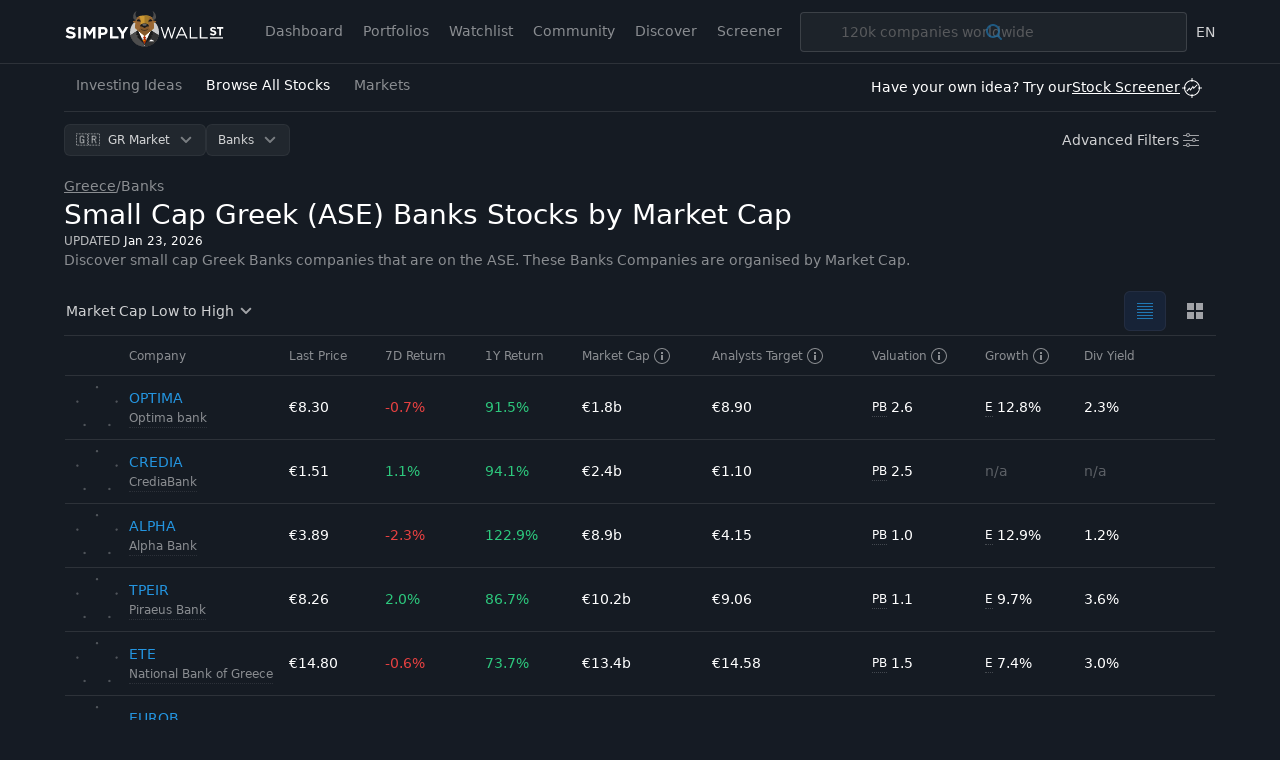

--- FILE ---
content_type: text/html; charset=utf-8
request_url: https://simplywall.st/stocks/gr/banks/market-cap-small
body_size: 73457
content:
<!DOCTYPE html><html lang="en"><head><meta charSet="utf-8"/><meta name="viewport" content="width=device-width, initial-scale=1, maximum-scale=1, viewport-fit=cover, user-scalable=no"/><link rel="stylesheet" href="/_next/static/css/3db55888b1162233.css" data-precedence="next"/><link rel="preload" as="script" fetchPriority="low" href="/_next/static/chunks/webpack-87722e4c159c7d03.js"/><script src="/_next/static/chunks/1cc8041d-9c745619558c403f.js" async=""></script><script src="/_next/static/chunks/7614-c23e1ca3ae2fb443.js" async=""></script><script src="/_next/static/chunks/main-app-dad720d5c6985ef7.js" async=""></script><script src="/_next/static/chunks/app/global-error-188d1a73c8a317a7.js" async=""></script><script src="/_next/static/chunks/5633-1b081a8b8932c78c.js" async=""></script><script src="/_next/static/chunks/8387-dc7d262b10275c5a.js" async=""></script><script src="/_next/static/chunks/5188-8ac789763f29c44f.js" async=""></script><script src="/_next/static/chunks/4588-352aa5452abb157e.js" async=""></script><script src="/_next/static/chunks/8577-c439263bde91c439.js" async=""></script><script src="/_next/static/chunks/1960-ea9ecd0c0035f2f3.js" async=""></script><script src="/_next/static/chunks/654-2940ac12aa955577.js" async=""></script><script src="/_next/static/chunks/9453-f818689b081253c3.js" async=""></script><script src="/_next/static/chunks/6753-99d588a12523650b.js" async=""></script><script src="/_next/static/chunks/1690-d462af9dce5d7fd9.js" async=""></script><script src="/_next/static/chunks/1185-0edee8e845670ec2.js" async=""></script><script src="/_next/static/chunks/8055-f1cd13d8d12c1c86.js" async=""></script><script src="/_next/static/chunks/5897-f73c49cfb7a8fbef.js" async=""></script><script src="/_next/static/chunks/1794-aed47d5cd1ed36ae.js" async=""></script><script src="/_next/static/chunks/2709-c4eed2fb820a5b0a.js" async=""></script><script src="/_next/static/chunks/app/layout-1f2dde90d254d383.js" async=""></script><script src="/_next/static/chunks/6353-1d297d3bef8bd8c5.js" async=""></script><script src="/_next/static/chunks/7972-c54e1e2d315d5b92.js" async=""></script><script src="/_next/static/chunks/app/%5Blocale%5D/(discover)/stocks/layout-22c8cd2cd3d43094.js" async=""></script><script src="/_next/static/chunks/8563-96e4e5352b279af0.js" async=""></script><script src="/_next/static/chunks/7819-286ec9e85a1944ec.js" async=""></script><script src="/_next/static/chunks/7274-ae6c2557e6dc4a8b.js" async=""></script><script src="/_next/static/chunks/9039-60974370df3b1f64.js" async=""></script><script src="/_next/static/chunks/9448-2eefaa3d035eedee.js" async=""></script><script src="/_next/static/chunks/6078-431fa715b7f025be.js" async=""></script><script src="/_next/static/chunks/app/%5Blocale%5D/(discover)/stocks/%5Bmarket%5D/%5B%5B...industry%5D%5D/layout-75cea119bbe66af3.js" async=""></script><script src="/_next/static/chunks/2991-bef35d60b9d5a8b6.js" async=""></script><script src="/_next/static/chunks/9837-00bf6749df1db920.js" async=""></script><script src="/_next/static/chunks/508-7624e35ebb4c2c58.js" async=""></script><script src="/_next/static/chunks/7792-480d374d9dcf92a5.js" async=""></script><script src="/_next/static/chunks/262-c2ef6aef209150c2.js" async=""></script><script src="/_next/static/chunks/3893-0a5d1f0f01777cdb.js" async=""></script><script src="/_next/static/chunks/5935-7d8dea9e36bdfe12.js" async=""></script><script src="/_next/static/chunks/6051-f5ad4930ef1e8a01.js" async=""></script><script src="/_next/static/chunks/3123-e01266133a7716f8.js" async=""></script><script src="/_next/static/chunks/6323-717120c1099604d2.js" async=""></script><script src="/_next/static/chunks/app/%5Blocale%5D/(discover)/stocks/%5Bmarket%5D/%5B%5B...industry%5D%5D/page-9ce853cd55e0706a.js" async=""></script><script src="/_next/static/chunks/1759-163fa7073485e7fe.js" async=""></script><script src="/_next/static/chunks/app/%5Blocale%5D/(discover)/stocks/%5Bmarket%5D/%5B%5B...industry%5D%5D/error-9c5e1c2be18aa0fd.js" async=""></script><script src="/_next/static/chunks/app/%5Blocale%5D/(discover)/stocks/error-77fd6d79dd6d6a22.js" async=""></script><link rel="preload" href="https://www.googletagmanager.com/gtm.js?id=GTM-NRPJWTR" as="script"/><link rel="preload" href="https://r.wdfl.co/rw.js" as="script"/><meta name="theme-color" content="#262E3A"/><title>Small Cap Greek (ASE) Banks Stocks by Market Cap - Simply Wall St</title><meta name="description" content="Small Cap Greek that are on the ASE Banks Stocks by Market Cap"/><meta name="robots" content="index, follow"/><link rel="canonical" href="https://simplywall.st/stocks/gr/banks"/><link rel="alternate" hrefLang="x-default" href="https://simplywall.st/stocks/gr/banks/market-cap-small"/><link rel="alternate" hrefLang="en" href="https://simplywall.st/stocks/gr/banks/market-cap-small"/><meta property="og:title" content="Welcome to Simply Wall St"/><meta property="og:description" content="Small Cap Greek that are on the ASE Banks Stocks by Market Cap"/><meta property="og:site_name" content="Simply Wall St"/><meta property="og:locale" content="en_US"/><meta property="og:type" content="website"/><meta name="twitter:card" content="summary"/><meta name="twitter:title" content="Welcome to Simply Wall St"/><meta name="twitter:description" content="Small Cap Greek that are on the ASE Banks Stocks by Market Cap"/><meta name="sentry-trace" content="aa6bfe490851d7779d8d027f4ecdb1b6-367611c25cdde50c-0"/><meta name="baggage" content="sentry-environment=production,sentry-release=mono-auto-020aada5,sentry-public_key=18d7c32091794496efbba771ea3a5e04,sentry-trace_id=aa6bfe490851d7779d8d027f4ecdb1b6,sentry-org_id=109478,sentry-sampled=false,sentry-sample_rand=0.7025589200679627,sentry-sample_rate=0.017"/><script src="/_next/static/chunks/polyfills-42372ed130431b0a.js" noModule=""></script><style data-styled-web="" data-styled-version="6.1.6">.tAkqU{position:relative;-webkit-transition:0.2s background-color,0.2s box-shadow,0.4s color,padding 0.4s;transition:0.2s background-color,0.2s box-shadow,0.4s color,padding 0.4s;border:0;margin:0;border-radius:6px;-webkit-text-decoration:none;text-decoration:none;vertical-align:top;font-weight:normal;font-size:1.1rem;line-height:1.5;line-height:1;color:var(--s-button-outline-color-text);height:32px;padding:0 12px;box-shadow:inset 0px 0px 0 1px var(--s-button-outline-color-border);background-color:var(--s-button-outline-color-bg);padding-right:36px;-webkit-align-content:center;-ms-flex-line-pack:center;align-content:center;}/*!sc*/
@media (min-width: 1024px){.tAkqU{font-size:1.2000000000000002rem;}}/*!sc*/
@media (min-width: 768px){.tAkqU:hover{background-color:var(--s-button-outline-hover-color-bg);box-shadow:inset 0px 0px 0 1px var(--s-button-outline-color-border);}}/*!sc*/
.tAkqU:active{background-color:var(--s-button-outline-hover-color-bg);box-shadow:inset 0px 0px 0 1px var(--s-button-outline-color-border);}/*!sc*/
.tAkqU:disabled{cursor:auto;pointer-events:none;opacity:0.3;color:var(--s-button-outline-disabled-color-text);box-shadow:inset 0px 0px 0 1px var(--s-button-outline-disabled-color-border);background-color:'transparent';}/*!sc*/
.tAkqU >svg{display:inline;fill:var(--s-button-outline-color-text);opacity:0.5;width:24px;height:24px;vertical-align:middle;margin:0 0px;position:absolute;top:50%;-webkit-transform:translateY(-50%);-moz-transform:translateY(-50%);-ms-transform:translateY(-50%);transform:translateY(-50%);right:8px;}/*!sc*/
data-styled-web.g8[id="sc-iBYPxa"]{content:"tAkqU,"}/*!sc*/
.dbuXJc{display:-ms-grid;display:grid;-ms-grid-columns:auto auto;grid-template-columns:auto auto;}/*!sc*/
@media (min-width: 768px){.dbuXJc{-ms-grid-columns:250px auto 250px;grid-template-columns:250px auto 250px;}}/*!sc*/
.jRLhOD{display:-ms-grid;display:grid;-webkit-box-pack:center;-ms-flex-pack:center;-webkit-justify-content:center;justify-content:center;-webkit-align-content:center;-ms-flex-line-pack:center;align-content:center;-ms-grid-row:2;grid-row:2;grid-column:span 2;}/*!sc*/
@media (min-width: 768px){.jRLhOD{-ms-grid-row:1;grid-row:1;-ms-grid-column:2;grid-column:2;}}/*!sc*/
.iHakxs{display:-ms-grid;display:grid;-ms-grid-columns:auto auto;grid-template-columns:auto auto;-webkit-box-pack:end;-ms-flex-pack:end;-webkit-justify-content:end;justify-content:end;}/*!sc*/
data-styled-web.g31[id="sc-lllnCg"]{content:"dbuXJc,jRLhOD,iHakxs,"}/*!sc*/
*,*:before,*:after{box-sizing:border-box;}/*!sc*/
@media (max-width:767px){::-webkit-scrollbar{width:0px;height:0px;background:transparent;}}/*!sc*/
html{-ms-text-size-adjust:100%;-webkit-text-size-adjust:100%;box-sizing:border-box;}/*!sc*/
html,body{margin:0;font-family:'Roboto',-apple-system,system-ui,BlinkMacSystemFont,'Segoe UI','Helvetica Neue',Arial,sans-serif;font-size:10px;-moz-osx-font-smoothing:grayscale;-webkit-font-smoothing:antialiased;background:#151B24;overflow-anchor:auto;position:relative;height:100%;}/*!sc*/
h1,h2,h3,h4,p,blockquote,figure,ol,ul{margin:0;padding:0;}/*!sc*/
main{display:block;}/*!sc*/
h1{font-size:2.8000000000000003rem;font-family:var(--font-base);font-weight:300;line-height:1.5;margin:24px 0 40px;}/*!sc*/
@media (min-width: 1024px){h1{font-size:4rem;}}/*!sc*/
h2{font-size:2.4rem;font-family:var(--font-base);font-weight:700;line-height:1.4;margin:16px 0 24px;}/*!sc*/
@media (min-width: 1024px){h2{font-size:3rem;}}/*!sc*/
h3{font-size:2rem;font-family:var(--font-base);font-weight:700;line-height:1.5;margin:8px 0 16px;}/*!sc*/
@media (min-width: 1024px){h3{font-size:2.4rem;}}/*!sc*/
h4{font-family:var(--font-base);font-weight:normal;font-size:1.4000000000000001rem;line-height:1.7;margin:8px 0 16px;}/*!sc*/
@media (min-width: 1024px){h4{font-size:1.6rem;}}/*!sc*/
strong,b{font-weight:500;}/*!sc*/
a,button{color:inherit;-webkit-transition:.3s;transition:.3s;}/*!sc*/
a{-webkit-text-decoration:underline;text-decoration:underline;color:#2394DF;}/*!sc*/
button{overflow:visible;border:0;font:inherit;-webkit-font-smoothing:inherit;letter-spacing:inherit;background:none;cursor:pointer;padding:0;}/*!sc*/
::-moz-focus-inner{padding:0;border:0;}/*!sc*/
:focus{outline:0;}/*!sc*/
body:not(.using-mouse) button[data-focus="dashed"]:focus:after{display:block;content:'';position:absolute;top:-3px;right:-3px;bottom:-3px;left:-3px;border:1px dashed #2394DF;border-radius:8px;}/*!sc*/
body:not(.using-mouse) .sc-bcXGCL:focus-within:after{display:block;content:'';position:absolute;top:-3px;right:-3px;bottom:-3px;left:-3px;border:1px dashed #2394DF;border-radius:8px;}/*!sc*/
body:not(.using-mouse) [data-focus="solid"]:focus{background-color:#2394DF;color:#FFFFFF;box-shadow:none;}/*!sc*/
img{max-width:100%;height:auto;border:0;}/*!sc*/
video{max-width:100%;height:auto;border:0;}/*!sc*/
hr{border:transparent;border-top:solid 1px #FFFFFF;opacity:0.2;margin:32px 0;}/*!sc*/
@media (max-width:1023px){hr{margin:24px 0;}}/*!sc*/
label,input{font-family:var(--font-base);font-weight:normal;font-size:1.4000000000000001rem;}/*!sc*/
@media (min-width: 1024px){label,input{font-size:1.6rem;}}/*!sc*/
ol,ul{list-style-type:none;font-family:var(--font-base);font-weight:normal;font-size:1.4000000000000001rem;}/*!sc*/
@media (min-width: 1024px){ol,ul{font-size:1.6rem;}}/*!sc*/
p{font-family:var(--font-base);font-weight:normal;font-size:1.4000000000000001rem;line-height:1.7;margin-bottom:16px;}/*!sc*/
@media (min-width: 1024px){p{font-size:1.6rem;}}/*!sc*/
input{padding:14px 10px;border:transparent;border-radius:0;}/*!sc*/
input[type=search]{-webkit-appearance:none;}/*!sc*/
button,input[type="text"],input[type="email"],input[type="password"]{-webkit-appearance:none;}/*!sc*/
label{margin-bottom:8px;}/*!sc*/
fieldset{padding:0;border:transparent;}/*!sc*/
@media print{html,body{-webkit-print-color-adjust:exact;-webkit-print-color-adjust:exact;color-adjust:exact;}@page{margin:2cm 1cm 3cm 1cm;}@page :first{margin-top:1cm;}}/*!sc*/
data-styled-web.g38[id="sc-global-hFdCPM1"]{content:"sc-global-hFdCPM1,"}/*!sc*/
.dwgOxd{z-index:9999;position:absolute;left:0;width:100%;bottom:0;display:none;}/*!sc*/
data-styled-web.g66[id="sc-5e0aa8c1-0"]{content:"dwgOxd,"}/*!sc*/
.bHoQLy{position:absolute;top:8px;left:0;width:100%;min-width:200px;padding:4px 0;border-radius:4px;background:white;max-height:200px;overflow-y:auto;overflow-x:hidden;overscroll-behavior:contain;box-shadow:0px 2px 8px rgba(0,0,0,0.25);}/*!sc*/
data-styled-web.g67[id="sc-5e0aa8c1-1"]{content:"bHoQLy,"}/*!sc*/
.dMciGg{position:relative;white-space:nowrap;font-weight:normal;font-size:1.3rem;line-height:1.5;cursor:pointer;padding:8px 12px 8px 36px;display:block;color:#262E3A;-webkit-text-decoration:none;text-decoration:none;-webkit-user-select:none;-moz-user-select:none;-ms-user-select:none;user-select:none;border-top:none;}/*!sc*/
@media (min-width: 1024px){.dMciGg{font-size:1.4000000000000001rem;}}/*!sc*/
.dMciGg.dMciGg.dMciGg{background:transparent;color:#262E3A;}/*!sc*/
.dMciGg:not(:last-child){border-bottom:none;}/*!sc*/
@media (min-width: 1024px){.dMciGg:hover.dMciGg:hover{background:#2394DF;color:#FFFFFF;}.dMciGg:hover.dMciGg:hover *{fill:#FFFFFF;}}/*!sc*/
.cKXKRh{position:relative;white-space:nowrap;font-weight:normal;font-size:1.3rem;line-height:1.5;font-weight:500;cursor:pointer;padding:8px 12px 8px 36px;display:block;color:#262E3A;-webkit-text-decoration:none;text-decoration:none;-webkit-user-select:none;-moz-user-select:none;-ms-user-select:none;user-select:none;border-top:none;}/*!sc*/
@media (min-width: 1024px){.cKXKRh{font-size:1.4000000000000001rem;}}/*!sc*/
.cKXKRh.cKXKRh.cKXKRh{background:#FFFFFF;color:#262E3A;}/*!sc*/
.cKXKRh:not(:last-child){border-bottom:none;}/*!sc*/
@media (min-width: 1024px){.cKXKRh:hover.cKXKRh:hover{background:#2394DF;color:#FFFFFF;}.cKXKRh:hover.cKXKRh:hover *{fill:#FFFFFF;}}/*!sc*/
data-styled-web.g68[id="sc-5e0aa8c1-2"]{content:"dMciGg,cKXKRh,"}/*!sc*/
.fZiamq{position:absolute;left:8px;top:5px;}/*!sc*/
@media (min-width: 1024px){.fZiamq{left:8px;top:6px;}}/*!sc*/
.fZiamq.fZiamq.fZiamq >svg *{fill:#2394DF;}/*!sc*/
data-styled-web.g69[id="sc-5e0aa8c1-3"]{content:"fZiamq,"}/*!sc*/
.dMzeKn{position:relative;display:inline-block;}/*!sc*/
.ZQgsr{position:relative;display:block;}/*!sc*/
data-styled-web.g70[id="sc-eace49c9-0"]{content:"dMzeKn,ZQgsr,"}/*!sc*/
.ekKacM{position:absolute;bottom:0;left:0;opacity:0;height:40px;line-height:40px;width:100%;overflow-x:auto;-webkit-appearance:menulist-button;}/*!sc*/
.ekKacM::-moz-focus-inner{border:0;padding:0;}/*!sc*/
data-styled-web.g72[id="sc-eace49c9-2"]{content:"ekKacM,"}/*!sc*/
.isNeHn{position:absolute;bottom:0;left:0;opacity:0;height:40px;line-height:40px;width:100%;}/*!sc*/
data-styled-web.g73[id="sc-eace49c9-3"]{content:"isNeHn,"}/*!sc*/
.ffQAeo{margin-left:-11px;}/*!sc*/
data-styled-web.g80[id="sc-5c7411a2-0"]{content:"ffQAeo,"}/*!sc*/
.cFsLsr{display:inline-block;border-radius:8px;}/*!sc*/
data-styled-web.g81[id="sc-5c7411a2-1"]{content:"cFsLsr,"}/*!sc*/
.iPrMof{width:100%;table-layout:auto;border-spacing:0;border:1px solid rgba(255,255,255,0.2);color:#FFFFFF;}/*!sc*/
.iPrMof caption{font-weight:normal;font-size:1.1rem;line-height:1.5;opacity:0.5;padding:8px;caption-side:bottom;text-align:right;}/*!sc*/
@media (min-width: 1024px){.iPrMof caption{font-size:1.2000000000000002rem;}}/*!sc*/
.iPrMof thead tr th{background:rgba(255,255,255,0.1);font-weight:normal;font-size:1.3rem;line-height:1.5;font-weight:500;border:none;}/*!sc*/
@media (min-width: 1024px){.iPrMof thead tr th{font-size:1.4000000000000001rem;}}/*!sc*/
.iPrMof tbody tr{font-weight:normal;font-size:1.3rem;line-height:1.5;}/*!sc*/
@media (min-width: 1024px){.iPrMof tbody tr{font-size:1.4000000000000001rem;}}/*!sc*/
.iPrMof tbody tr:nth-of-type(odd){background:transparent;}/*!sc*/
.iPrMof tr{height:40px;}/*!sc*/
.iPrMof th,.iPrMof td{padding:8px;text-align:left;border-top:1px solid rgba(255,255,255,0.2);vertical-align:top;}/*!sc*/
.iPrMof th:last-child,.iPrMof td:last-child{text-align:right;}/*!sc*/
.iPrMof >*:first-child tr:first-child td{border-top:none;}/*!sc*/
data-styled-web.g83[id="sc-baa338ad-0"]{content:"iPrMof,"}/*!sc*/
.cqExOi{border-color:transparent;}/*!sc*/
.cqExOi a,.cqExOi button{-webkit-tap-highlight-color:transparent;}/*!sc*/
.cqExOi thead tr th{background:transparent;font-weight:normal;font-size:1.1rem;line-height:1.5;font-weight:500;color:rgba(255,255,255,0.5);border-bottom:1px solid rgba(255,255,255,0.1);}/*!sc*/
@media (min-width: 1024px){.cqExOi thead tr th{font-size:1.2000000000000002rem;}}/*!sc*/
.cqExOi tr{height:auto;}/*!sc*/
.cqExOi tr:last-child td{border-bottom:none;}/*!sc*/
.cqExOi th,.cqExOi td{border-top:none;border-bottom:1px solid rgba(255,255,255,0.1);vertical-align:middle;}/*!sc*/
.cqExOi th:last-child,.cqExOi td:last-child{text-align:left;}/*!sc*/
.cqExOi th{padding:10px 8px;}/*!sc*/
.cqExOi td{font-weight:normal;font-size:1.3rem;line-height:1.5;height:64px;padding:0;}/*!sc*/
@media (min-width: 1024px){.cqExOi td{font-size:1.4000000000000001rem;}}/*!sc*/
.cqExOi >tbody>tr >td{background:transparent;-webkit-transition:background 0.2s cubic-bezier(0.23,1,0.32,1);transition:background 0.2s cubic-bezier(0.23,1,0.32,1);}/*!sc*/
.cqExOi >tbody>tr >td >a,.cqExOi >tbody>tr >td >span{padding:10px 8px;overflow:hidden;text-overflow:ellipsis;white-space:nowrap;-webkit-text-decoration:none;text-decoration:none;color:inherit;cursor:pointer;}/*!sc*/
@media (min-width: 1024px){.cqExOi >tbody>tr:hover >td{background:#1B222D;}.cqExOi >tbody>tr:active >td{transition-duration:0s;background:#202833;}}/*!sc*/
data-styled-web.g84[id="sc-39f571d-0"]{content:"cqExOi,"}/*!sc*/
.eTLrDV{max-width:48px;}/*!sc*/
.kOosYU{position:relative;width:48px;}/*!sc*/
.dDFmIH{position:absolute;top:0;right:0;bottom:0;left:0;}/*!sc*/
.fgnbbc{position:absolute;top:0;left:0;}/*!sc*/
.bErijb{position:relative;}/*!sc*/
data-styled-web.g113[id="sc-hiDLIP"]{content:"eTLrDV,kOosYU,dDFmIH,fgnbbc,bErijb,"}/*!sc*/
</style><script>window["__RQ_R_db_"] = window["__RQ_R_db_"] || [];window["__RQ_R_db_"].push({"mutations":[],"queries":[{"state":{"data":{"pages":[{"meta":{"totalRecords":6,"totalPages":1,"realTotalRecords":6,"state":"read","noResultIfLimit":false,"return1YrAbs":0.8217032401,"return1YrAbsFormatted":"82.2%","return7D":0.002045769139,"return7DFormatted":"0.2%","PE":11.527688375,"PEFormatted":"11.5x"},"companies":[{"canonicalUrl":"/stocks/gr/banks/ath-optima/optima-bank-shares","companyId":"CD052AB1-E2C3-454A-893A-42C3D16D02FE","shortDescription":"Provides banking, brokerage, and investment banking services in Greece.","website":"www.optimabank.gr","mainThumb":null,"exchangeSymbol":"ATSE","shortName":"Optima bank","legalName":"Optima bank","slug":"optima-bank","snowflakePoints":[2,5,6,6,4],"tickerSymbol":"OPTIMA","uniqueSymbol":"ATSE:OPTIMA","logoUrl":"/api/company/image/ATSE:OPTIMA/logo","yearFounded":"2000","return1D":0.009732,"return1DFormatted":"1.0%","return7D":-0.007177,"return7DFormatted":"-0.7%","return1YrAbs":0.915386,"return1YrAbsFormatted":"91.5%","marketCap":1834862615,"marketCapFormatted":"€1.8b","sharePrice":8.3,"sharePriceFormatted":"€8.30","analystsPriceTarget":8.9,"analystsPriceTargetFormatted":"€8.90","bestValuationRatio":{"valuationType":"PB","valuation":2.618087,"valuationFormatted":"2.6"},"peFormatted":"11.8x","pbFormatted":"2.6x","psFormatted":"7.2x","analystCount":1,"growthEstimate":0.127751,"growthEstimateFormatted":"12.8%","earningsGrowth":0.127751,"earningsGrowthFormatted":"12.8%","salesGrowth":0.160053,"salesGrowthFormatted":"16.0%","dividendYield":0.022892,"dividendYieldFormatted":"2.3%","industrySlug":"banks","industryLabel":"Banks","isRecentSearchEntry":null,"hasLogo":true},{"canonicalUrl":"/stocks/gr/banks/ath-credia/crediabank-shares","companyId":"029F56C4-AD56-456C-9960-A1AE3B8C4EB9","shortDescription":"Provides financial and banking services to individuals and companies in Greece.","website":"www.atticabank.gr","mainThumb":"https://images.simplywall.st/asset/industry/7012000-choice1-main-thumb/1585186548898","exchangeSymbol":"ATSE","shortName":"CrediaBank","legalName":"CrediaBank","slug":"crediabank","snowflakePoints":[1,1,3,5,1],"tickerSymbol":"CREDIA","uniqueSymbol":"ATSE:CREDIA","logoUrl":"/api/company/image/ATSE:CREDIA/logo","yearFounded":"1924","return1D":-0.003958,"return1DFormatted":"-0.4%","return7D":0.01071,"return7DFormatted":"1.1%","return1YrAbs":0.940874,"return1YrAbsFormatted":"94.1%","marketCap":2443198734,"marketCapFormatted":"€2.4b","sharePrice":1.51,"sharePriceFormatted":"€1.51","analystsPriceTarget":1.1,"analystsPriceTargetFormatted":"€1.10","bestValuationRatio":{"valuationType":"PB","valuation":2.502729,"valuationFormatted":"2.5"},"peFormatted":"87.9x","pbFormatted":"2.5x","psFormatted":"11.3x","analystCount":1,"growthEstimate":null,"growthEstimateFormatted":"n/a","earningsGrowth":null,"earningsGrowthFormatted":"n/a","salesGrowth":null,"salesGrowthFormatted":"n/a","dividendYield":null,"dividendYieldFormatted":"n/a","industrySlug":"banks","industryLabel":"Banks","isRecentSearchEntry":null,"hasLogo":true},{"canonicalUrl":"/stocks/gr/banks/ath-alpha/alpha-bank-shares","companyId":"052DF533-43B1-49C3-9260-0818729F27CD","shortDescription":"Provides various banking and financial products and services in Greece and internationally.","website":"www.alpha.gr","mainThumb":"https://images.simplywall.st/asset/industry/7012000-choice1-main-thumb/1585186548898","exchangeSymbol":"ATSE","shortName":"Alpha Bank","legalName":"Alpha Bank","slug":"alpha-bank","snowflakePoints":[4,4,6,5,3],"tickerSymbol":"ALPHA","uniqueSymbol":"ATSE:ALPHA","logoUrl":"/api/company/image/LSE:0RCS/logo","yearFounded":"1879","return1D":-0.015949,"return1DFormatted":"-1.6%","return7D":-0.023121,"return7DFormatted":"-2.3%","return1YrAbs":1.228784,"return1YrAbsFormatted":"122.9%","marketCap":8863203424,"marketCapFormatted":"€8.9b","sharePrice":3.887,"sharePriceFormatted":"€3.89","analystsPriceTarget":4.15132,"analystsPriceTargetFormatted":"€4.15","bestValuationRatio":{"valuationType":"PB","valuation":1.016073,"valuationFormatted":"1.0"},"peFormatted":"11.2x","pbFormatted":"1x","psFormatted":"5x","analystCount":10,"growthEstimate":0.129225,"growthEstimateFormatted":"12.9%","earningsGrowth":0.129225,"earningsGrowthFormatted":"12.9%","salesGrowth":0.155011,"salesGrowthFormatted":"15.5%","dividendYield":0.012475,"dividendYieldFormatted":"1.2%","industrySlug":"banks","industryLabel":"Banks","isRecentSearchEntry":null,"hasLogo":true},{"canonicalUrl":"/stocks/gr/banks/ath-tpeir/piraeus-bank-shares","companyId":"50D7EF28-C1CA-4AAF-8309-D6440ECE449A","shortDescription":"Provides banking products and services in Greece and internationally.","website":"www.piraeusbank.gr","mainThumb":"https://images.simplywall.st/asset/industry/7012000-choice2-main-thumb/1585186652938","exchangeSymbol":"ATSE","shortName":"Piraeus Bank","legalName":"Piraeus Bank","slug":"piraeus-bank","snowflakePoints":[6,2,3,5,4],"tickerSymbol":"TPEIR","uniqueSymbol":"ATSE:TPEIR","logoUrl":"/api/company/image/ATSE:TPEIR/logo","yearFounded":"1916","return1D":-0.01736,"return1DFormatted":"-1.7%","return7D":0.020247,"return7DFormatted":"2.0%","return1YrAbs":0.867149,"return1YrAbsFormatted":"86.7%","marketCap":10213915823,"marketCapFormatted":"€10.2b","sharePrice":8.264,"sharePriceFormatted":"€8.26","analystsPriceTarget":9.05885,"analystsPriceTargetFormatted":"€9.06","bestValuationRatio":{"valuationType":"PB","valuation":1.128859,"valuationFormatted":"1.1"},"peFormatted":"10.2x","pbFormatted":"1.1x","psFormatted":"4x","analystCount":10,"growthEstimate":0.097207,"growthEstimateFormatted":"9.7%","earningsGrowth":0.097207,"earningsGrowthFormatted":"9.7%","salesGrowth":0.055727,"salesGrowthFormatted":"5.6%","dividendYield":0.036141,"dividendYieldFormatted":"3.6%","industrySlug":"banks","industryLabel":"Banks","isRecentSearchEntry":null,"hasLogo":true},{"canonicalUrl":"/stocks/gr/banks/ath-ete/national-bank-of-greece-shares","companyId":"DFA231AE-6C33-4EB4-80EA-229CEE3E82C8","shortDescription":"Provides financial products and services primarily in Greece, Cyprus, North Macedonia, Romania, Bulgaria, Luxembourg, the Netherlands, and the United Kingdom.","website":"www.nbg.gr","mainThumb":"https://images.simplywall.st/asset/industry/7012000-choice1-main-thumb/1585186548898","exchangeSymbol":"ATSE","shortName":"National Bank of Greece","legalName":"National Bank of Greece","slug":"national-bank-of-greece","snowflakePoints":[3,2,3,5,4],"tickerSymbol":"ETE","uniqueSymbol":"ATSE:ETE","logoUrl":"/api/company/image/ATSE:ETE/logo","yearFounded":"1841","return1D":-0.001686,"return1DFormatted":"-0.2%","return7D":-0.006378,"return7DFormatted":"-0.6%","return1YrAbs":0.737089,"return1YrAbsFormatted":"73.7%","marketCap":13362575100,"marketCapFormatted":"€13.4b","sharePrice":14.8,"sharePriceFormatted":"€14.80","analystsPriceTarget":14.57754,"analystsPriceTargetFormatted":"€14.58","bestValuationRatio":{"valuationType":"PB","valuation":1.488866,"valuationFormatted":"1.5"},"peFormatted":"12.6x","pbFormatted":"1.5x","psFormatted":"5.1x","analystCount":9,"growthEstimate":0.07428,"growthEstimateFormatted":"7.4%","earningsGrowth":0.07428,"earningsGrowthFormatted":"7.4%","salesGrowth":0.050856,"salesGrowthFormatted":"5.1%","dividendYield":0.029865,"dividendYieldFormatted":"3.0%","industrySlug":"banks","industryLabel":"Banks","isRecentSearchEntry":null,"hasLogo":true},{"canonicalUrl":"/stocks/gr/banks/ath-eurob/eurobank-shares","companyId":"F588116D-C9D7-4F70-8D22-5A3D8EC47D58","shortDescription":"Provides retail, corporate and private banking, asset management, treasury, capital market, and other services in Greece, Bulgaria, Cyprus, and Luxembourg.","website":"www.eurobank.gr","mainThumb":"https://images.simplywall.st/asset/industry/7012000-choice1-main-thumb/1585186548898","exchangeSymbol":"ATSE","shortName":"Eurobank","legalName":"Eurobank","slug":"eurobank","snowflakePoints":[5,3,3,5,4],"tickerSymbol":"EUROB","uniqueSymbol":"ATSE:EUROB","logoUrl":"/api/company/image/ATSE:EUROB/logo","yearFounded":"1924","return1D":-0.008395,"return1DFormatted":"-0.8%","return7D":0.012863,"return7DFormatted":"1.3%","return1YrAbs":0.656082,"return1YrAbsFormatted":"65.6%","marketCap":14561942695,"marketCapFormatted":"€14.6b","sharePrice":4.016,"sharePriceFormatted":"€4.02","analystsPriceTarget":4.16413,"analystsPriceTargetFormatted":"€4.16","bestValuationRatio":{"valuationType":"PB","valuation":1.469716,"valuationFormatted":"1.5"},"peFormatted":"10.8x","pbFormatted":"1.5x","psFormatted":"4.7x","analystCount":10,"growthEstimate":0.076575,"growthEstimateFormatted":"7.7%","earningsGrowth":0.076575,"earningsGrowthFormatted":"7.7%","salesGrowth":0.075737,"salesGrowthFormatted":"7.6%","dividendYield":0.037801,"dividendYieldFormatted":"3.8%","industrySlug":"banks","industryLabel":"Banks","isRecentSearchEntry":null,"hasLogo":true}]}],"pageParams":[1]},"dataUpdateCount":1,"dataUpdatedAt":1769252202577,"error":null,"errorUpdateCount":0,"errorUpdatedAt":0,"fetchFailureCount":0,"fetchFailureReason":null,"fetchMeta":null,"isInvalidated":false,"status":"success","fetchStatus":"idle"},"queryKey":["stock-page","[[\"order_by\",\"market_cap\",\"asc\"],[\"primary_flag\",\"=\",true],[\"grid_visible_flag\",\"=\",true],[\"market_cap\",\"is_not_null\"],[\"is_fund\",\"=\",false],[\"aor\",[[\"country_name\",\"in\",[\"gr\"]]]],[\"aor\",[[\"primary_industry_id\",\"in\",[\"7010000\"]]]]]",1,"en"],"queryHash":"[\"stock-page\",\"[[\\\"order_by\\\",\\\"market_cap\\\",\\\"asc\\\"],[\\\"primary_flag\\\",\\\"=\\\",true],[\\\"grid_visible_flag\\\",\\\"=\\\",true],[\\\"market_cap\\\",\\\"is_not_null\\\"],[\\\"is_fund\\\",\\\"=\\\",false],[\\\"aor\\\",[[\\\"country_name\\\",\\\"in\\\",[\\\"gr\\\"]]]],[\\\"aor\\\",[[\\\"primary_industry_id\\\",\\\"in\\\",[\\\"7010000\\\"]]]]]\",1,\"en\"]"}]});</script></head><body class="" data-theme="dark"><div hidden=""><!--$--><!--/$--></div><div style="position:fixed;z-index:9999;top:16px;left:16px;right:16px;bottom:16px;pointer-events:none"></div><script id="schema-org" type="application/ld+json">{"@context":"https://schema.org","@type":"Organization","name":"Simply Wall St","legalName":"Simply Wall St","description":"Make confident investment decisions and stay up to date on 100k+ stocks with our unique fundamental analysis and in-depth visual reports.","logo":"https://simplywall.st/news/images/sws-logo.svg","url":"https://simplywall.st/","sameAs":["https://twitter.com/simplywallst","https://www.linkedin.com/company/simply-wall-st","https://www.facebook.com/simplywallst/","https://www.youtube.com/c/simplywallst"],"address":{"@type":"PostalAddress","streetAddress":"Level 7, 320 Pitt Street","addressLocality":"Sydney","postalCode":"2000","addressCountry":"Australia"}}</script><div class="flex min-h-screen flex-col"><header class="sticky top-0 z-nav hidden h-x8 min-h-x8 flex-wrap justify-center border-0 border-b border-solid border-legacy-white/10 bg-surface text-sm text-legacy-white data-[theme]:border-b-[var(--s-nav-border-color)] data-[theme]:bg-[var(--s-nav-bg-color)] data-[theme]:text-[var(--s-nav-text-color)] lg:flex" id="desktop-topbar-wrapper"><div class="relative w-full transition-all duration-[.6s] ease-[cubic-bezier(0.83,0,0.17,1)] max-w-screen-xl"><div class="absolute top-[9px] overflow-x-hidden pt-px max-xl:w-[30px] left-x3"><a href="/?_pr=web" class="tw-reset focus-outline text-xs text-[--s-link-primary-color-text] underline decoration-[--s-link-primary-color-underline] decoration-1 underline-offset-2 hover:decoration-[--s-link-primary-color-hover-underline] block"><svg xmlns="http://www.w3.org/2000/svg" fill="none" viewBox="0 0 180 42" class="w-x20 max-xl:ml-[-66px]"><path fill="#fff" d="M61.362 32.3h-9.72V19.19h2.909v10.488h6.81V32.3zm-19.824-6.498v-4.008h2.248c1.454 0 2.361.693 2.361 1.985v.037c0 1.124-.85 1.986-2.304 1.986h-2.305zm-2.91 6.498h2.91v-3.933h2.21c2.966 0 5.347-1.574 5.347-4.607v-.037c0-2.678-1.91-4.532-5.063-4.532h-5.404V32.3zm-16.398 0h2.852v-8.502l3.684 5.543h.076l3.722-5.6V32.3h2.89V19.19h-3.08l-3.532 5.544-3.62-5.543H22.23V32.3zm45.144 0h-2.91v-5.169l-5.082-7.94h3.401l3.155 5.262 3.211-5.262h3.308l-5.083 7.884V32.3zm-48.452 0h-2.909V19.19h2.91V32.3zm-5.713-3.877c0 2.604-2.204 4.064-5.343 4.064-2.204 0-4.428-.693-6.173-2.098l1.688-2.03c1.31.975 2.886 1.582 4.548 1.582 1.31 0 2.224-.47 2.224-1.236v-.037c0-.731-.552-1.149-2.983-1.711-2.932-.674-4.896-1.592-4.896-3.965v-.036c0-2.38 2.12-3.952 5.093-3.952 2.12 0 3.93.598 5.405 1.666l-1.732 2.14c-1.289-.806-2.488-1.26-3.715-1.26-1.225 0-2.047.505-2.047 1.142v.038c0 .861.8 1.143 3.316 1.723 2.953.693 4.615 1.649 4.615 3.933v.037zm116.113-.902 3.022-6.62 3.005 6.62h-6.027zm-3.682 4.78h1.528l1.568-3.44h7.2l1.548 3.44h1.607l-6.028-13.11h-1.398L125.64 32.3zm24.657-.001h-8.794V19.19h1.493v11.744h7.301V32.3zm11.293 0h-8.795V19.19h1.493v11.744h7.302V32.3zm-47.447 0h-1.337l-4.148-13.11h1.454l3.387 10.841 3.248-10.84h1.101l3.25 10.84 3.384-10.84h1.406l-4.161 13.11h-1.294l-3.159-10.523-3.131 10.522zm50.005-1.366h14.86v1.367h-14.86v-1.367zm7.261-4.885c0 1.795-1.461 2.854-3.458 2.854-1.509 0-2.816-.477-3.929-1.446l1.205-1.408c.834.672 1.666 1.106 2.724 1.106.834 0 1.376-.384 1.376-.914v-.025c0-.541-.336-.953-1.863-1.306-1.867-.466-3.07-1.188-3.07-2.866v-.025c0-1.64 1.349-2.725 3.241-2.725 1.349 0 2.499.413 3.438 1.15l-1.056 1.497c-.821-.555-1.629-.89-2.409-.89-.781 0-1.191.348-1.191.787v.026c0 .594.396.89 1.998 1.29 1.878.477 2.994 1.294 2.994 2.869v.026zm5.197 2.77h-1.942v-7.562h-2.481v-1.834h6.89v1.835h-2.467v7.56z"></path><path fill="#CCC" fill-rule="evenodd" d="M90.596 9.015c9.016 0 16.325 7.244 16.325 16.182 0 8.937-7.309 16.183-16.325 16.183-9.016 0-16.326-7.246-16.326-16.183S81.58 9.015 90.596 9.015z" clip-rule="evenodd"></path><path fill="#1A1A1A" fill-rule="evenodd" d="M106.506 28.832h.002l-.003.01a16.088 16.088 0 0 1-.629 2.066l-.036.093c-.034.083-.066.167-.101.25a1.83 1.83 0 0 1-.055.131c-.028.073-.059.145-.089.218l-.072.162-.085.184-.085.184-.079.164a16.343 16.343 0 0 1-14.677 9.087 16.338 16.338 0 0 1-14.686-9.106l-.059-.12c-.036-.08-.075-.157-.11-.237-.02-.041-.038-.082-.057-.124l-.107-.241-.048-.112a15.444 15.444 0 0 1-.106-.259l-.04-.1a22.707 22.707 0 0 1-.108-.278l-.031-.083-.106-.297-.023-.069c-.035-.104-.07-.21-.103-.316l-.018-.057a13.32 13.32 0 0 1-.1-.332l-.011-.045a30.529 30.529 0 0 1-.096-.343l-.01-.04a16.49 16.49 0 0 1-.085-.35l-.01-.038v-.003a587.29 587.29 0 0 1 8.538-5.6c2.718-.646 5.175-1.007 7.376-1.083 2.198.077 4.656.437 7.374 1.082 3.144 2.017 6.52 4.204 8.553 5.529v.001l-.002.002v.001c-.005.024-.009.046-.016.07z" clip-rule="evenodd"></path><path fill="#333" fill-rule="evenodd" d="M74.684 28.832a587.29 587.29 0 0 1 8.537-5.6c2.718-.646 5.175-1.007 7.376-1.083 2.198.077 4.656.437 7.374 1.082 3.144 2.017 6.52 4.204 8.553 5.528-.022.103-.047.204-.072.306l-.012.05c-.024.096-.05.19-.076.287l-.016.06a7.339 7.339 0 0 1-.081.286l-.013.043a16.248 16.248 0 0 1-.552 1.558l-.019.04c-.036.09-.076.179-.114.269l-.026.059-.119.262-.025.054c-.043.088-.084.179-.128.268l-.011.02a16.06 16.06 0 0 1-.622 1.137l-.027.047c-.048.079-.098.157-.146.234l-.043.07c-.048.076-.097.15-.146.225l-.047.07c-.048.076-.1.15-.151.224l-.038.056c-.237.337-.484.665-.745.984-.016.02-.035.042-.05.063a7.994 7.994 0 0 1-.161.19 2.645 2.645 0 0 1-.073.086l-.157.18-.079.087c-.053.06-.108.119-.161.177a1.51 1.51 0 0 1-.079.083c-.056.059-.111.119-.17.177a14.257 14.257 0 0 1-.749.726l-.159.143-.113.1c-.05.044-.103.088-.156.133-.042.033-.082.068-.122.102l-.158.129c-.039.033-.081.065-.123.099l-.16.126c-.042.032-.085.066-.13.099-.055.04-.105.08-.159.12l-.134.096a17.875 17.875 0 0 1-.444.312c-.05.032-.098.065-.146.097l-.16.104c-.052.033-.102.064-.15.096l-.162.1-.151.09-.172.101-.146.084a10.38 10.38 0 0 1-.184.101 10.095 10.095 0 0 1-.384.205l-.107.055-.298.147c-.04.02-.08.038-.121.057l-.216.099-.138.062c-.069.03-.136.06-.204.088l-.146.061-.203.082-.144.057-.216.081-.135.05-.274.096a4.201 4.201 0 0 0-.078.027c-.118.038-.237.078-.357.114l-.096.028a10.704 10.704 0 0 1-.395.114c-.08.021-.159.044-.24.064l-.14.035c-.077.02-.156.038-.233.057l-.142.032-.243.053c-.043.01-.086.018-.13.027a11.28 11.28 0 0 1-.375.07c-.127.024-.256.045-.383.064l-.043.006c-.113.017-.227.033-.341.048l-.115.014-.271.03-.134.014c-.087.008-.173.016-.26.022-.046.004-.092.008-.14.01a7.07 7.07 0 0 1-.259.017l-.136.008a9.255 9.255 0 0 1-.29.01l-.102.004a17.748 17.748 0 0 1-.8 0l-.104-.003-.29-.01-.132-.01a7.468 7.468 0 0 1-.4-.026c-.088-.006-.173-.014-.259-.022-.045-.004-.09-.007-.133-.013-.094-.01-.189-.02-.28-.032a15.488 15.488 0 0 1-.48-.064l-.01-.002a12.467 12.467 0 0 1-.469-.078c-.098-.018-.197-.035-.294-.056l-.122-.025a15.032 15.032 0 0 1-.628-.144c-.043-.012-.087-.022-.13-.033a11.358 11.358 0 0 1-.367-.1 12.85 12.85 0 0 1-.32-.093l-.042-.013c-.122-.038-.243-.078-.364-.117-.026-.009-.051-.019-.078-.027-.093-.032-.184-.063-.275-.096l-.12-.044-.233-.088a8.583 8.583 0 0 1-.129-.05l-.222-.09-.126-.053a28.61 28.61 0 0 1-.344-.15 11.509 11.509 0 0 1-.275-.126l-.06-.028a17.402 17.402 0 0 1-.411-.204c-.085-.044-.17-.09-.253-.132a3.194 3.194 0 0 1-.113-.063l-.213-.117-.12-.068-.203-.12-.119-.07-.209-.13c-.034-.02-.068-.043-.103-.066-.08-.05-.159-.103-.238-.154l-.072-.048-.304-.208-.06-.043c-.079-.057-.159-.114-.238-.173-.034-.025-.068-.05-.102-.077a6.762 6.762 0 0 1-.19-.144l-.111-.087a5.557 5.557 0 0 1-.182-.145c-.036-.03-.073-.058-.107-.088a8.408 8.408 0 0 1-.18-.15c-.035-.03-.07-.058-.104-.089a9.734 9.734 0 0 1-.19-.166c-.028-.026-.058-.05-.086-.077a10.19 10.19 0 0 1-.266-.246l-.05-.047c-.072-.067-.142-.136-.212-.205l-.095-.096a15.519 15.519 0 0 1-.517-.542l-.146-.164a12.065 12.065 0 0 1-.097-.111 6.757 6.757 0 0 1-.155-.182 15.546 15.546 0 0 1-.31-.377c-.01-.012-.02-.027-.032-.04a22.838 22.838 0 0 1-.19-.246c-.029-.038-.055-.076-.085-.113l-.131-.18a8.246 8.246 0 0 1-.211-.3l-.089-.13-.12-.181c-.03-.042-.055-.084-.083-.127-.04-.063-.08-.126-.118-.19-.026-.04-.053-.081-.078-.122-.048-.08-.096-.16-.142-.24-.023-.038-.046-.076-.067-.114a9.364 9.364 0 0 1-.223-.4c-.034-.064-.07-.128-.103-.193l-.073-.143a8.316 8.316 0 0 1-.094-.189c-.023-.048-.048-.097-.07-.146a8.022 8.022 0 0 1-.088-.186l-.07-.152a4.88 4.88 0 0 1-.085-.193l-.063-.143-.096-.234-.045-.11c-.044-.11-.086-.22-.128-.332l-.052-.145a7.05 7.05 0 0 1-.073-.204l-.052-.158a8.696 8.696 0 0 1-.065-.197l-.05-.162-.06-.197-.047-.162c-.02-.068-.036-.136-.055-.204-.015-.053-.03-.105-.042-.158-.02-.076-.038-.152-.056-.227l-.034-.138v-.007h-.002z" clip-rule="evenodd"></path><path fill="#333" fill-rule="evenodd" d="M74.684 28.832c3.554 2.673 7.802 4.97 7.802 4.97-.835 1.163-1.514 2.545-2.046 4.066a16.17 16.17 0 0 1-5.756-9.036z" clip-rule="evenodd"></path><path fill="#4D4D4D" fill-rule="evenodd" d="M106.524 28.759c-3.557 2.672-7.804 4.97-7.804 4.97.845 1.175 1.528 2.574 2.062 4.112a16.134 16.134 0 0 0 5.742-9.082zm-30.995 2.679-.846-2.606 8.657-5.601 7.263 15.239v2.91h-.006a16.332 16.332 0 0 1-15.068-9.942z" clip-rule="evenodd"></path><path fill="#333" fill-rule="evenodd" d="m105.739 31.253.719-2.22c.018-.07.037-.14.05-.21l-8.641-5.593-7.264 15.24v2.91c6.853-.003 12.718-4.191 15.136-10.127z" clip-rule="evenodd"></path><path fill="#CCC" fill-rule="evenodd" d="m83.22 23.23 7.376 15.69 7.374-15.69H83.22z" clip-rule="evenodd"></path><path fill="#C30" fill-rule="evenodd" d="m88.667 34.818 1.93 4.102 1.927-4.102-1.396-2.598h-.03l1.057-1.003.162-.137-.575-2.917c-.102-.102-.083-.114-.207-.114l-.94.19-.94-.19c-.125 0-.106.012-.207.114l-.575 2.917.16.137 1.059 1.003h-.03l-1.395 2.598z" clip-rule="evenodd"></path><path fill="#A32900" fill-rule="evenodd" d="m90.597 38.92 1.927-4.102-1.396-2.598h-.03l1.057-1.003.162-.137-.575-2.917c-.102-.102-.083-.114-.207-.114l-.94.19v10.68h.002z" clip-rule="evenodd"></path><path fill="#FC0" d="M91.5 34.495h-3.541v.707h3.54v-.707z"></path><path fill="#fff" fill-rule="evenodd" d="m83.22 23.23 4.313 9.176 3.063-3.028 2.93-6.148h4.444l-4.311 9.176-3.063-3.028-2.933-6.148H83.22z" clip-rule="evenodd"></path><path fill="#1A1A1A" fill-rule="evenodd" d="m81.696 24.215-.359 4.013 2.446 1.086-1.817 1.092 8.63 8.514-7.376-15.69-1.524.985zm17.798 0 .36 4.013-2.446 1.086 1.818 1.092-8.63 8.514 7.374-15.69 1.524.985z" clip-rule="evenodd"></path><path fill="#B3B3B3" fill-rule="evenodd" d="M90.603 39.623c.369 0 .666.297.666.661 0 .364-.297.66-.666.66a.663.663 0 0 1-.665-.66c0-.365.298-.66.665-.66z" clip-rule="evenodd"></path><path fill="gray" fill-rule="evenodd" d="M90.603 39.623c.369 0 .666.297.666.661 0 .364-.297.66-.666.66v-1.32z" clip-rule="evenodd"></path><path fill="#B3B3B3" fill-rule="evenodd" d="M90.603 39.623c.369 0 .666.297.666.661 0 .364-.297.66-.666.66a.663.663 0 0 1-.665-.66c0-.365.298-.66.665-.66z" clip-rule="evenodd"></path><path fill="gray" fill-rule="evenodd" d="M90.603 39.623c.369 0 .666.297.666.661 0 .364-.297.66-.666.66v-1.32z" clip-rule="evenodd"></path><path fill="#4D4D4D" d="M101.327 35.52h-5.61v.775h5.61v-.775z"></path><path fill="#fff" fill-rule="evenodd" d="m95.718 35.52 2.288-2.269 1.299 1.285.515-.51 1.507 1.494h-5.609z" clip-rule="evenodd"></path><path fill="#963" fill-rule="evenodd" d="M98.62 14.082c-.808-1.038-.78-1.932.083-2.684 3.463.945 5.241 1.384 5.329 1.317-1.368 2.09-3.173 2.546-5.412 1.367zm-16.05 0c.809-1.038.781-1.932-.083-2.684-3.463.945-5.238 1.384-5.328 1.317 1.367 2.09 3.172 2.546 5.412 1.367z" clip-rule="evenodd"></path><path fill="#4D4D4D" fill-rule="evenodd" d="M95.683 12.667c-1.698-1.98-1.944-3.106-.74-3.377 4.785.25 6.611-1.826 5.48-6.223L99.557.999c2.953 1.921 4.273 4.554 3.87 7.893-.228 1.89-2.837 3.146-7.744 3.775zm-10.175 0c1.698-1.98 1.944-3.106.74-3.377-4.785.25-6.61-1.826-5.48-6.223.577-1.38.868-2.068.868-2.068-2.955 1.921-4.274 4.554-3.872 7.893.227 1.89 2.836 3.146 7.744 3.775z" clip-rule="evenodd"></path><path fill="#C93" fill-rule="evenodd" d="m90.596 29.378-10.761-8.97c.186-4.75 1.104-8.7 2.756-11.849 1.605-1.86 4.263-2.39 8.005-2.39 3.74 0 6.398.53 8.002 2.39 1.652 3.15 2.571 7.1 2.758 11.85l-10.76 8.969z" clip-rule="evenodd"></path><path fill="#A37A29" fill-rule="evenodd" d="M90.597 6.169c3.74 0 6.398.53 8.002 2.39 1.651 3.15 2.57 7.1 2.757 11.85l-10.76 8.969V6.168z" clip-rule="evenodd"></path><path fill="#963" fill-rule="evenodd" d="M79.892 19.088c.294-4.166 1.188-7.676 2.684-10.53.064-.073.129-.146.197-.215 4.13-3.252 3.276 7.405 3.319 8.746.433 1.542-.58 2.484-3.038 2.828-1.275-.19-2.329-.467-3.162-.829zm21.408 0c-.294-4.166-1.19-7.676-2.685-10.53a5.314 5.314 0 0 0-.197-.215c-4.131-3.252-3.277 7.405-3.319 8.746-.433 1.542.58 2.484 3.039 2.828 1.274-.19 2.327-.467 3.162-.829z" clip-rule="evenodd"></path><path fill="#963" fill-rule="evenodd" d="M90.596 29.378 79.835 20.41a39.41 39.41 0 0 1 .265-3.32h20.989c.132 1.06.221 2.166.267 3.32l-10.76 8.97z" clip-rule="evenodd"></path><path fill="#85592B" fill-rule="evenodd" d="m90.597 29.378-7.069-5.889s.929-1.391 2.783-4.176c-.107-.977-.119-1.718-.038-2.223h1.8c.662.697 1.503 1.842 2.523 3.438 1.018-1.596 1.857-2.74 2.52-3.438h1.801c.08.506.068 1.247-.038 2.223a3783.4 3783.4 0 0 0 2.783 4.176l-7.065 5.89z" clip-rule="evenodd"></path><path fill="#1A1A1A" fill-rule="evenodd" d="M86.312 19.313c.056-1.424 2.296-.082 3.329.614.167.128.338.248.511.36h.001c.154.1.311.193.469.28a7.85 7.85 0 0 0 1.063-.704c1.07-.71 3.18-1.931 3.234-.55 3.05-5.389-11.809-5.377-8.607 0z" clip-rule="evenodd"></path><path fill="#666" fill-rule="evenodd" d="M90.597 15.56c1.37 0 2.482.54 2.482 1.205s-1.111 1.204-2.482 1.204c-1.373 0-2.485-.54-2.485-1.204 0-.666 1.112-1.205 2.485-1.205z" clip-rule="evenodd"></path><path fill="#1A1A1A" fill-rule="evenodd" d="M90.597 23.19c-3.486 0-4.114-.62-3.94-1.968.046 1.129 1.358 1.391 3.94 1.391 2.58 0 3.891-.262 3.937-1.391.174 1.349-.454 1.968-3.938 1.968zm5.916-10.262c-.644-.027-1.21.491-1.419 1.156-.518-4.31 3.511-4.49 4.413-1.662-.76.46-1.577.567-2.994.506zm-11.835 0c.645-.027 1.21.491 1.42 1.156.517-4.31-3.513-4.49-4.413-1.662.759.46 1.576.567 2.993.506z" clip-rule="evenodd"></path></svg></a></div><nav class="flex"><div class="flex pl-[215px] max-xl:pl-[70px]"><a href="/dashboard?_pr=web" class="tw-reset focus-outline decoration-[--s-link-primary-color-underline] decoration-1 underline-offset-2 hover:decoration-[--s-link-primary-color-hover-underline] h-x8 whitespace-nowrap text-xs leading-[calc(theme(spacing.x8)-2px)] text-softer [-webkit-tap-highlight-color:transparent] hover:text-solid focus:text-solid relative inline-block px-x1_25 transition-colors no-underline cursor-pointer [&amp;&gt;span]:relative [&amp;&gt;span]:z-1 after:absolute after:inset-[13px_1px_15px_1px] after:block after:rounded-md after:bg-transparent after:transition-colors after:content-[&#x27;&#x27;] hover:after:bg-legacy-spacegray focus-visible:after:bg-legacy-spacegray [&amp;:active:after]:opacity-70"><span>Dashboard</span></a><a href="/portfolio?_pr=web" class="tw-reset focus-outline decoration-[--s-link-primary-color-underline] decoration-1 underline-offset-2 hover:decoration-[--s-link-primary-color-hover-underline] h-x8 whitespace-nowrap text-xs leading-[calc(theme(spacing.x8)-2px)] text-softer [-webkit-tap-highlight-color:transparent] hover:text-solid focus:text-solid relative inline-block px-x1_25 transition-colors no-underline cursor-pointer [&amp;&gt;span]:relative [&amp;&gt;span]:z-1 after:absolute after:inset-[13px_1px_15px_1px] after:block after:rounded-md after:bg-transparent after:transition-colors after:content-[&#x27;&#x27;] hover:after:bg-legacy-spacegray focus-visible:after:bg-legacy-spacegray [&amp;:active:after]:opacity-70"><span>Portfolios</span></a><a href="/watchlist?_pr=web" class="tw-reset focus-outline decoration-[--s-link-primary-color-underline] decoration-1 underline-offset-2 hover:decoration-[--s-link-primary-color-hover-underline] h-x8 whitespace-nowrap text-xs leading-[calc(theme(spacing.x8)-2px)] text-softer [-webkit-tap-highlight-color:transparent] hover:text-solid focus:text-solid relative inline-block px-x1_25 transition-colors no-underline cursor-pointer [&amp;&gt;span]:relative [&amp;&gt;span]:z-1 after:absolute after:inset-[13px_1px_15px_1px] after:block after:rounded-md after:bg-transparent after:transition-colors after:content-[&#x27;&#x27;] hover:after:bg-legacy-spacegray focus-visible:after:bg-legacy-spacegray [&amp;:active:after]:opacity-70"><span>Watchlist</span></a><a href="/community/narratives?_pr=web" class="tw-reset focus-outline decoration-[--s-link-primary-color-underline] decoration-1 underline-offset-2 hover:decoration-[--s-link-primary-color-hover-underline] h-x8 whitespace-nowrap text-xs leading-[calc(theme(spacing.x8)-2px)] text-softer [-webkit-tap-highlight-color:transparent] hover:text-solid focus:text-solid relative inline-block px-x1_25 transition-colors no-underline cursor-pointer [&amp;&gt;span]:relative [&amp;&gt;span]:z-1 after:absolute after:inset-[13px_1px_15px_1px] after:block after:rounded-md after:bg-transparent after:transition-colors after:content-[&#x27;&#x27;] hover:after:bg-legacy-spacegray focus-visible:after:bg-legacy-spacegray [&amp;:active:after]:opacity-70"><span>Community</span></a><a href="/discover/investing-ideas?_pr=web" class="tw-reset focus-outline decoration-[--s-link-primary-color-underline] decoration-1 underline-offset-2 hover:decoration-[--s-link-primary-color-hover-underline] h-x8 whitespace-nowrap text-xs leading-[calc(theme(spacing.x8)-2px)] text-softer [-webkit-tap-highlight-color:transparent] hover:text-solid focus:text-solid relative inline-block px-x1_25 transition-colors no-underline cursor-pointer [&amp;&gt;span]:relative [&amp;&gt;span]:z-1 after:absolute after:inset-[13px_1px_15px_1px] after:block after:rounded-md after:bg-transparent after:transition-colors after:content-[&#x27;&#x27;] hover:after:bg-legacy-spacegray focus-visible:after:bg-legacy-spacegray [&amp;:active:after]:opacity-70"><span>Discover</span></a><a href="/screener/create?_pr=web" class="tw-reset focus-outline decoration-[--s-link-primary-color-underline] decoration-1 underline-offset-2 hover:decoration-[--s-link-primary-color-hover-underline] h-x8 whitespace-nowrap text-xs leading-[calc(theme(spacing.x8)-2px)] text-softer [-webkit-tap-highlight-color:transparent] hover:text-solid focus:text-solid relative inline-block px-x1_25 transition-colors no-underline cursor-pointer [&amp;&gt;span]:relative [&amp;&gt;span]:z-1 after:absolute after:inset-[13px_1px_15px_1px] after:block after:rounded-md after:bg-transparent after:transition-colors after:content-[&#x27;&#x27;] hover:after:bg-legacy-spacegray focus-visible:after:bg-legacy-spacegray [&amp;:active:after]:opacity-70"><span>Screener</span></a></div><div class="flex grow items-center gap-x1 pl-x1 pr-x2"><div class="relative min-w-x13 flex-1 max-lg:hidden"><div class="w-full"><div class="relative w-full"><fieldset data-invalid="false" class="tw-reset group/field m-0 flex flex-col gap-x0_75 w-full"><div data-prefix="true" data-postfix="false" class="tw-reset group/input relative h-x5 rounded-x0_5 p-0 text-xs font-normal border border-solid border-[--s-field-input-color-border] bg-[--s-field-input-color-bg] opacity-70 transition-opacity group-focus-within/field:bg-[--s-field-input-focus-color-bg] group-focus-within/field:opacity-100 inline-flex items-center justify-center gap-x0_5"><span class="absolute start-x1_25 flex items-center [&amp;:not(:has(button)):not(:has(a))]:pointer-events-none fill-[--s-field-input-color-text] opacity-70 transition-opacity text-[--s-field-input-color-text]"><svg xmlns="http://www.w3.org/2000/svg" width="24" height="24" class="[&amp;&gt;path]:!fill-brand-01"><path fill-rule="evenodd" d="M15.192 16.606a7 7 0 1 1 1.414-1.414l3.1 3.1a1 1 0 0 1-1.414 1.414l-3.1-3.1ZM16 11a5 5 0 1 1-10 0 5 5 0 0 1 10 0Z" clip-rule="evenodd"></path></svg></span><input id="react-aria-_R_1d5knpfl5ubsnqddb_" type="search" autoComplete="off" placeholder="120k companies worldwide" aria-describedby="react-aria-_R_1d5knpfl5ubsnqddbH3_ react-aria-_R_1d5knpfl5ubsnqddbH4_" class="tw-reset focus-outline h-x5 w-full select-none rounded-x0_5 bg-transparent p-x1_75 pe-x5 text-xs text-[--s-field-input-color-text] caret-brand-01 group-data-[prefix=true]/input:ps-x5" value=""/></div></fieldset><button type="button" class="absolute bottom-0 left-0 size-0" tabindex="-1"></button></div></div></div><div class="flex items-center justify-end gap-2"><!--$?--><template id="B:0"></template><div aria-label="Loading locale dropdown" class="bones flex h-10 w-9 animate-pulse items-center justify-center rounded-md text-subtle"></div><!--/$--><!--$!--><template data-dgst="BAILOUT_TO_CLIENT_SIDE_RENDERING"></template><!--/$--></div></div></nav></div></header><div class="sticky top-0 z-nav h-[calc(theme(spacing.16)+env(safe-area-inset-top))] w-full border-0 border-b border-solid border-b-soft bg-surface-1 pt-[calc(env(safe-area-inset-top)+0px)] text-center text-solid lg:hidden [&amp;:has(~_#mobile-subnav-wrapper)]:border-b-0" id="mobile-topbar-wrapper" role="banner"><div class="flex h-16 items-center gap-4 px-4"><div class="shrink-0"><a href="/?_pr=web" class="tw-reset focus-outline text-xs text-[--s-link-primary-color-text] underline decoration-[--s-link-primary-color-underline] decoration-1 underline-offset-2 hover:decoration-[--s-link-primary-color-hover-underline] block"><svg xmlns="http://www.w3.org/2000/svg" width="44" height="44" viewBox="40 0 100 180" class="block size-10 min-[420px]:hidden md:block"><path fill="#CCC" d="M90.003 36C129.214 36 161 67.787 161 106.998 161 146.21 129.214 178 90.003 178 50.79 178 19 146.21 19 106.998 19 67.79 50.79 36 90.003 36"></path><path fill="#333" d="M21 123.19c9.035-6.036 23.72-15.773 37.27-24.464 11.863-2.82 22.593-4.394 32.2-4.726 9.593.335 20.323 1.907 32.19 4.726A7017.695 7017.695 0 0 1 160 122.87c-.097.448-.207.889-.318 1.333l-.05.216c-.103.42-.217.835-.33 1.257l-.074.258c-.107.418-.224.84-.351 1.254l-.057.189a71.338 71.338 0 0 1-2.411 6.801l-.084.176c-.154.391-.33.783-.495 1.174l-.113.259c-.174.381-.345.762-.522 1.144l-.107.235c-.19.388-.368.783-.558 1.17l-.05.087a69.427 69.427 0 0 1-2.716 4.968l-.117.205c-.21.345-.428.687-.638 1.025l-.188.305c-.21.329-.42.657-.638.982l-.204.305c-.21.332-.435.657-.659.978l-.167.246a73.705 73.705 0 0 1-3.25 4.297c-.07.09-.154.183-.221.276-.23.282-.471.56-.702.832-.104.126-.204.246-.318.372-.227.265-.461.53-.685.789-.117.126-.231.252-.345.378-.23.258-.471.517-.702.773-.11.122-.22.242-.344.361-.244.259-.488.52-.743.776-.083.09-.17.18-.267.272a63.842 63.842 0 0 1-2.592 2.52c-.14.126-.28.256-.41.378-.232.213-.466.415-.696.624-.16.146-.331.292-.495.434-.218.196-.448.388-.679.584-.184.146-.358.298-.532.448-.23.185-.458.37-.688.56-.174.146-.355.285-.539.431-.237.186-.461.368-.699.55-.184.143-.37.29-.568.435-.237.172-.458.348-.696.52-.19.143-.39.283-.581.425-.412.295-.833.594-1.254.886-.221.159-.455.318-.686.474-.217.142-.428.285-.635.424-.237.153-.465.305-.702.455-.224.142-.442.278-.656.417-.237.146-.468.292-.705.435-.218.136-.445.268-.659.401-.25.146-.498.292-.752.438-.21.126-.425.245-.636.368-.267.15-.531.295-.805.441-.201.113-.405.225-.606.332a43.06 43.06 0 0 1-1.07.563c-.153.08-.307.16-.464.24-.435.215-.87.43-1.304.64-.174.085-.348.165-.529.248-.31.15-.628.292-.94.434-.197.09-.404.183-.605.272-.297.13-.591.259-.889.385-.214.09-.428.179-.639.265-.294.123-.588.239-.882.358-.211.087-.422.17-.63.25-.317.118-.628.238-.942.354-.2.073-.391.146-.592.215-.398.143-.799.282-1.197.422-.11.036-.224.076-.338.116-.515.169-1.036.341-1.561.5-.134.044-.274.08-.418.123a47.268 47.268 0 0 1-1.726.498c-.344.092-.692.189-1.043.278l-.615.153c-.334.086-.679.166-1.017.248l-.618.14a161.05 161.05 0 0 1-1.628.352c-.415.085-.836.162-1.258.238a58.47 58.47 0 0 1-2.053.345 100.267 100.267 0 0 1-1.675.235l-.502.06c-.394.05-.792.093-1.183.136-.198.02-.392.036-.585.056-.378.037-.756.07-1.134.1-.204.016-.405.033-.609.046-.37.03-.755.053-1.133.07-.194.01-.391.023-.595.036-.418.02-.843.034-1.264.047a76.472 76.472 0 0 1-3.939.013 75.011 75.011 0 0 1-1.722-.06c-.194-.01-.381-.023-.575-.036-.385-.017-.763-.04-1.147-.07-.2-.01-.398-.026-.602-.046-.381-.027-.752-.063-1.127-.096-.197-.02-.391-.033-.582-.057-.408-.046-.822-.086-1.224-.139a64.646 64.646 0 0 1-2.093-.282l-.043-.006a55.944 55.944 0 0 1-1.689-.276c-.12-.02-.24-.043-.358-.07-.428-.076-.859-.152-1.284-.241-.18-.034-.35-.073-.535-.11a64.925 64.925 0 0 1-1.692-.378 31.908 31.908 0 0 1-1.046-.252c-.19-.05-.381-.096-.565-.143a49.771 49.771 0 0 1-1.12-.301 13.24 13.24 0 0 1-.485-.136c-.468-.13-.93-.266-1.395-.408l-.187-.057c-.532-.162-1.06-.338-1.588-.51-.114-.037-.224-.08-.341-.116-.405-.14-.803-.276-1.2-.418-.178-.063-.348-.13-.522-.193l-1.02-.384c-.187-.073-.375-.146-.562-.222l-.97-.392c-.183-.076-.364-.149-.551-.229a109.11 109.11 0 0 1-1.007-.434c-.164-.07-.33-.143-.491-.219a48.752 48.752 0 0 1-1.204-.554c-.084-.043-.174-.08-.264-.122-.492-.236-.98-.478-1.465-.723a7.694 7.694 0 0 0-.327-.17c-.372-.188-.74-.387-1.104-.576-.167-.09-.328-.18-.495-.272-.307-.166-.615-.339-.93-.511-.173-.1-.347-.202-.518-.299a77.686 77.686 0 0 1-.889-.52c-.174-.11-.351-.21-.518-.312-.305-.186-.609-.375-.913-.564-.15-.093-.298-.189-.452-.288-.347-.222-.692-.451-1.04-.677-.106-.07-.21-.136-.31-.205a91.62 91.62 0 0 1-1.331-.912c-.084-.063-.17-.123-.258-.186-.347-.249-.695-.5-1.04-.756-.15-.11-.297-.222-.448-.335-.277-.209-.558-.418-.829-.63-.16-.126-.324-.252-.485-.378-.27-.209-.535-.421-.792-.637-.157-.126-.318-.252-.468-.381a48.518 48.518 0 0 1-.79-.657c-.15-.13-.304-.255-.45-.388a39.9 39.9 0 0 1-.83-.726c-.124-.113-.251-.219-.375-.335a53.55 53.55 0 0 1-1.381-1.284c-.31-.291-.618-.593-.923-.891a70.8 70.8 0 0 1-1.124-1.134 20.048 20.048 0 0 1-.45-.475 42.13 42.13 0 0 1-.65-.69 59.518 59.518 0 0 0-.447-.49l-.639-.717a54.914 54.914 0 0 1-.425-.484c-.23-.262-.45-.527-.675-.792-.124-.14-.244-.279-.358-.418a69.603 69.603 0 0 1-.996-1.227c-.047-.057-.087-.12-.137-.18a91.527 91.527 0 0 1-.83-1.074c-.127-.166-.244-.331-.37-.494-.195-.262-.385-.524-.576-.786a21.097 21.097 0 0 1-.394-.557c-.18-.252-.358-.504-.529-.756-.13-.19-.26-.375-.384-.567-.177-.259-.351-.527-.529-.79-.123-.182-.237-.364-.357-.55-.174-.275-.348-.554-.519-.829-.113-.18-.23-.358-.337-.537-.211-.345-.418-.7-.622-1.045-.097-.166-.2-.335-.291-.5-.23-.392-.452-.783-.669-1.181a18.33 18.33 0 0 1-.304-.564c-.15-.282-.304-.56-.452-.846-.107-.208-.21-.414-.317-.623-.14-.272-.274-.547-.412-.826-.1-.212-.207-.424-.307-.64-.13-.265-.254-.537-.381-.809a30.9 30.9 0 0 1-.305-.667c-.13-.275-.25-.557-.37-.842-.094-.209-.185-.418-.275-.623-.144-.339-.28-.683-.421-1.022-.064-.156-.134-.315-.198-.477-.19-.481-.374-.965-.558-1.453-.074-.212-.154-.424-.227-.633a94.994 94.994 0 0 1-.318-.892c-.077-.229-.15-.458-.227-.69-.097-.285-.194-.57-.285-.859l-.22-.71c-.087-.288-.174-.573-.258-.862-.07-.235-.14-.47-.207-.706-.084-.295-.157-.594-.24-.889-.064-.232-.128-.46-.181-.693a57.48 57.48 0 0 1-.248-.992c-.05-.202-.1-.4-.147-.6v-.03H21v.002z"></path><path fill="#4D4D4D" d="M24.665 134.175 21 122.689 58.521 98 90 165.172V178h-.027c-29.414 0-54.625-18.086-65.308-43.825"></path><path fill="#CCC" d="m58 98 32.005 69L122 98H58z"></path><path fill="#C30" d="M81 149.072 89.995 167 99 149.072l-6.968-11.685 5.443-5.453-1.977-12.432c-.45-.448-.366-.502-.909-.502l-4.112.84-4.122-.84c-.543 0-.46.054-.906.502l-3.013 12.432 5.834 5.453h-.13L81 149.072z"></path><path fill="#A32900" d="m99 148.613-6.753-11.197h-.126l4.461-4.429.682-.603-2.424-12.881c-.434-.45-.353-.503-.876-.503l-3.964.842V167l9-18.387z"></path><path fill="#FC0" d="M79 148h15v3H79v-3z"></path><path fill="#FFF" d="m58 98 18.711 40h.003l13.291-13.2L102.717 98H122l-18.708 40-13.287-13.2L77.276 98H58z"></path><path fill="#1A1A1A" d="M51.549 102.328 50 119.978l10.566 4.775-7.853 4.805L90 167 58.134 98l-6.585 4.328zM135.029 98l1.556 17.65-10.568 4.775 7.854 4.805L90 167l31.862-69h13.167z"></path><path fill="#B3B3B3" d="M90 170a3 3 0 1 1 0 6 3 3 0 0 1 0-6"></path><path fill="gray" d="M90 170a3 3 0 1 1 0 6v-6z"></path><path fill="#4D4D4D" d="M113 152h24v3h-24v-3z"></path><path fill="#FFF" d="m113 152 9.793-10 5.555 5.666 2.205-2.249L137 152h-24z"></path><path fill="#963" d="M125.436 58.122c-3.518-4.686-3.398-8.725.363-12.122 15.077 4.268 22.817 6.25 23.201 5.948-5.956 9.438-13.816 11.495-23.564 6.174zm-69.875 0c3.518-4.686 3.398-8.725-.364-12.122C40.12 50.268 32.39 52.25 32 51.948c5.95 9.438 13.81 11.495 23.56 6.174h.001z"></path><path fill="#1A1A1A" d="M112.082 51c-7.37-8.655-8.437-13.573-3.211-14.758 20.768 1.089 28.69-7.98 23.783-27.202L128.894 0c12.816 8.4 18.547 19.908 16.799 34.5-.99 8.26-12.314 13.752-33.61 16.5h-.001zm-44.161 0c7.367-8.655 8.437-13.573 3.211-14.758-20.768 1.089-28.694-7.98-23.79-27.202 2.51-6.027 3.77-9.04 3.77-9.04-12.826 8.4-18.548 19.908-16.805 34.5.987 8.26 12.31 13.752 33.614 16.5z"></path><path fill="#C93" d="M91.005 125 44 85.582c.813-20.878 4.824-38.237 12.04-52.078C63.05 25.33 74.66 23 91.006 23c16.336 0 27.945 2.33 34.951 10.504 7.213 13.841 11.228 31.203 12.044 52.078L91.005 125z"></path><path fill="#A37A29" d="M90 23c16.338 0 27.948 2.33 34.955 10.504 7.214 13.841 11.229 31.203 12.045 52.078L90 125V23z"></path><path fill="#963" d="M70.576 71c-.02-7.605 3.082-52.356-14.222-38.279a19.26 19.26 0 0 0-.844.955C49.097 46.318 45.261 61.87 44 80.33l.27.12a187.22 187.22 0 0 0-.27 5.14L91.005 125 138 85.59A174.265 174.265 0 0 0 136.836 71h-.723c-1.78-14.43-5.323-26.872-10.623-37.324a23.41 23.41 0 0 0-.847-.955C107.34 18.644 110.438 63.395 110.424 71H70.576z"></path><path fill="#85592B" d="M91.007 125 60 99.121v-.003s4.072-6.113 12.207-18.348c-.47-4.295-.52-7.551-.168-9.77h7.9c2.903 3.063 6.589 8.095 11.064 15.108 4.466-7.013 8.149-12.045 11.058-15.108h7.9c.353 2.222.296 5.479-.168 9.77A26139.59 26139.59 0 0 0 122 99.118v.003L91.007 125z"></path><path fill="#1A1A1A" d="M71.967 80.545c.242-6.187 9.935-.356 14.401 2.67a33.613 33.613 0 0 0 2.214 1.564l.003.003c.666.436 1.346.838 2.028 1.218a34.554 34.554 0 0 0 4.6-3.062c4.629-3.086 13.754-8.396 13.99-2.393 13.198-23.42-51.087-23.367-37.236 0"></path><path fill="#666" d="M91.005 64C97.078 64 102 66.464 102 69.5S97.078 75 91.005 75C84.925 75 80 72.536 80 69.5c.003-3.036 4.926-5.5 11.005-5.5"></path><path fill="#1A1A1A" d="M90.505 98c-15.385 0-18.157-2.832-17.39-9 .206 5.161 5.994 6.362 17.39 6.362 11.386 0 17.177-1.2 17.38-6.362.767 6.168-2.005 9-17.38 9M116.9 52.795c-2.823-.123-5.297 2.213-6.212 5.205-2.27-19.414 15.366-20.22 19.312-7.482-3.322 2.069-6.902 2.554-13.1 2.277zm-51.8 0c2.823-.123 5.3 2.213 6.212 5.205C73.578 38.586 55.942 37.78 52 50.518c3.322 2.069 6.899 2.554 13.1 2.277z"></path></svg><svg xmlns="http://www.w3.org/2000/svg" fill="none" viewBox="0 0 180 42" class="hidden h-8 w-auto min-[420px]:block md:hidden"><path fill="#fff" d="M61.362 32.3h-9.72V19.19h2.909v10.488h6.81V32.3zm-19.824-6.498v-4.008h2.248c1.454 0 2.361.693 2.361 1.985v.037c0 1.124-.85 1.986-2.304 1.986h-2.305zm-2.91 6.498h2.91v-3.933h2.21c2.966 0 5.347-1.574 5.347-4.607v-.037c0-2.678-1.91-4.532-5.063-4.532h-5.404V32.3zm-16.398 0h2.852v-8.502l3.684 5.543h.076l3.722-5.6V32.3h2.89V19.19h-3.08l-3.532 5.544-3.62-5.543H22.23V32.3zm45.144 0h-2.91v-5.169l-5.082-7.94h3.401l3.155 5.262 3.211-5.262h3.308l-5.083 7.884V32.3zm-48.452 0h-2.909V19.19h2.91V32.3zm-5.713-3.877c0 2.604-2.204 4.064-5.343 4.064-2.204 0-4.428-.693-6.173-2.098l1.688-2.03c1.31.975 2.886 1.582 4.548 1.582 1.31 0 2.224-.47 2.224-1.236v-.037c0-.731-.552-1.149-2.983-1.711-2.932-.674-4.896-1.592-4.896-3.965v-.036c0-2.38 2.12-3.952 5.093-3.952 2.12 0 3.93.598 5.405 1.666l-1.732 2.14c-1.289-.806-2.488-1.26-3.715-1.26-1.225 0-2.047.505-2.047 1.142v.038c0 .861.8 1.143 3.316 1.723 2.953.693 4.615 1.649 4.615 3.933v.037zm116.113-.902 3.022-6.62 3.005 6.62h-6.027zm-3.682 4.78h1.528l1.568-3.44h7.2l1.548 3.44h1.607l-6.028-13.11h-1.398L125.64 32.3zm24.657-.001h-8.794V19.19h1.493v11.744h7.301V32.3zm11.293 0h-8.795V19.19h1.493v11.744h7.302V32.3zm-47.447 0h-1.337l-4.148-13.11h1.454l3.387 10.841 3.248-10.84h1.101l3.25 10.84 3.384-10.84h1.406l-4.161 13.11h-1.294l-3.159-10.523-3.131 10.522zm50.005-1.366h14.86v1.367h-14.86v-1.367zm7.261-4.885c0 1.795-1.461 2.854-3.458 2.854-1.509 0-2.816-.477-3.929-1.446l1.205-1.408c.834.672 1.666 1.106 2.724 1.106.834 0 1.376-.384 1.376-.914v-.025c0-.541-.336-.953-1.863-1.306-1.867-.466-3.07-1.188-3.07-2.866v-.025c0-1.64 1.349-2.725 3.241-2.725 1.349 0 2.499.413 3.438 1.15l-1.056 1.497c-.821-.555-1.629-.89-2.409-.89-.781 0-1.191.348-1.191.787v.026c0 .594.396.89 1.998 1.29 1.878.477 2.994 1.294 2.994 2.869v.026zm5.197 2.77h-1.942v-7.562h-2.481v-1.834h6.89v1.835h-2.467v7.56z"></path><path fill="#CCC" fill-rule="evenodd" d="M90.596 9.015c9.016 0 16.325 7.244 16.325 16.182 0 8.937-7.309 16.183-16.325 16.183-9.016 0-16.326-7.246-16.326-16.183S81.58 9.015 90.596 9.015z" clip-rule="evenodd"></path><path fill="#1A1A1A" fill-rule="evenodd" d="M106.506 28.832h.002l-.003.01a16.088 16.088 0 0 1-.629 2.066l-.036.093c-.034.083-.066.167-.101.25a1.83 1.83 0 0 1-.055.131c-.028.073-.059.145-.089.218l-.072.162-.085.184-.085.184-.079.164a16.343 16.343 0 0 1-14.677 9.087 16.338 16.338 0 0 1-14.686-9.106l-.059-.12c-.036-.08-.075-.157-.11-.237-.02-.041-.038-.082-.057-.124l-.107-.241-.048-.112a15.444 15.444 0 0 1-.106-.259l-.04-.1a22.707 22.707 0 0 1-.108-.278l-.031-.083-.106-.297-.023-.069c-.035-.104-.07-.21-.103-.316l-.018-.057a13.32 13.32 0 0 1-.1-.332l-.011-.045a30.529 30.529 0 0 1-.096-.343l-.01-.04a16.49 16.49 0 0 1-.085-.35l-.01-.038v-.003a587.29 587.29 0 0 1 8.538-5.6c2.718-.646 5.175-1.007 7.376-1.083 2.198.077 4.656.437 7.374 1.082 3.144 2.017 6.52 4.204 8.553 5.529v.001l-.002.002v.001c-.005.024-.009.046-.016.07z" clip-rule="evenodd"></path><path fill="#333" fill-rule="evenodd" d="M74.684 28.832a587.29 587.29 0 0 1 8.537-5.6c2.718-.646 5.175-1.007 7.376-1.083 2.198.077 4.656.437 7.374 1.082 3.144 2.017 6.52 4.204 8.553 5.528-.022.103-.047.204-.072.306l-.012.05c-.024.096-.05.19-.076.287l-.016.06a7.339 7.339 0 0 1-.081.286l-.013.043a16.248 16.248 0 0 1-.552 1.558l-.019.04c-.036.09-.076.179-.114.269l-.026.059-.119.262-.025.054c-.043.088-.084.179-.128.268l-.011.02a16.06 16.06 0 0 1-.622 1.137l-.027.047c-.048.079-.098.157-.146.234l-.043.07c-.048.076-.097.15-.146.225l-.047.07c-.048.076-.1.15-.151.224l-.038.056c-.237.337-.484.665-.745.984-.016.02-.035.042-.05.063a7.994 7.994 0 0 1-.161.19 2.645 2.645 0 0 1-.073.086l-.157.18-.079.087c-.053.06-.108.119-.161.177a1.51 1.51 0 0 1-.079.083c-.056.059-.111.119-.17.177a14.257 14.257 0 0 1-.749.726l-.159.143-.113.1c-.05.044-.103.088-.156.133-.042.033-.082.068-.122.102l-.158.129c-.039.033-.081.065-.123.099l-.16.126c-.042.032-.085.066-.13.099-.055.04-.105.08-.159.12l-.134.096a17.875 17.875 0 0 1-.444.312c-.05.032-.098.065-.146.097l-.16.104c-.052.033-.102.064-.15.096l-.162.1-.151.09-.172.101-.146.084a10.38 10.38 0 0 1-.184.101 10.095 10.095 0 0 1-.384.205l-.107.055-.298.147c-.04.02-.08.038-.121.057l-.216.099-.138.062c-.069.03-.136.06-.204.088l-.146.061-.203.082-.144.057-.216.081-.135.05-.274.096a4.201 4.201 0 0 0-.078.027c-.118.038-.237.078-.357.114l-.096.028a10.704 10.704 0 0 1-.395.114c-.08.021-.159.044-.24.064l-.14.035c-.077.02-.156.038-.233.057l-.142.032-.243.053c-.043.01-.086.018-.13.027a11.28 11.28 0 0 1-.375.07c-.127.024-.256.045-.383.064l-.043.006c-.113.017-.227.033-.341.048l-.115.014-.271.03-.134.014c-.087.008-.173.016-.26.022-.046.004-.092.008-.14.01a7.07 7.07 0 0 1-.259.017l-.136.008a9.255 9.255 0 0 1-.29.01l-.102.004a17.748 17.748 0 0 1-.8 0l-.104-.003-.29-.01-.132-.01a7.468 7.468 0 0 1-.4-.026c-.088-.006-.173-.014-.259-.022-.045-.004-.09-.007-.133-.013-.094-.01-.189-.02-.28-.032a15.488 15.488 0 0 1-.48-.064l-.01-.002a12.467 12.467 0 0 1-.469-.078c-.098-.018-.197-.035-.294-.056l-.122-.025a15.032 15.032 0 0 1-.628-.144c-.043-.012-.087-.022-.13-.033a11.358 11.358 0 0 1-.367-.1 12.85 12.85 0 0 1-.32-.093l-.042-.013c-.122-.038-.243-.078-.364-.117-.026-.009-.051-.019-.078-.027-.093-.032-.184-.063-.275-.096l-.12-.044-.233-.088a8.583 8.583 0 0 1-.129-.05l-.222-.09-.126-.053a28.61 28.61 0 0 1-.344-.15 11.509 11.509 0 0 1-.275-.126l-.06-.028a17.402 17.402 0 0 1-.411-.204c-.085-.044-.17-.09-.253-.132a3.194 3.194 0 0 1-.113-.063l-.213-.117-.12-.068-.203-.12-.119-.07-.209-.13c-.034-.02-.068-.043-.103-.066-.08-.05-.159-.103-.238-.154l-.072-.048-.304-.208-.06-.043c-.079-.057-.159-.114-.238-.173-.034-.025-.068-.05-.102-.077a6.762 6.762 0 0 1-.19-.144l-.111-.087a5.557 5.557 0 0 1-.182-.145c-.036-.03-.073-.058-.107-.088a8.408 8.408 0 0 1-.18-.15c-.035-.03-.07-.058-.104-.089a9.734 9.734 0 0 1-.19-.166c-.028-.026-.058-.05-.086-.077a10.19 10.19 0 0 1-.266-.246l-.05-.047c-.072-.067-.142-.136-.212-.205l-.095-.096a15.519 15.519 0 0 1-.517-.542l-.146-.164a12.065 12.065 0 0 1-.097-.111 6.757 6.757 0 0 1-.155-.182 15.546 15.546 0 0 1-.31-.377c-.01-.012-.02-.027-.032-.04a22.838 22.838 0 0 1-.19-.246c-.029-.038-.055-.076-.085-.113l-.131-.18a8.246 8.246 0 0 1-.211-.3l-.089-.13-.12-.181c-.03-.042-.055-.084-.083-.127-.04-.063-.08-.126-.118-.19-.026-.04-.053-.081-.078-.122-.048-.08-.096-.16-.142-.24-.023-.038-.046-.076-.067-.114a9.364 9.364 0 0 1-.223-.4c-.034-.064-.07-.128-.103-.193l-.073-.143a8.316 8.316 0 0 1-.094-.189c-.023-.048-.048-.097-.07-.146a8.022 8.022 0 0 1-.088-.186l-.07-.152a4.88 4.88 0 0 1-.085-.193l-.063-.143-.096-.234-.045-.11c-.044-.11-.086-.22-.128-.332l-.052-.145a7.05 7.05 0 0 1-.073-.204l-.052-.158a8.696 8.696 0 0 1-.065-.197l-.05-.162-.06-.197-.047-.162c-.02-.068-.036-.136-.055-.204-.015-.053-.03-.105-.042-.158-.02-.076-.038-.152-.056-.227l-.034-.138v-.007h-.002z" clip-rule="evenodd"></path><path fill="#333" fill-rule="evenodd" d="M74.684 28.832c3.554 2.673 7.802 4.97 7.802 4.97-.835 1.163-1.514 2.545-2.046 4.066a16.17 16.17 0 0 1-5.756-9.036z" clip-rule="evenodd"></path><path fill="#4D4D4D" fill-rule="evenodd" d="M106.524 28.759c-3.557 2.672-7.804 4.97-7.804 4.97.845 1.175 1.528 2.574 2.062 4.112a16.134 16.134 0 0 0 5.742-9.082zm-30.995 2.679-.846-2.606 8.657-5.601 7.263 15.239v2.91h-.006a16.332 16.332 0 0 1-15.068-9.942z" clip-rule="evenodd"></path><path fill="#333" fill-rule="evenodd" d="m105.739 31.253.719-2.22c.018-.07.037-.14.05-.21l-8.641-5.593-7.264 15.24v2.91c6.853-.003 12.718-4.191 15.136-10.127z" clip-rule="evenodd"></path><path fill="#CCC" fill-rule="evenodd" d="m83.22 23.23 7.376 15.69 7.374-15.69H83.22z" clip-rule="evenodd"></path><path fill="#C30" fill-rule="evenodd" d="m88.667 34.818 1.93 4.102 1.927-4.102-1.396-2.598h-.03l1.057-1.003.162-.137-.575-2.917c-.102-.102-.083-.114-.207-.114l-.94.19-.94-.19c-.125 0-.106.012-.207.114l-.575 2.917.16.137 1.059 1.003h-.03l-1.395 2.598z" clip-rule="evenodd"></path><path fill="#A32900" fill-rule="evenodd" d="m90.597 38.92 1.927-4.102-1.396-2.598h-.03l1.057-1.003.162-.137-.575-2.917c-.102-.102-.083-.114-.207-.114l-.94.19v10.68h.002z" clip-rule="evenodd"></path><path fill="#FC0" d="M91.5 34.495h-3.541v.707h3.54v-.707z"></path><path fill="#fff" fill-rule="evenodd" d="m83.22 23.23 4.313 9.176 3.063-3.028 2.93-6.148h4.444l-4.311 9.176-3.063-3.028-2.933-6.148H83.22z" clip-rule="evenodd"></path><path fill="#1A1A1A" fill-rule="evenodd" d="m81.696 24.215-.359 4.013 2.446 1.086-1.817 1.092 8.63 8.514-7.376-15.69-1.524.985zm17.798 0 .36 4.013-2.446 1.086 1.818 1.092-8.63 8.514 7.374-15.69 1.524.985z" clip-rule="evenodd"></path><path fill="#B3B3B3" fill-rule="evenodd" d="M90.603 39.623c.369 0 .666.297.666.661 0 .364-.297.66-.666.66a.663.663 0 0 1-.665-.66c0-.365.298-.66.665-.66z" clip-rule="evenodd"></path><path fill="gray" fill-rule="evenodd" d="M90.603 39.623c.369 0 .666.297.666.661 0 .364-.297.66-.666.66v-1.32z" clip-rule="evenodd"></path><path fill="#B3B3B3" fill-rule="evenodd" d="M90.603 39.623c.369 0 .666.297.666.661 0 .364-.297.66-.666.66a.663.663 0 0 1-.665-.66c0-.365.298-.66.665-.66z" clip-rule="evenodd"></path><path fill="gray" fill-rule="evenodd" d="M90.603 39.623c.369 0 .666.297.666.661 0 .364-.297.66-.666.66v-1.32z" clip-rule="evenodd"></path><path fill="#4D4D4D" d="M101.327 35.52h-5.61v.775h5.61v-.775z"></path><path fill="#fff" fill-rule="evenodd" d="m95.718 35.52 2.288-2.269 1.299 1.285.515-.51 1.507 1.494h-5.609z" clip-rule="evenodd"></path><path fill="#963" fill-rule="evenodd" d="M98.62 14.082c-.808-1.038-.78-1.932.083-2.684 3.463.945 5.241 1.384 5.329 1.317-1.368 2.09-3.173 2.546-5.412 1.367zm-16.05 0c.809-1.038.781-1.932-.083-2.684-3.463.945-5.238 1.384-5.328 1.317 1.367 2.09 3.172 2.546 5.412 1.367z" clip-rule="evenodd"></path><path fill="#4D4D4D" fill-rule="evenodd" d="M95.683 12.667c-1.698-1.98-1.944-3.106-.74-3.377 4.785.25 6.611-1.826 5.48-6.223L99.557.999c2.953 1.921 4.273 4.554 3.87 7.893-.228 1.89-2.837 3.146-7.744 3.775zm-10.175 0c1.698-1.98 1.944-3.106.74-3.377-4.785.25-6.61-1.826-5.48-6.223.577-1.38.868-2.068.868-2.068-2.955 1.921-4.274 4.554-3.872 7.893.227 1.89 2.836 3.146 7.744 3.775z" clip-rule="evenodd"></path><path fill="#C93" fill-rule="evenodd" d="m90.596 29.378-10.761-8.97c.186-4.75 1.104-8.7 2.756-11.849 1.605-1.86 4.263-2.39 8.005-2.39 3.74 0 6.398.53 8.002 2.39 1.652 3.15 2.571 7.1 2.758 11.85l-10.76 8.969z" clip-rule="evenodd"></path><path fill="#A37A29" fill-rule="evenodd" d="M90.597 6.169c3.74 0 6.398.53 8.002 2.39 1.651 3.15 2.57 7.1 2.757 11.85l-10.76 8.969V6.168z" clip-rule="evenodd"></path><path fill="#963" fill-rule="evenodd" d="M79.892 19.088c.294-4.166 1.188-7.676 2.684-10.53.064-.073.129-.146.197-.215 4.13-3.252 3.276 7.405 3.319 8.746.433 1.542-.58 2.484-3.038 2.828-1.275-.19-2.329-.467-3.162-.829zm21.408 0c-.294-4.166-1.19-7.676-2.685-10.53a5.314 5.314 0 0 0-.197-.215c-4.131-3.252-3.277 7.405-3.319 8.746-.433 1.542.58 2.484 3.039 2.828 1.274-.19 2.327-.467 3.162-.829z" clip-rule="evenodd"></path><path fill="#963" fill-rule="evenodd" d="M90.596 29.378 79.835 20.41a39.41 39.41 0 0 1 .265-3.32h20.989c.132 1.06.221 2.166.267 3.32l-10.76 8.97z" clip-rule="evenodd"></path><path fill="#85592B" fill-rule="evenodd" d="m90.597 29.378-7.069-5.889s.929-1.391 2.783-4.176c-.107-.977-.119-1.718-.038-2.223h1.8c.662.697 1.503 1.842 2.523 3.438 1.018-1.596 1.857-2.74 2.52-3.438h1.801c.08.506.068 1.247-.038 2.223a3783.4 3783.4 0 0 0 2.783 4.176l-7.065 5.89z" clip-rule="evenodd"></path><path fill="#1A1A1A" fill-rule="evenodd" d="M86.312 19.313c.056-1.424 2.296-.082 3.329.614.167.128.338.248.511.36h.001c.154.1.311.193.469.28a7.85 7.85 0 0 0 1.063-.704c1.07-.71 3.18-1.931 3.234-.55 3.05-5.389-11.809-5.377-8.607 0z" clip-rule="evenodd"></path><path fill="#666" fill-rule="evenodd" d="M90.597 15.56c1.37 0 2.482.54 2.482 1.205s-1.111 1.204-2.482 1.204c-1.373 0-2.485-.54-2.485-1.204 0-.666 1.112-1.205 2.485-1.205z" clip-rule="evenodd"></path><path fill="#1A1A1A" fill-rule="evenodd" d="M90.597 23.19c-3.486 0-4.114-.62-3.94-1.968.046 1.129 1.358 1.391 3.94 1.391 2.58 0 3.891-.262 3.937-1.391.174 1.349-.454 1.968-3.938 1.968zm5.916-10.262c-.644-.027-1.21.491-1.419 1.156-.518-4.31 3.511-4.49 4.413-1.662-.76.46-1.577.567-2.994.506zm-11.835 0c.645-.027 1.21.491 1.42 1.156.517-4.31-3.513-4.49-4.413-1.662.759.46 1.576.567 2.993.506z" clip-rule="evenodd"></path></svg></a></div><div class="flex-1"><div class="w-full"><div class="relative w-full"><fieldset data-invalid="false" class="tw-reset group/field m-0 flex flex-col gap-x0_75 w-full"><div data-prefix="true" data-postfix="false" class="tw-reset group/input relative h-x5 rounded-x0_5 p-0 text-xs font-normal border border-solid border-[--s-field-input-color-border] bg-[--s-field-input-color-bg] opacity-70 transition-opacity group-focus-within/field:bg-[--s-field-input-focus-color-bg] group-focus-within/field:opacity-100 inline-flex items-center justify-center gap-x0_5"><span class="absolute start-x1_25 flex items-center [&amp;:not(:has(button)):not(:has(a))]:pointer-events-none fill-[--s-field-input-color-text] opacity-70 transition-opacity text-[--s-field-input-color-text]"><svg xmlns="http://www.w3.org/2000/svg" width="24" height="24" class="[&amp;&gt;path]:!fill-brand-01"><path fill-rule="evenodd" d="M15.192 16.606a7 7 0 1 1 1.414-1.414l3.1 3.1a1 1 0 0 1-1.414 1.414l-3.1-3.1ZM16 11a5 5 0 1 1-10 0 5 5 0 0 1 10 0Z" clip-rule="evenodd"></path></svg></span><input id="react-aria-_R_39knpfl5ubsnqddb_" type="search" autoComplete="off" placeholder="Search companies..." aria-describedby="react-aria-_R_39knpfl5ubsnqddbH3_ react-aria-_R_39knpfl5ubsnqddbH4_" class="tw-reset focus-outline h-x5 w-full select-none rounded-x0_5 bg-transparent p-x1_75 pe-x5 text-xs text-[--s-field-input-color-text] caret-brand-01 group-data-[prefix=true]/input:ps-x5" value=""/></div></fieldset><button type="button" class="absolute bottom-0 left-0 size-0" tabindex="-1"></button></div></div></div><!--$!--><template data-dgst="BAILOUT_TO_CLIENT_SIDE_RENDERING"></template><!--/$--></div></div><nav id="mobile-subnav-wrapper" class="sticky top-[calc(theme(spacing.16)+env(safe-area-inset-top))] z-nav border-0 border-b border-solid border-b-soft bg-surface-1 lg:hidden"><div class="w-full"><div class="flex overflow-x-auto"><a href="/discover/gr/investing-ideas?_pr=web" class="tw-reset focus-outline decoration-[--s-link-primary-color-underline] decoration-1 underline-offset-2 hover:decoration-[--s-link-primary-color-hover-underline] shrink-0 border-b-2 p-4 text-sm font-medium no-underline transition-colors border-transparent text-legacy-white/70 hover:border-legacy-white/30 hover:text-legacy-white/90 focus:border-legacy-white/30 focus:text-legacy-white/90 focus:outline-none">Investing Ideas</a><a class="tw-reset focus-outline decoration-[--s-link-primary-color-underline] decoration-1 underline-offset-2 hover:decoration-[--s-link-primary-color-hover-underline] shrink-0 border-b-2 p-4 text-sm font-medium no-underline transition-colors focus:border-legacy-white/30 focus:text-legacy-white/90 focus:outline-none border-brand-01 text-legacy-white hover:border-brand-01 hover:text-legacy-white" href="/stocks/gr">Browse All Stocks</a><a href="/markets/gr/banks?_pr=web" class="tw-reset focus-outline decoration-[--s-link-primary-color-underline] decoration-1 underline-offset-2 hover:decoration-[--s-link-primary-color-hover-underline] shrink-0 border-b-2 p-4 text-sm font-medium no-underline transition-colors border-transparent text-legacy-white/70 hover:border-legacy-white/30 hover:text-legacy-white/90 focus:border-legacy-white/30 focus:text-legacy-white/90 focus:outline-none">Markets</a></div></div></nav><div class="flex-1"><main class="relative z-0 flex flex-col flex-wrap items-center justify-center max-lg:pb-[calc(theme(spacing.x8)+env(safe-area-inset-bottom))]"><div class="w-full max-w-screen-xl"><script id="schema-page" type="application/ld+json">{"@context":"https://schema.org","@type":"SearchResultsPage","identifier":"/stocks/gr/banks/market-cap-small#webpage","url":"/stocks/gr/banks/market-cap-small","mainEntity":[{"@type":"ItemList","name":"Small Cap Greek (ASE) Banks Stocks by Market Cap","itemListOrder":"https://schema.org/ItemListOrderDescending","itemListElement":[{"@type":"ListItem","position":1,"item":{"@type":"Corporation","name":"Optima bank","legalName":"Optima bank","tickerSymbol":"OPTIMA","url":"https://simplywall.st/stocks/gr/banks/ath-optima/optima-bank-shares","logo":"https://simplywall.st/cdn-cgi/image/format=auto,fit=cover,w=50,q=80,blur=0,brightness=1,contrast=1/https://images.simplywall.st/asset/logos/www.optimabank.gr"}},{"@type":"ListItem","position":2,"item":{"@type":"Corporation","name":"CrediaBank","legalName":"CrediaBank","tickerSymbol":"CREDIA","url":"https://simplywall.st/stocks/gr/banks/ath-credia/crediabank-shares","logo":"https://simplywall.st/cdn-cgi/image/format=auto,fit=cover,w=50,q=80,blur=0,brightness=1,contrast=1/https://images.simplywall.st/asset/logos/www.atticabank.gr"}},{"@type":"ListItem","position":3,"item":{"@type":"Corporation","name":"Alpha Bank","legalName":"Alpha Bank","tickerSymbol":"ALPHA","url":"https://simplywall.st/stocks/gr/banks/ath-alpha/alpha-bank-shares","logo":"https://simplywall.st/cdn-cgi/image/format=auto,fit=cover,w=50,q=80,blur=0,brightness=1,contrast=1/https://images.simplywall.st/asset/logos/www.alpha.gr"}},{"@type":"ListItem","position":4,"item":{"@type":"Corporation","name":"Piraeus Bank","legalName":"Piraeus Bank","tickerSymbol":"TPEIR","url":"https://simplywall.st/stocks/gr/banks/ath-tpeir/piraeus-bank-shares","logo":"https://simplywall.st/cdn-cgi/image/format=auto,fit=cover,w=50,q=80,blur=0,brightness=1,contrast=1/https://images.simplywall.st/asset/logos/www.piraeusbank.gr"}},{"@type":"ListItem","position":5,"item":{"@type":"Corporation","name":"National Bank of Greece","legalName":"National Bank of Greece","tickerSymbol":"ETE","url":"https://simplywall.st/stocks/gr/banks/ath-ete/national-bank-of-greece-shares","logo":"https://simplywall.st/cdn-cgi/image/format=auto,fit=cover,w=50,q=80,blur=0,brightness=1,contrast=1/https://images.simplywall.st/asset/logos/www.nbg.gr"}},{"@type":"ListItem","position":6,"item":{"@type":"Corporation","name":"Eurobank","legalName":"Eurobank","tickerSymbol":"EUROB","url":"https://simplywall.st/stocks/gr/banks/ath-eurob/eurobank-shares","logo":"https://simplywall.st/cdn-cgi/image/format=auto,fit=cover,w=50,q=80,blur=0,brightness=1,contrast=1/https://images.simplywall.st/asset/logos/www.eurobank.gr"}}]}],"isPartOf":{"@type":"WebSite","url":"https://simplywall.st","name":"Simply Wall St"}}</script><script id="schema-breadcrumbs" type="application/ld+json">{"@context":"https://schema.org","@type":"BreadcrumbList","itemListElement":[{"@type":"ListItem","position":1,"name":"Greece","item":"https://simplywall.st/stocks/gr"}]}</script><div class="mx-6 hidden h-12 items-center justify-between gap-2 border-0 border-b border-solid border-b-soft pe-3 lg:flex"><div class="flex h-full items-center justify-center gap-2"><a href="/discover/gr/investing-ideas?_pr=web" data-active="false" class="tw-reset focus-outline decoration-1 underline-offset-2 hover:decoration-[--s-link-primary-color-hover-underline] h-full border-b-2 border-transparent px-3 py-1 text-xs leading-[2.5] text-softer no-underline decoration-current hover:text-solid focus:text-solid data-[active=true]:border-accent data-[active=true]:text-solid">Investing Ideas</a><a data-active="true" class="tw-reset focus-outline decoration-1 underline-offset-2 hover:decoration-[--s-link-primary-color-hover-underline] h-full border-b-2 border-transparent px-3 py-1 text-xs leading-[2.5] text-softer no-underline decoration-current hover:text-solid focus:text-solid data-[active=true]:border-accent data-[active=true]:text-solid" href="/stocks/gr">Browse All Stocks</a><a href="/markets/gr/banks?_pr=web" data-active="false" class="tw-reset focus-outline decoration-1 underline-offset-2 hover:decoration-[--s-link-primary-color-hover-underline] h-full border-b-2 border-transparent px-3 py-1 text-xs leading-[2.5] text-softer no-underline decoration-current hover:text-solid focus:text-solid data-[active=true]:border-accent data-[active=true]:text-solid">Markets</a></div><div class="flex h-full items-center justify-center gap-1 text-xs text-solid">Have your own idea? Try our <a href="/screener/create?_pr=web" class="tw-reset focus-outline underline decoration-[--s-link-primary-color-underline] decoration-1 underline-offset-2 hover:decoration-[--s-link-primary-color-hover-underline] text-xs text-solid decoration-solid">Stock Screener</a><svg xmlns="http://www.w3.org/2000/svg" width="24" height="24" class="size-6 fill-current"><path fill-rule="evenodd" d="M12 2a.5.5 0 0 0-.5.5v1.515A8.001 8.001 0 0 0 4.015 11.5H2.5a.5.5 0 0 0 0 1h1.515a8.001 8.001 0 0 0 7.485 7.485V21.5a.5.5 0 0 0 1 0v-1.515a8.001 8.001 0 0 0 7.485-7.485H21.5a.5.5 0 0 0 0-1h-1.515A8.001 8.001 0 0 0 12.5 4.015V2.5A.5.5 0 0 0 12 2Zm6.5 9.5h.482A7.001 7.001 0 0 0 12.5 5.018V5.5a.5.5 0 0 1-1 0v-.482A7.001 7.001 0 0 0 5.018 11.5H5.5a.5.5 0 0 1 0 1h-.482a7.001 7.001 0 0 0 6.482 6.482V18.5a.5.5 0 0 1 1 0v.482a7.001 7.001 0 0 0 6.482-6.482H18.5a.5.5 0 0 1 0-1Zm-1.144-2.148a.5.5 0 0 0-.712-.704l-2.76 2.793-.941-1.746-2.414 3.358-1.14-1.587-2.768 3.207a.5.5 0 1 0 .758.654l1.938-2.247 1.212 1.686 2.293-3.189.823 1.528 3.71-3.753Z" clip-rule="evenodd"></path></svg></div></div><header class="px-4 pt-2 lg:px-x3 lg:pt-3"><div class="flex flex-row gap-2"><div class="flex flex-wrap gap-inherit"><div class="flex flex-wrap gap-inherit whitespace-nowrap"><div data-cy-id="dropdown-basic-filter-market" class="sc-eace49c9-0 dMzeKn"><button data-cy-id="basic-filter-market" data-focus="dashed" class="sc-iBYPxa tAkqU"><span data-cy-id="basic-filter-market-text">🇬🇷  GR Market</span><svg xmlns="http://www.w3.org/2000/svg" width="24" height="24"><path fill-rule="evenodd" d="M16.95 9.047a1 1 0 0 0-1.414 0L12 12.583 8.464 9.047a1 1 0 0 0-1.414 1.415l4.243 4.242a1 1 0 0 0 1.414 0l4.243-4.242a1 1 0 0 0 0-1.415Z" clip-rule="evenodd"></path></svg></button><input data-cy-id="dropdown-overlay-trigger-basic-filter-market" class="sc-eace49c9-3 isNeHn"/><span style="display:none" class="sc-5e0aa8c1-0 dwgOxd"><ul data-cy-id="dropdown-list" class="sc-5e0aa8c1-1 bHoQLy"><li><a href="/stocks/global/banks/market-cap-small" data-cy-id="dropdown-list-item" tabindex="-1" data-is-hovering="false" data-is-selected="false" class="sc-5e0aa8c1-2 dMciGg">Global</a></li><li><a href="/stocks/us/banks/market-cap-small" data-cy-id="dropdown-list-item" tabindex="-1" data-is-hovering="false" data-is-selected="false" class="sc-5e0aa8c1-2 dMciGg">United States</a></li><li><a href="/stocks/au/banks/market-cap-small" data-cy-id="dropdown-list-item" tabindex="-1" data-is-hovering="false" data-is-selected="false" class="sc-5e0aa8c1-2 dMciGg">Australia</a></li><li><a href="/stocks/gb/banks/market-cap-small" data-cy-id="dropdown-list-item" tabindex="-1" data-is-hovering="false" data-is-selected="false" class="sc-5e0aa8c1-2 dMciGg">United Kingdom</a></li><li><a href="/stocks/ca/banks/market-cap-small" data-cy-id="dropdown-list-item" tabindex="-1" data-is-hovering="false" data-is-selected="false" class="sc-5e0aa8c1-2 dMciGg">Canada</a></li><li><a href="/stocks/in/banks/market-cap-small" data-cy-id="dropdown-list-item" tabindex="-1" data-is-hovering="false" data-is-selected="false" class="sc-5e0aa8c1-2 dMciGg">India</a></li><li><a href="/stocks/cn/banks/market-cap-small" data-cy-id="dropdown-list-item" tabindex="-1" data-is-hovering="false" data-is-selected="false" class="sc-5e0aa8c1-2 dMciGg">China</a></li><li><a href="/stocks/ar/banks/market-cap-small" data-cy-id="dropdown-list-item" tabindex="-1" data-is-hovering="false" data-is-selected="false" class="sc-5e0aa8c1-2 dMciGg">Argentina</a></li><li><a href="/stocks/at/banks/market-cap-small" data-cy-id="dropdown-list-item" tabindex="-1" data-is-hovering="false" data-is-selected="false" class="sc-5e0aa8c1-2 dMciGg">Austria</a></li><li><a href="/stocks/bh/banks/market-cap-small" data-cy-id="dropdown-list-item" tabindex="-1" data-is-hovering="false" data-is-selected="false" class="sc-5e0aa8c1-2 dMciGg">Bahrain</a></li><li><a href="/stocks/bd/banks/market-cap-small" data-cy-id="dropdown-list-item" tabindex="-1" data-is-hovering="false" data-is-selected="false" class="sc-5e0aa8c1-2 dMciGg">Bangladesh</a></li><li><a href="/stocks/be/banks/market-cap-small" data-cy-id="dropdown-list-item" tabindex="-1" data-is-hovering="false" data-is-selected="false" class="sc-5e0aa8c1-2 dMciGg">Belgium</a></li><li><a href="/stocks/bm/banks/market-cap-small" data-cy-id="dropdown-list-item" tabindex="-1" data-is-hovering="false" data-is-selected="false" class="sc-5e0aa8c1-2 dMciGg">Bermuda</a></li><li><a href="/stocks/bw/banks/market-cap-small" data-cy-id="dropdown-list-item" tabindex="-1" data-is-hovering="false" data-is-selected="false" class="sc-5e0aa8c1-2 dMciGg">Botswana</a></li><li><a href="/stocks/br/banks/market-cap-small" data-cy-id="dropdown-list-item" tabindex="-1" data-is-hovering="false" data-is-selected="false" class="sc-5e0aa8c1-2 dMciGg">Brazil</a></li><li><a href="/stocks/bg/banks/market-cap-small" data-cy-id="dropdown-list-item" tabindex="-1" data-is-hovering="false" data-is-selected="false" class="sc-5e0aa8c1-2 dMciGg">Bulgaria</a></li><li><a href="/stocks/cl/banks/market-cap-small" data-cy-id="dropdown-list-item" tabindex="-1" data-is-hovering="false" data-is-selected="false" class="sc-5e0aa8c1-2 dMciGg">Chile</a></li><li><a href="/stocks/co/banks/market-cap-small" data-cy-id="dropdown-list-item" tabindex="-1" data-is-hovering="false" data-is-selected="false" class="sc-5e0aa8c1-2 dMciGg">Colombia</a></li><li><a href="/stocks/hr/banks/market-cap-small" data-cy-id="dropdown-list-item" tabindex="-1" data-is-hovering="false" data-is-selected="false" class="sc-5e0aa8c1-2 dMciGg">Croatia</a></li><li><a href="/stocks/cy/banks/market-cap-small" data-cy-id="dropdown-list-item" tabindex="-1" data-is-hovering="false" data-is-selected="false" class="sc-5e0aa8c1-2 dMciGg">Cyprus</a></li><li><a href="/stocks/cz/banks/market-cap-small" data-cy-id="dropdown-list-item" tabindex="-1" data-is-hovering="false" data-is-selected="false" class="sc-5e0aa8c1-2 dMciGg">Czech Republic</a></li><li><a href="/stocks/dk/banks/market-cap-small" data-cy-id="dropdown-list-item" tabindex="-1" data-is-hovering="false" data-is-selected="false" class="sc-5e0aa8c1-2 dMciGg">Denmark</a></li><li><a href="/stocks/eg/banks/market-cap-small" data-cy-id="dropdown-list-item" tabindex="-1" data-is-hovering="false" data-is-selected="false" class="sc-5e0aa8c1-2 dMciGg">Egypt</a></li><li><a href="/stocks/ee/banks/market-cap-small" data-cy-id="dropdown-list-item" tabindex="-1" data-is-hovering="false" data-is-selected="false" class="sc-5e0aa8c1-2 dMciGg">Estonia</a></li><li><a href="/stocks/fi/banks/market-cap-small" data-cy-id="dropdown-list-item" tabindex="-1" data-is-hovering="false" data-is-selected="false" class="sc-5e0aa8c1-2 dMciGg">Finland</a></li><li><a href="/stocks/fr/banks/market-cap-small" data-cy-id="dropdown-list-item" tabindex="-1" data-is-hovering="false" data-is-selected="false" class="sc-5e0aa8c1-2 dMciGg">France</a></li><li><a href="/stocks/de/banks/market-cap-small" data-cy-id="dropdown-list-item" tabindex="-1" data-is-hovering="false" data-is-selected="false" class="sc-5e0aa8c1-2 dMciGg">Germany</a></li><li><a href="/stocks/gh/banks/market-cap-small" data-cy-id="dropdown-list-item" tabindex="-1" data-is-hovering="false" data-is-selected="false" class="sc-5e0aa8c1-2 dMciGg">Ghana</a></li><li><a href="/stocks/gr/banks/market-cap-small" data-cy-id="dropdown-list-item" tabindex="-1" data-is-hovering="false" data-is-selected="true" class="sc-5e0aa8c1-2 cKXKRh"><span class="sc-5e0aa8c1-3 fZiamq"><svg xmlns="http://www.w3.org/2000/svg" width="24" height="24"><path fill-rule="evenodd" d="m10.636 16.39.014.015a.5.5 0 0 0 .708 0l7.024-7.024a.5.5 0 1 0-.708-.707l-6.67 6.67-3.711-3.711a.5.5 0 1 0-.707.707l4.05 4.05Z" clip-rule="evenodd"></path></svg></span>Greece</a></li><li><a href="/stocks/hk/banks/market-cap-small" data-cy-id="dropdown-list-item" tabindex="-1" data-is-hovering="false" data-is-selected="false" class="sc-5e0aa8c1-2 dMciGg">Hong Kong</a></li><li><a href="/stocks/hu/banks/market-cap-small" data-cy-id="dropdown-list-item" tabindex="-1" data-is-hovering="false" data-is-selected="false" class="sc-5e0aa8c1-2 dMciGg">Hungary</a></li><li><a href="/stocks/is/banks/market-cap-small" data-cy-id="dropdown-list-item" tabindex="-1" data-is-hovering="false" data-is-selected="false" class="sc-5e0aa8c1-2 dMciGg">Iceland</a></li><li><a href="/stocks/id/banks/market-cap-small" data-cy-id="dropdown-list-item" tabindex="-1" data-is-hovering="false" data-is-selected="false" class="sc-5e0aa8c1-2 dMciGg">Indonesia</a></li><li><a href="/stocks/ie/banks/market-cap-small" data-cy-id="dropdown-list-item" tabindex="-1" data-is-hovering="false" data-is-selected="false" class="sc-5e0aa8c1-2 dMciGg">Ireland</a></li><li><a href="/stocks/il/banks/market-cap-small" data-cy-id="dropdown-list-item" tabindex="-1" data-is-hovering="false" data-is-selected="false" class="sc-5e0aa8c1-2 dMciGg">Israel</a></li><li><a href="/stocks/it/banks/market-cap-small" data-cy-id="dropdown-list-item" tabindex="-1" data-is-hovering="false" data-is-selected="false" class="sc-5e0aa8c1-2 dMciGg">Italy</a></li><li><a href="/stocks/ci/banks/market-cap-small" data-cy-id="dropdown-list-item" tabindex="-1" data-is-hovering="false" data-is-selected="false" class="sc-5e0aa8c1-2 dMciGg">Ivory Coast</a></li><li><a href="/stocks/jm/banks/market-cap-small" data-cy-id="dropdown-list-item" tabindex="-1" data-is-hovering="false" data-is-selected="false" class="sc-5e0aa8c1-2 dMciGg">Jamaica</a></li><li><a href="/stocks/jp/banks/market-cap-small" data-cy-id="dropdown-list-item" tabindex="-1" data-is-hovering="false" data-is-selected="false" class="sc-5e0aa8c1-2 dMciGg">Japan</a></li><li><a href="/stocks/jo/banks/market-cap-small" data-cy-id="dropdown-list-item" tabindex="-1" data-is-hovering="false" data-is-selected="false" class="sc-5e0aa8c1-2 dMciGg">Jordan</a></li><li><a href="/stocks/ke/banks/market-cap-small" data-cy-id="dropdown-list-item" tabindex="-1" data-is-hovering="false" data-is-selected="false" class="sc-5e0aa8c1-2 dMciGg">Kenya</a></li><li><a href="/stocks/kw/banks/market-cap-small" data-cy-id="dropdown-list-item" tabindex="-1" data-is-hovering="false" data-is-selected="false" class="sc-5e0aa8c1-2 dMciGg">Kuwait</a></li><li><a href="/stocks/lv/banks/market-cap-small" data-cy-id="dropdown-list-item" tabindex="-1" data-is-hovering="false" data-is-selected="false" class="sc-5e0aa8c1-2 dMciGg">Latvia</a></li><li><a href="/stocks/lt/banks/market-cap-small" data-cy-id="dropdown-list-item" tabindex="-1" data-is-hovering="false" data-is-selected="false" class="sc-5e0aa8c1-2 dMciGg">Lithuania</a></li><li><a href="/stocks/lu/banks/market-cap-small" data-cy-id="dropdown-list-item" tabindex="-1" data-is-hovering="false" data-is-selected="false" class="sc-5e0aa8c1-2 dMciGg">Luxembourg</a></li><li><a href="/stocks/mw/banks/market-cap-small" data-cy-id="dropdown-list-item" tabindex="-1" data-is-hovering="false" data-is-selected="false" class="sc-5e0aa8c1-2 dMciGg">Malawi</a></li><li><a href="/stocks/my/banks/market-cap-small" data-cy-id="dropdown-list-item" tabindex="-1" data-is-hovering="false" data-is-selected="false" class="sc-5e0aa8c1-2 dMciGg">Malaysia</a></li><li><a href="/stocks/mt/banks/market-cap-small" data-cy-id="dropdown-list-item" tabindex="-1" data-is-hovering="false" data-is-selected="false" class="sc-5e0aa8c1-2 dMciGg">Malta</a></li><li><a href="/stocks/mu/banks/market-cap-small" data-cy-id="dropdown-list-item" tabindex="-1" data-is-hovering="false" data-is-selected="false" class="sc-5e0aa8c1-2 dMciGg">Mauritius</a></li><li><a href="/stocks/mx/banks/market-cap-small" data-cy-id="dropdown-list-item" tabindex="-1" data-is-hovering="false" data-is-selected="false" class="sc-5e0aa8c1-2 dMciGg">Mexico</a></li><li><a href="/stocks/ma/banks/market-cap-small" data-cy-id="dropdown-list-item" tabindex="-1" data-is-hovering="false" data-is-selected="false" class="sc-5e0aa8c1-2 dMciGg">Morocco</a></li><li><a href="/stocks/na/banks/market-cap-small" data-cy-id="dropdown-list-item" tabindex="-1" data-is-hovering="false" data-is-selected="false" class="sc-5e0aa8c1-2 dMciGg">Namibia</a></li><li><a href="/stocks/nl/banks/market-cap-small" data-cy-id="dropdown-list-item" tabindex="-1" data-is-hovering="false" data-is-selected="false" class="sc-5e0aa8c1-2 dMciGg">Netherlands</a></li><li><a href="/stocks/nz/banks/market-cap-small" data-cy-id="dropdown-list-item" tabindex="-1" data-is-hovering="false" data-is-selected="false" class="sc-5e0aa8c1-2 dMciGg">New Zealand</a></li><li><a href="/stocks/ng/banks/market-cap-small" data-cy-id="dropdown-list-item" tabindex="-1" data-is-hovering="false" data-is-selected="false" class="sc-5e0aa8c1-2 dMciGg">Nigeria</a></li><li><a href="/stocks/no/banks/market-cap-small" data-cy-id="dropdown-list-item" tabindex="-1" data-is-hovering="false" data-is-selected="false" class="sc-5e0aa8c1-2 dMciGg">Norway</a></li><li><a href="/stocks/om/banks/market-cap-small" data-cy-id="dropdown-list-item" tabindex="-1" data-is-hovering="false" data-is-selected="false" class="sc-5e0aa8c1-2 dMciGg">Oman</a></li><li><a href="/stocks/pk/banks/market-cap-small" data-cy-id="dropdown-list-item" tabindex="-1" data-is-hovering="false" data-is-selected="false" class="sc-5e0aa8c1-2 dMciGg">Pakistan</a></li><li><a href="/stocks/ps/banks/market-cap-small" data-cy-id="dropdown-list-item" tabindex="-1" data-is-hovering="false" data-is-selected="false" class="sc-5e0aa8c1-2 dMciGg">Palestinian Authority</a></li><li><a href="/stocks/pe/banks/market-cap-small" data-cy-id="dropdown-list-item" tabindex="-1" data-is-hovering="false" data-is-selected="false" class="sc-5e0aa8c1-2 dMciGg">Peru</a></li><li><a href="/stocks/ph/banks/market-cap-small" data-cy-id="dropdown-list-item" tabindex="-1" data-is-hovering="false" data-is-selected="false" class="sc-5e0aa8c1-2 dMciGg">Philippines</a></li><li><a href="/stocks/pl/banks/market-cap-small" data-cy-id="dropdown-list-item" tabindex="-1" data-is-hovering="false" data-is-selected="false" class="sc-5e0aa8c1-2 dMciGg">Poland</a></li><li><a href="/stocks/pt/banks/market-cap-small" data-cy-id="dropdown-list-item" tabindex="-1" data-is-hovering="false" data-is-selected="false" class="sc-5e0aa8c1-2 dMciGg">Portugal</a></li><li><a href="/stocks/qa/banks/market-cap-small" data-cy-id="dropdown-list-item" tabindex="-1" data-is-hovering="false" data-is-selected="false" class="sc-5e0aa8c1-2 dMciGg">Qatar</a></li><li><a href="/stocks/ro/banks/market-cap-small" data-cy-id="dropdown-list-item" tabindex="-1" data-is-hovering="false" data-is-selected="false" class="sc-5e0aa8c1-2 dMciGg">Romania</a></li><li><a href="/stocks/ru/banks/market-cap-small" data-cy-id="dropdown-list-item" tabindex="-1" data-is-hovering="false" data-is-selected="false" class="sc-5e0aa8c1-2 dMciGg">Russia</a></li><li><a href="/stocks/sa/banks/market-cap-small" data-cy-id="dropdown-list-item" tabindex="-1" data-is-hovering="false" data-is-selected="false" class="sc-5e0aa8c1-2 dMciGg">Saudi Arabia</a></li><li><a href="/stocks/rs/banks/market-cap-small" data-cy-id="dropdown-list-item" tabindex="-1" data-is-hovering="false" data-is-selected="false" class="sc-5e0aa8c1-2 dMciGg">Serbia</a></li><li><a href="/stocks/sg/banks/market-cap-small" data-cy-id="dropdown-list-item" tabindex="-1" data-is-hovering="false" data-is-selected="false" class="sc-5e0aa8c1-2 dMciGg">Singapore</a></li><li><a href="/stocks/sk/banks/market-cap-small" data-cy-id="dropdown-list-item" tabindex="-1" data-is-hovering="false" data-is-selected="false" class="sc-5e0aa8c1-2 dMciGg">Slovakia</a></li><li><a href="/stocks/si/banks/market-cap-small" data-cy-id="dropdown-list-item" tabindex="-1" data-is-hovering="false" data-is-selected="false" class="sc-5e0aa8c1-2 dMciGg">Slovenia</a></li><li><a href="/stocks/za/banks/market-cap-small" data-cy-id="dropdown-list-item" tabindex="-1" data-is-hovering="false" data-is-selected="false" class="sc-5e0aa8c1-2 dMciGg">South Africa</a></li><li><a href="/stocks/kr/banks/market-cap-small" data-cy-id="dropdown-list-item" tabindex="-1" data-is-hovering="false" data-is-selected="false" class="sc-5e0aa8c1-2 dMciGg">South Korea</a></li><li><a href="/stocks/es/banks/market-cap-small" data-cy-id="dropdown-list-item" tabindex="-1" data-is-hovering="false" data-is-selected="false" class="sc-5e0aa8c1-2 dMciGg">Spain</a></li><li><a href="/stocks/lk/banks/market-cap-small" data-cy-id="dropdown-list-item" tabindex="-1" data-is-hovering="false" data-is-selected="false" class="sc-5e0aa8c1-2 dMciGg">Sri Lanka</a></li><li><a href="/stocks/se/banks/market-cap-small" data-cy-id="dropdown-list-item" tabindex="-1" data-is-hovering="false" data-is-selected="false" class="sc-5e0aa8c1-2 dMciGg">Sweden</a></li><li><a href="/stocks/ch/banks/market-cap-small" data-cy-id="dropdown-list-item" tabindex="-1" data-is-hovering="false" data-is-selected="false" class="sc-5e0aa8c1-2 dMciGg">Switzerland</a></li><li><a href="/stocks/tw/banks/market-cap-small" data-cy-id="dropdown-list-item" tabindex="-1" data-is-hovering="false" data-is-selected="false" class="sc-5e0aa8c1-2 dMciGg">Taiwan</a></li><li><a href="/stocks/tz/banks/market-cap-small" data-cy-id="dropdown-list-item" tabindex="-1" data-is-hovering="false" data-is-selected="false" class="sc-5e0aa8c1-2 dMciGg">Tanzania</a></li><li><a href="/stocks/th/banks/market-cap-small" data-cy-id="dropdown-list-item" tabindex="-1" data-is-hovering="false" data-is-selected="false" class="sc-5e0aa8c1-2 dMciGg">Thailand</a></li><li><a href="/stocks/tt/banks/market-cap-small" data-cy-id="dropdown-list-item" tabindex="-1" data-is-hovering="false" data-is-selected="false" class="sc-5e0aa8c1-2 dMciGg">Trinidad &amp; Tobago</a></li><li><a href="/stocks/tn/banks/market-cap-small" data-cy-id="dropdown-list-item" tabindex="-1" data-is-hovering="false" data-is-selected="false" class="sc-5e0aa8c1-2 dMciGg">Tunisia</a></li><li><a href="/stocks/tr/banks/market-cap-small" data-cy-id="dropdown-list-item" tabindex="-1" data-is-hovering="false" data-is-selected="false" class="sc-5e0aa8c1-2 dMciGg">Turkey</a></li><li><a href="/stocks/ug/banks/market-cap-small" data-cy-id="dropdown-list-item" tabindex="-1" data-is-hovering="false" data-is-selected="false" class="sc-5e0aa8c1-2 dMciGg">Uganda</a></li><li><a href="/stocks/ua/banks/market-cap-small" data-cy-id="dropdown-list-item" tabindex="-1" data-is-hovering="false" data-is-selected="false" class="sc-5e0aa8c1-2 dMciGg">Ukraine</a></li><li><a href="/stocks/ae/banks/market-cap-small" data-cy-id="dropdown-list-item" tabindex="-1" data-is-hovering="false" data-is-selected="false" class="sc-5e0aa8c1-2 dMciGg">United Arab Emirates</a></li><li><a href="/stocks/ve/banks/market-cap-small" data-cy-id="dropdown-list-item" tabindex="-1" data-is-hovering="false" data-is-selected="false" class="sc-5e0aa8c1-2 dMciGg">Venezuela</a></li><li><a href="/stocks/vn/banks/market-cap-small" data-cy-id="dropdown-list-item" tabindex="-1" data-is-hovering="false" data-is-selected="false" class="sc-5e0aa8c1-2 dMciGg">Vietnam</a></li><li><a href="/stocks/zm/banks/market-cap-small" data-cy-id="dropdown-list-item" tabindex="-1" data-is-hovering="false" data-is-selected="false" class="sc-5e0aa8c1-2 dMciGg">Zambia</a></li><li><a href="/stocks/zw/banks/market-cap-small" data-cy-id="dropdown-list-item" tabindex="-1" data-is-hovering="false" data-is-selected="false" class="sc-5e0aa8c1-2 dMciGg">Zimbabwe</a></li></ul></span></div><div data-cy-id="dropdown-basic-filter-industry" class="sc-eace49c9-0 dMzeKn"><button data-cy-id="basic-filter-industry" data-focus="dashed" class="sc-iBYPxa tAkqU"><span data-cy-id="basic-filter-industry-text">Banks</span><svg xmlns="http://www.w3.org/2000/svg" width="24" height="24"><path fill-rule="evenodd" d="M16.95 9.047a1 1 0 0 0-1.414 0L12 12.583 8.464 9.047a1 1 0 0 0-1.414 1.415l4.243 4.242a1 1 0 0 0 1.414 0l4.243-4.242a1 1 0 0 0 0-1.415Z" clip-rule="evenodd"></path></svg></button><input data-cy-id="dropdown-overlay-trigger-basic-filter-industry" class="sc-eace49c9-3 isNeHn"/><span style="display:none" class="sc-5e0aa8c1-0 dwgOxd"><ul data-cy-id="dropdown-list" class="sc-5e0aa8c1-1 bHoQLy"><li><a href="/stocks/gr/market-cap-small" data-cy-id="dropdown-list-item" tabindex="-1" data-is-hovering="false" data-is-selected="false" class="sc-5e0aa8c1-2 dMciGg">Any</a></li><li><a href="/stocks/gr/automobiles/market-cap-small" data-cy-id="dropdown-list-item" tabindex="-1" data-is-hovering="false" data-is-selected="false" class="sc-5e0aa8c1-2 dMciGg">Automobiles</a></li><li><a href="/stocks/gr/banks/market-cap-small" data-cy-id="dropdown-list-item" tabindex="-1" data-is-hovering="false" data-is-selected="true" class="sc-5e0aa8c1-2 cKXKRh"><span class="sc-5e0aa8c1-3 fZiamq"><svg xmlns="http://www.w3.org/2000/svg" width="24" height="24"><path fill-rule="evenodd" d="m10.636 16.39.014.015a.5.5 0 0 0 .708 0l7.024-7.024a.5.5 0 1 0-.708-.707l-6.67 6.67-3.711-3.711a.5.5 0 1 0-.707.707l4.05 4.05Z" clip-rule="evenodd"></path></svg></span>Banks</a></li><li><a href="/stocks/gr/capital-goods/market-cap-small" data-cy-id="dropdown-list-item" tabindex="-1" data-is-hovering="false" data-is-selected="false" class="sc-5e0aa8c1-2 dMciGg">Capital Goods</a></li><li><a href="/stocks/gr/commercial-services/market-cap-small" data-cy-id="dropdown-list-item" tabindex="-1" data-is-hovering="false" data-is-selected="false" class="sc-5e0aa8c1-2 dMciGg">Commercial Services</a></li><li><a href="/stocks/gr/consumer-durables/market-cap-small" data-cy-id="dropdown-list-item" tabindex="-1" data-is-hovering="false" data-is-selected="false" class="sc-5e0aa8c1-2 dMciGg">Consumer Durables</a></li><li><a href="/stocks/gr/consumer-services/market-cap-small" data-cy-id="dropdown-list-item" tabindex="-1" data-is-hovering="false" data-is-selected="false" class="sc-5e0aa8c1-2 dMciGg">Consumer Services</a></li><li><a href="/stocks/gr/diversified-financials/market-cap-small" data-cy-id="dropdown-list-item" tabindex="-1" data-is-hovering="false" data-is-selected="false" class="sc-5e0aa8c1-2 dMciGg">Diversified Financials</a></li><li><a href="/stocks/gr/energy/market-cap-small" data-cy-id="dropdown-list-item" tabindex="-1" data-is-hovering="false" data-is-selected="false" class="sc-5e0aa8c1-2 dMciGg">Energy</a></li><li><a href="/stocks/gr/consumer-retailing/market-cap-small" data-cy-id="dropdown-list-item" tabindex="-1" data-is-hovering="false" data-is-selected="false" class="sc-5e0aa8c1-2 dMciGg">Consumer Retailing</a></li><li><a href="/stocks/gr/food-beverage-tobacco/market-cap-small" data-cy-id="dropdown-list-item" tabindex="-1" data-is-hovering="false" data-is-selected="false" class="sc-5e0aa8c1-2 dMciGg">Food, Beverage &amp; Tobacco</a></li><li><a href="/stocks/gr/healthcare/market-cap-small" data-cy-id="dropdown-list-item" tabindex="-1" data-is-hovering="false" data-is-selected="false" class="sc-5e0aa8c1-2 dMciGg">Healthcare</a></li><li><a href="/stocks/gr/household/market-cap-small" data-cy-id="dropdown-list-item" tabindex="-1" data-is-hovering="false" data-is-selected="false" class="sc-5e0aa8c1-2 dMciGg">Household</a></li><li><a href="/stocks/gr/insurance/market-cap-small" data-cy-id="dropdown-list-item" tabindex="-1" data-is-hovering="false" data-is-selected="false" class="sc-5e0aa8c1-2 dMciGg">Insurance</a></li><li><a href="/stocks/gr/materials/market-cap-small" data-cy-id="dropdown-list-item" tabindex="-1" data-is-hovering="false" data-is-selected="false" class="sc-5e0aa8c1-2 dMciGg">Materials</a></li><li><a href="/stocks/gr/media/market-cap-small" data-cy-id="dropdown-list-item" tabindex="-1" data-is-hovering="false" data-is-selected="false" class="sc-5e0aa8c1-2 dMciGg">Media</a></li><li><a href="/stocks/gr/pharmaceuticals-biotech/market-cap-small" data-cy-id="dropdown-list-item" tabindex="-1" data-is-hovering="false" data-is-selected="false" class="sc-5e0aa8c1-2 dMciGg">Pharmaceuticals &amp; Biotech</a></li><li><a href="/stocks/gr/real-estate/market-cap-small" data-cy-id="dropdown-list-item" tabindex="-1" data-is-hovering="false" data-is-selected="false" class="sc-5e0aa8c1-2 dMciGg">Real Estate</a></li><li><a href="/stocks/gr/retail/market-cap-small" data-cy-id="dropdown-list-item" tabindex="-1" data-is-hovering="false" data-is-selected="false" class="sc-5e0aa8c1-2 dMciGg">Retail</a></li><li><a href="/stocks/gr/semiconductors/market-cap-small" data-cy-id="dropdown-list-item" tabindex="-1" data-is-hovering="false" data-is-selected="false" class="sc-5e0aa8c1-2 dMciGg">Semiconductors</a></li><li><a href="/stocks/gr/software/market-cap-small" data-cy-id="dropdown-list-item" tabindex="-1" data-is-hovering="false" data-is-selected="false" class="sc-5e0aa8c1-2 dMciGg">Software</a></li><li><a href="/stocks/gr/tech/market-cap-small" data-cy-id="dropdown-list-item" tabindex="-1" data-is-hovering="false" data-is-selected="false" class="sc-5e0aa8c1-2 dMciGg">Tech</a></li><li><a href="/stocks/gr/telecom/market-cap-small" data-cy-id="dropdown-list-item" tabindex="-1" data-is-hovering="false" data-is-selected="false" class="sc-5e0aa8c1-2 dMciGg">Telecom</a></li><li><a href="/stocks/gr/transportation/market-cap-small" data-cy-id="dropdown-list-item" tabindex="-1" data-is-hovering="false" data-is-selected="false" class="sc-5e0aa8c1-2 dMciGg">Transportation</a></li><li><a href="/stocks/gr/utilities/market-cap-small" data-cy-id="dropdown-list-item" tabindex="-1" data-is-hovering="false" data-is-selected="false" class="sc-5e0aa8c1-2 dMciGg">Utilities</a></li></ul></span></div></div></div><a href="/screener/create/gr/banks?_pr=web" data-cy-id="advanced-filters-button" aria-label="Advanced Filters" class="tw-reset border focus-outline relative inline-flex select-none items-center justify-center gap-x0_5 whitespace-nowrap rounded-md border-solid fill-current px-x1_5 text-xs font-normal no-underline transition-[padding] [&amp;&gt;svg]:size-x3 [&amp;&gt;svg]:fill-current [&amp;&gt;svg]:opacity-75 border-[--s-button-subtle-color-border] bg-[--s-button-subtle-color-bg] text-[--s-button-subtle-color-text] hover:border-[--s-button-subtle-hover-color-bg] hover:bg-[--s-button-subtle-hover-color-bg] disabled:border-[--s-button-subtle-disabled-color-bg] disabled:bg-[--s-button-subtle-disabled-color-bg] disabled:text-[--s-button-subtle-disabled-color-text] ml-auto h-x4"><span class="max-sm:hidden">Advanced Filters</span><svg xmlns="http://www.w3.org/2000/svg" width="24" height="24"><path fill-rule="evenodd" d="M10 7a1 1 0 1 1-2 0 1 1 0 0 1 2 0Zm.732 1a2 2 0 0 1-3.464 0H4.5a.5.5 0 0 1 0-1H7a2 2 0 1 1 4 0h8.5a.5.5 0 0 1 0 1h-8.768ZM4.5 12a.5.5 0 0 0 0 1h8.768a2 2 0 0 0 3.464 0H19.5a.5.5 0 0 0 0-1H17a2 2 0 1 0-4 0H4.5Zm0 5a.5.5 0 0 0 0 1h2.768a2 2 0 0 0 3.464 0H19.5a.5.5 0 0 0 0-1H11a2 2 0 1 0-4 0H4.5ZM15 13a1 1 0 1 0 0-2 1 1 0 0 0 0 2Zm-5 4a1 1 0 1 1-2 0 1 1 0 0 1 2 0Z" clip-rule="evenodd"></path></svg><span class="absolute opacity-0 transition-opacity delay-75 content-[&#x27;&#x27;] top-[11px]" aria-hidden="true"></span></a></div><div class="flex flex-col gap-3 py-3 lg:py-5"><div class="inline-flex items-center gap-2"><a class="tw-reset focus-outline underline decoration-1 underline-offset-2 hover:decoration-[--s-link-primary-color-hover-underline] text-xs text-softer decoration-current hover:text-solid" href="/stocks/gr">Greece</a><span class="text-xs text-softer">/</span><span class="text-xs text-softer">Banks</span></div><div class="flex flex-col gap-2"><h1 class="m-0 text-balance text-mega font-medium">Small Cap Greek (ASE) Banks Stocks by Market Cap</h1><p class="m-0 text-xs lg:text-tiny"><span class="text-xs text-soft lg:text-tiny">UPDATED</span> <!-- -->Jan 23, 2026</p><p class="m-0 text-sm text-softer lg:text-xs">Discover small cap Greek Banks companies that are on the ASE. These Banks Companies are organised by Market Cap.</p></div></div><div class="sc-lllnCg dbuXJc border-0 border-b border-solid border-b-soft lg:pb-1"><div class="sc-5c7411a2-0 ffQAeo"><div data-cy-id="dropdown-stock-sorting" class="sc-eace49c9-0 ZQgsr"><div class="sc-5c7411a2-1 cFsLsr"><button data-cy-id="stock-sorting" class="tw-reset border focus-outline relative inline-flex h-x5 select-none items-center gap-x0_5 whitespace-nowrap rounded-md border-solid fill-current px-x1_5 text-xs font-normal no-underline transition-[padding] [&amp;&gt;svg]:size-x3 [&amp;&gt;svg]:fill-current [&amp;&gt;svg]:opacity-75 border-[--s-button-subtle-color-border] bg-[--s-button-subtle-color-bg] text-[--s-button-subtle-color-text] hover:border-[--s-button-subtle-hover-color-bg] hover:bg-[--s-button-subtle-hover-color-bg] disabled:border-[--s-button-subtle-disabled-color-bg] disabled:bg-[--s-button-subtle-disabled-color-bg] disabled:text-[--s-button-subtle-disabled-color-text] justify-between" type="button">Market Cap Low to High<svg xmlns="http://www.w3.org/2000/svg" width="24" height="24"><path fill-rule="evenodd" d="M16.95 9.047a1 1 0 0 0-1.414 0L12 12.583 8.464 9.047a1 1 0 0 0-1.414 1.415l4.243 4.242a1 1 0 0 0 1.414 0l4.243-4.242a1 1 0 0 0 0-1.415Z" clip-rule="evenodd"></path></svg><span class="absolute opacity-0 transition-opacity delay-75 content-[&#x27;&#x27;] top-[11px]" aria-hidden="true"></span></button></div><select data-cy-id="dropdown-stock-sorting-select" name="stock-sorting" tabindex="1" class="sc-eace49c9-2 ekKacM"><option data-cy-id="dropdown-option" value="market-cap-large">Market Cap High to Low</option><option data-cy-id="dropdown-option" value="market-cap-small" selected="">Market Cap Low to High</option><option data-cy-id="dropdown-option" value="top-gainers">Top Gainers Today</option><option data-cy-id="dropdown-option" value="biggest-losers">Biggest Losers Today</option><option data-cy-id="dropdown-option" value="growth">Growth</option><option data-cy-id="dropdown-option" value="dividend-yield-high">Dividend Yield</option></select><span style="display:none" class="sc-5e0aa8c1-0 dwgOxd"><ul data-cy-id="dropdown-list" class="sc-5e0aa8c1-1 bHoQLy"><li><a href="/stocks/gr/banks/market-cap-large" data-cy-id="dropdown-list-item" tabindex="-1" data-is-hovering="false" data-is-selected="false" class="sc-5e0aa8c1-2 dMciGg">Market Cap High to Low</a></li><li><a href="/stocks/gr/banks/market-cap-small" data-cy-id="dropdown-list-item" tabindex="-1" data-is-hovering="false" data-is-selected="true" class="sc-5e0aa8c1-2 cKXKRh"><span class="sc-5e0aa8c1-3 fZiamq"><svg xmlns="http://www.w3.org/2000/svg" width="24" height="24"><path fill-rule="evenodd" d="m10.636 16.39.014.015a.5.5 0 0 0 .708 0l7.024-7.024a.5.5 0 1 0-.708-.707l-6.67 6.67-3.711-3.711a.5.5 0 1 0-.707.707l4.05 4.05Z" clip-rule="evenodd"></path></svg></span>Market Cap Low to High</a></li><li><a href="/stocks/gr/banks/top-gainers" data-cy-id="dropdown-list-item" tabindex="-1" data-is-hovering="false" data-is-selected="false" class="sc-5e0aa8c1-2 dMciGg">Top Gainers Today</a></li><li><a href="/stocks/gr/banks/biggest-losers" data-cy-id="dropdown-list-item" tabindex="-1" data-is-hovering="false" data-is-selected="false" class="sc-5e0aa8c1-2 dMciGg">Biggest Losers Today</a></li><li><a href="/stocks/gr/banks/growth" data-cy-id="dropdown-list-item" tabindex="-1" data-is-hovering="false" data-is-selected="false" class="sc-5e0aa8c1-2 dMciGg">Growth</a></li><li><a href="/stocks/gr/banks/dividend-yield-high" data-cy-id="dropdown-list-item" tabindex="-1" data-is-hovering="false" data-is-selected="false" class="sc-5e0aa8c1-2 dMciGg">Dividend Yield</a></li></ul></span></div></div><div class="sc-lllnCg jRLhOD"></div><div class="sc-lllnCg iHakxs"><button data-cy-id="table-view" class="tw-reset border focus-outline relative inline-flex h-x5 select-none items-center justify-center gap-x0_5 whitespace-nowrap rounded-md border-solid fill-current text-xs font-normal no-underline transition-[padding] [&amp;&gt;svg]:size-x3 [&amp;&gt;svg]:fill-current [&amp;&gt;svg]:opacity-75 border-[--s-button-secondary-color-border] bg-[--s-button-secondary-color-bg] text-[--s-button-secondary-color-text] hover:border-[--s-button-secondary-hover-color-bg] hover:bg-[--s-button-secondary-hover-color-bg] disabled:border-[--s-button-secondary-disabled-color-bg] disabled:bg-[--s-button-secondary-disabled-color-bg] disabled:text-[--s-button-secondary-disabled-color-text] mr-2 px-2" type="button"><svg xmlns="http://www.w3.org/2000/svg" width="24" height="24"><path fill-rule="evenodd" d="M20 4H4v1h16V4Zm0 3H4v1h16V7ZM4 10h16v1H4v-1Zm16 3H4v1h16v-1ZM4 16h16v1H4v-1Zm16 3H4v1h16v-1Z" clip-rule="evenodd"></path></svg><span class="absolute opacity-0 transition-opacity delay-75 content-[&#x27;&#x27;] top-[11px]" aria-hidden="true"></span></button><button data-cy-id="tile-view" class="tw-reset border focus-outline relative inline-flex h-x5 select-none items-center justify-center gap-x0_5 whitespace-nowrap rounded-md border-solid fill-current text-xs font-normal no-underline transition-[padding] [&amp;&gt;svg]:size-x3 [&amp;&gt;svg]:fill-current [&amp;&gt;svg]:opacity-75 border-[--s-button-subtle-color-border] bg-[--s-button-subtle-color-bg] text-[--s-button-subtle-color-text] hover:border-[--s-button-subtle-hover-color-bg] hover:bg-[--s-button-subtle-hover-color-bg] disabled:border-[--s-button-subtle-disabled-color-bg] disabled:bg-[--s-button-subtle-disabled-color-bg] disabled:text-[--s-button-subtle-disabled-color-text] px-2" type="button"><svg xmlns="http://www.w3.org/2000/svg" width="24" height="24"><path fill-rule="evenodd" d="M11 4H4v7h7V4Zm0 9H4v7h7v-7Zm2-9h7v7h-7V4Zm7 9h-7v7h7v-7Z" clip-rule="evenodd"></path></svg><span class="absolute opacity-0 transition-opacity delay-75 content-[&#x27;&#x27;] top-[11px]" aria-hidden="true"></span></button></div></div></header><section class="relative"><div class="overflow-x-auto [&amp;&gt;table]:min-w-[920px]"><table class="sc-baa338ad-0 sc-39f571d-0 iPrMof cqExOi lg:px-x3"><thead class="[&amp;_th]:!bg-charcoal [&amp;_th&gt;svg_*]:fill-white/50 whitespace-nowrap [&amp;_th&gt;svg]:-my-2 [&amp;_th&gt;svg]:-mr-2 [&amp;_th&gt;svg]:inline-block [&amp;_th&gt;svg]:cursor-help [&amp;_th]:sticky"><tr><th class="w-14"></th><th class="w-[116px] md:max-lg:-left-px md:max-lg:z-10">Company</th><th>Last Price</th><th data-cy-id="short-term-return-label">7D Return</th><th>1Y Return</th><th>Market Cap<svg xmlns="http://www.w3.org/2000/svg" width="24" height="24" class="fill-current"><path fill-rule="evenodd" d="M5 12a7 7 0 1 0 14 0 7 7 0 0 0-14 0Zm7-8a8 8 0 1 0 0 16 8 8 0 0 0 0-16Zm1 4v2h-2V8h2Zm0 8v-5h-2v5h2Z" clip-rule="evenodd"></path></svg></th><th>Analysts Target<svg xmlns="http://www.w3.org/2000/svg" width="24" height="24" class="fill-current"><path fill-rule="evenodd" d="M5 12a7 7 0 1 0 14 0 7 7 0 0 0-14 0Zm7-8a8 8 0 1 0 0 16 8 8 0 0 0 0-16Zm1 4v2h-2V8h2Zm0 8v-5h-2v5h2Z" clip-rule="evenodd"></path></svg></th><th>Valuation<svg xmlns="http://www.w3.org/2000/svg" width="24" height="24" class="fill-current"><path fill-rule="evenodd" d="M5 12a7 7 0 1 0 14 0 7 7 0 0 0-14 0Zm7-8a8 8 0 1 0 0 16 8 8 0 0 0 0-16Zm1 4v2h-2V8h2Zm0 8v-5h-2v5h2Z" clip-rule="evenodd"></path></svg></th><th>Growth<svg xmlns="http://www.w3.org/2000/svg" width="24" height="24" class="fill-current"><path fill-rule="evenodd" d="M5 12a7 7 0 1 0 14 0 7 7 0 0 0-14 0Zm7-8a8 8 0 1 0 0 16 8 8 0 0 0 0-16Zm1 4v2h-2V8h2Zm0 8v-5h-2v5h2Z" clip-rule="evenodd"></path></svg></th><th>Div Yield</th><th></th></tr></thead><tbody><tr data-cy-id="stocks-table-row" class="has-[*:focus-within]:bg-surface-1 lg:has-[[data-el=main-link]:focus-within]:outline-dashed lg:has-[[data-el=main-link]:focus-within]:outline-2 lg:has-[[data-el=main-link]:focus-within]:outline-offset-2 lg:has-[[data-el=main-link]:focus-within]:outline-[--s-focus-color]"><td><a href="/stocks/gr/banks/ath-optima/optima-bank-shares?_pr=web" tabindex="-1" class="tw-reset focus-outline text-xs decoration-[--s-link-primary-color-underline] decoration-1 underline-offset-2 hover:decoration-[--s-link-primary-color-hover-underline] flex h-full items-center overflow-hidden truncate whitespace-pre-wrap no-underline text-[inherit]"><div class="my-[-3px] -mr-x1"><div class="sc-hiDLIP eTLrDV"><div style="padding-top:100%" class="sc-hiDLIP kOosYU"><div class="sc-hiDLIP dDFmIH"><div class="sc-hiDLIP fgnbbc"><canvas width="96" height="96" style="width:100%"></canvas></div><div class="sc-hiDLIP bErijb"><svg width="100%" viewBox="0 0 240 240" fill="none"><g transform="translate(120, 16)"><circle r="6" fill="rgba(255,255,255,0.25)"></circle></g><g transform="translate(22, 88)"><circle r="6" fill="rgba(255,255,255,0.25)"></circle></g><g transform="translate(218, 88)"><circle r="6" fill="rgba(255,255,255,0.25)"></circle></g><g transform="translate(58, 205)"><circle r="6" fill="rgba(255,255,255,0.25)"></circle></g><g transform="translate(182, 205)"><circle r="6" fill="rgba(255,255,255,0.25)"></circle></g></svg></div></div></div></div></div></a></td><td class="lg:w-x20 max-lg:w-[146px] max-lg:sticky max-lg:-left-px max-lg:z-1 max-lg:!bg-surface max-lg:focus-within:!bg-surface-1"><a href="/stocks/gr/banks/ath-optima/optima-bank-shares?_pr=web" data-el="main-link" class="tw-reset focus-outline text-xs decoration-[--s-link-primary-color-underline] decoration-1 underline-offset-2 hover:decoration-[--s-link-primary-color-hover-underline] flex h-full w-inherit flex-col items-start justify-center overflow-hidden truncate whitespace-pre-wrap text-[inherit] no-underline !outline-none"><div class="grid grid-cols-[auto_auto] items-center gap-x0_5"><div class="text-xs font-medium text-brand-01">OPTIMA</div></div><button class="inline-block !w-auto !max-w-full cursor-help select-none truncate whitespace-nowrap border-0 border-b border-dotted border-strong !pr-0 text-tiny font-normal text-solid opacity-50">Optima bank</button></a></td><td><a href="/stocks/gr/banks/ath-optima/optima-bank-shares?_pr=web" tabindex="-1" class="tw-reset focus-outline text-xs decoration-[--s-link-primary-color-underline] decoration-1 underline-offset-2 hover:decoration-[--s-link-primary-color-hover-underline] flex h-full items-center overflow-hidden truncate whitespace-pre-wrap no-underline text-[inherit]">€8.30</a></td><td data-cy-id="short-term-return-value"><a href="/stocks/gr/banks/ath-optima/optima-bank-shares?_pr=web" tabindex="-1" class="tw-reset focus-outline text-xs text-[--s-link-primary-color-text] decoration-[--s-link-primary-color-underline] decoration-1 underline-offset-2 hover:decoration-[--s-link-primary-color-hover-underline] flex h-full items-center overflow-hidden truncate whitespace-pre-wrap no-underline !text-bad">-0.7%</a></td><td><a href="/stocks/gr/banks/ath-optima/optima-bank-shares?_pr=web" tabindex="-1" class="tw-reset focus-outline text-xs text-[--s-link-primary-color-text] decoration-[--s-link-primary-color-underline] decoration-1 underline-offset-2 hover:decoration-[--s-link-primary-color-hover-underline] flex h-full items-center overflow-hidden truncate whitespace-pre-wrap no-underline !text-good">91.5%</a></td><td><a href="/stocks/gr/banks/ath-optima/optima-bank-shares?_pr=web" tabindex="-1" class="tw-reset focus-outline text-xs decoration-[--s-link-primary-color-underline] decoration-1 underline-offset-2 hover:decoration-[--s-link-primary-color-hover-underline] flex h-full items-center overflow-hidden truncate whitespace-pre-wrap no-underline text-[inherit]">€1.8b</a></td><td><a href="/stocks/gr/banks/ath-optima/optima-bank-shares?_pr=web" tabindex="-1" class="tw-reset focus-outline text-xs decoration-[--s-link-primary-color-underline] decoration-1 underline-offset-2 hover:decoration-[--s-link-primary-color-hover-underline] flex h-full items-center overflow-hidden truncate whitespace-pre-wrap no-underline text-[inherit]">€8.90</a></td><td><a href="/stocks/gr/banks/ath-optima/optima-bank-shares?_pr=web" tabindex="-1" class="tw-reset focus-outline text-xs decoration-[--s-link-primary-color-underline] decoration-1 underline-offset-2 hover:decoration-[--s-link-primary-color-hover-underline] flex h-full items-center overflow-hidden truncate whitespace-pre-wrap no-underline text-[inherit]"><button class="mr-1 inline-block cursor-help select-none whitespace-nowrap border-0 border-b border-dotted border-strong text-tiny text-[inherit]">PB</button>2.6</a></td><td><a href="/stocks/gr/banks/ath-optima/optima-bank-shares?_pr=web" tabindex="-1" class="tw-reset focus-outline text-xs decoration-[--s-link-primary-color-underline] decoration-1 underline-offset-2 hover:decoration-[--s-link-primary-color-hover-underline] flex h-full items-center overflow-hidden truncate whitespace-pre-wrap no-underline text-[inherit]"><button class="mr-1 inline-block cursor-help select-none whitespace-nowrap border-0 border-b border-dotted border-strong text-tiny text-[inherit]">E</button>12.8%</a></td><td><a href="/stocks/gr/banks/ath-optima/optima-bank-shares?_pr=web" tabindex="-1" class="tw-reset focus-outline text-xs decoration-[--s-link-primary-color-underline] decoration-1 underline-offset-2 hover:decoration-[--s-link-primary-color-hover-underline] flex h-full items-center overflow-hidden truncate whitespace-pre-wrap no-underline text-[inherit]">2.3%</a></td><td class="w-[50px] !pr-x1_25"><!--$!--><template data-dgst="BAILOUT_TO_CLIENT_SIDE_RENDERING"></template><!--/$--></td></tr><tr data-cy-id="stocks-table-row" class="has-[*:focus-within]:bg-surface-1 lg:has-[[data-el=main-link]:focus-within]:outline-dashed lg:has-[[data-el=main-link]:focus-within]:outline-2 lg:has-[[data-el=main-link]:focus-within]:outline-offset-2 lg:has-[[data-el=main-link]:focus-within]:outline-[--s-focus-color]"><td><a href="/stocks/gr/banks/ath-credia/crediabank-shares?_pr=web" tabindex="-1" class="tw-reset focus-outline text-xs decoration-[--s-link-primary-color-underline] decoration-1 underline-offset-2 hover:decoration-[--s-link-primary-color-hover-underline] flex h-full items-center overflow-hidden truncate whitespace-pre-wrap no-underline text-[inherit]"><div class="my-[-3px] -mr-x1"><div class="sc-hiDLIP eTLrDV"><div style="padding-top:100%" class="sc-hiDLIP kOosYU"><div class="sc-hiDLIP dDFmIH"><div class="sc-hiDLIP fgnbbc"><canvas width="96" height="96" style="width:100%"></canvas></div><div class="sc-hiDLIP bErijb"><svg width="100%" viewBox="0 0 240 240" fill="none"><g transform="translate(120, 16)"><circle r="6" fill="rgba(255,255,255,0.25)"></circle></g><g transform="translate(22, 88)"><circle r="6" fill="rgba(255,255,255,0.25)"></circle></g><g transform="translate(218, 88)"><circle r="6" fill="rgba(255,255,255,0.25)"></circle></g><g transform="translate(58, 205)"><circle r="6" fill="rgba(255,255,255,0.25)"></circle></g><g transform="translate(182, 205)"><circle r="6" fill="rgba(255,255,255,0.25)"></circle></g></svg></div></div></div></div></div></a></td><td class="lg:w-x20 max-lg:w-[146px] max-lg:sticky max-lg:-left-px max-lg:z-1 max-lg:!bg-surface max-lg:focus-within:!bg-surface-1"><a href="/stocks/gr/banks/ath-credia/crediabank-shares?_pr=web" data-el="main-link" class="tw-reset focus-outline text-xs decoration-[--s-link-primary-color-underline] decoration-1 underline-offset-2 hover:decoration-[--s-link-primary-color-hover-underline] flex h-full w-inherit flex-col items-start justify-center overflow-hidden truncate whitespace-pre-wrap text-[inherit] no-underline !outline-none"><div class="grid grid-cols-[auto_auto] items-center gap-x0_5"><div class="text-xs font-medium text-brand-01">CREDIA</div></div><button class="inline-block !w-auto !max-w-full cursor-help select-none truncate whitespace-nowrap border-0 border-b border-dotted border-strong !pr-0 text-tiny font-normal text-solid opacity-50">CrediaBank</button></a></td><td><a href="/stocks/gr/banks/ath-credia/crediabank-shares?_pr=web" tabindex="-1" class="tw-reset focus-outline text-xs decoration-[--s-link-primary-color-underline] decoration-1 underline-offset-2 hover:decoration-[--s-link-primary-color-hover-underline] flex h-full items-center overflow-hidden truncate whitespace-pre-wrap no-underline text-[inherit]">€1.51</a></td><td data-cy-id="short-term-return-value"><a href="/stocks/gr/banks/ath-credia/crediabank-shares?_pr=web" tabindex="-1" class="tw-reset focus-outline text-xs text-[--s-link-primary-color-text] decoration-[--s-link-primary-color-underline] decoration-1 underline-offset-2 hover:decoration-[--s-link-primary-color-hover-underline] flex h-full items-center overflow-hidden truncate whitespace-pre-wrap no-underline !text-good">1.1%</a></td><td><a href="/stocks/gr/banks/ath-credia/crediabank-shares?_pr=web" tabindex="-1" class="tw-reset focus-outline text-xs text-[--s-link-primary-color-text] decoration-[--s-link-primary-color-underline] decoration-1 underline-offset-2 hover:decoration-[--s-link-primary-color-hover-underline] flex h-full items-center overflow-hidden truncate whitespace-pre-wrap no-underline !text-good">94.1%</a></td><td><a href="/stocks/gr/banks/ath-credia/crediabank-shares?_pr=web" tabindex="-1" class="tw-reset focus-outline text-xs decoration-[--s-link-primary-color-underline] decoration-1 underline-offset-2 hover:decoration-[--s-link-primary-color-hover-underline] flex h-full items-center overflow-hidden truncate whitespace-pre-wrap no-underline text-[inherit]">€2.4b</a></td><td><a href="/stocks/gr/banks/ath-credia/crediabank-shares?_pr=web" tabindex="-1" class="tw-reset focus-outline text-xs decoration-[--s-link-primary-color-underline] decoration-1 underline-offset-2 hover:decoration-[--s-link-primary-color-hover-underline] flex h-full items-center overflow-hidden truncate whitespace-pre-wrap no-underline text-[inherit]">€1.10</a></td><td><a href="/stocks/gr/banks/ath-credia/crediabank-shares?_pr=web" tabindex="-1" class="tw-reset focus-outline text-xs decoration-[--s-link-primary-color-underline] decoration-1 underline-offset-2 hover:decoration-[--s-link-primary-color-hover-underline] flex h-full items-center overflow-hidden truncate whitespace-pre-wrap no-underline text-[inherit]"><button class="mr-1 inline-block cursor-help select-none whitespace-nowrap border-0 border-b border-dotted border-strong text-tiny text-[inherit]">PB</button>2.5</a></td><td><a href="/stocks/gr/banks/ath-credia/crediabank-shares?_pr=web" tabindex="-1" class="tw-reset focus-outline text-xs decoration-[--s-link-primary-color-underline] decoration-1 underline-offset-2 hover:decoration-[--s-link-primary-color-hover-underline] flex h-full items-center overflow-hidden truncate whitespace-pre-wrap no-underline text-solid opacity-30">n/a</a></td><td><a href="/stocks/gr/banks/ath-credia/crediabank-shares?_pr=web" tabindex="-1" class="tw-reset focus-outline text-xs decoration-[--s-link-primary-color-underline] decoration-1 underline-offset-2 hover:decoration-[--s-link-primary-color-hover-underline] flex h-full items-center overflow-hidden truncate whitespace-pre-wrap no-underline text-solid opacity-30">n/a</a></td><td class="w-[50px] !pr-x1_25"><!--$!--><template data-dgst="BAILOUT_TO_CLIENT_SIDE_RENDERING"></template><!--/$--></td></tr><tr data-cy-id="stocks-table-row" class="has-[*:focus-within]:bg-surface-1 lg:has-[[data-el=main-link]:focus-within]:outline-dashed lg:has-[[data-el=main-link]:focus-within]:outline-2 lg:has-[[data-el=main-link]:focus-within]:outline-offset-2 lg:has-[[data-el=main-link]:focus-within]:outline-[--s-focus-color]"><td><a href="/stocks/gr/banks/ath-alpha/alpha-bank-shares?_pr=web" tabindex="-1" class="tw-reset focus-outline text-xs decoration-[--s-link-primary-color-underline] decoration-1 underline-offset-2 hover:decoration-[--s-link-primary-color-hover-underline] flex h-full items-center overflow-hidden truncate whitespace-pre-wrap no-underline text-[inherit]"><div class="my-[-3px] -mr-x1"><div class="sc-hiDLIP eTLrDV"><div style="padding-top:100%" class="sc-hiDLIP kOosYU"><div class="sc-hiDLIP dDFmIH"><div class="sc-hiDLIP fgnbbc"><canvas width="96" height="96" style="width:100%"></canvas></div><div class="sc-hiDLIP bErijb"><svg width="100%" viewBox="0 0 240 240" fill="none"><g transform="translate(120, 16)"><circle r="6" fill="rgba(255,255,255,0.25)"></circle></g><g transform="translate(22, 88)"><circle r="6" fill="rgba(255,255,255,0.25)"></circle></g><g transform="translate(218, 88)"><circle r="6" fill="rgba(255,255,255,0.25)"></circle></g><g transform="translate(58, 205)"><circle r="6" fill="rgba(255,255,255,0.25)"></circle></g><g transform="translate(182, 205)"><circle r="6" fill="rgba(255,255,255,0.25)"></circle></g></svg></div></div></div></div></div></a></td><td class="lg:w-x20 max-lg:w-[146px] max-lg:sticky max-lg:-left-px max-lg:z-1 max-lg:!bg-surface max-lg:focus-within:!bg-surface-1"><a href="/stocks/gr/banks/ath-alpha/alpha-bank-shares?_pr=web" data-el="main-link" class="tw-reset focus-outline text-xs decoration-[--s-link-primary-color-underline] decoration-1 underline-offset-2 hover:decoration-[--s-link-primary-color-hover-underline] flex h-full w-inherit flex-col items-start justify-center overflow-hidden truncate whitespace-pre-wrap text-[inherit] no-underline !outline-none"><div class="grid grid-cols-[auto_auto] items-center gap-x0_5"><div class="text-xs font-medium text-brand-01">ALPHA</div></div><button class="inline-block !w-auto !max-w-full cursor-help select-none truncate whitespace-nowrap border-0 border-b border-dotted border-strong !pr-0 text-tiny font-normal text-solid opacity-50">Alpha Bank</button></a></td><td><a href="/stocks/gr/banks/ath-alpha/alpha-bank-shares?_pr=web" tabindex="-1" class="tw-reset focus-outline text-xs decoration-[--s-link-primary-color-underline] decoration-1 underline-offset-2 hover:decoration-[--s-link-primary-color-hover-underline] flex h-full items-center overflow-hidden truncate whitespace-pre-wrap no-underline text-[inherit]">€3.89</a></td><td data-cy-id="short-term-return-value"><a href="/stocks/gr/banks/ath-alpha/alpha-bank-shares?_pr=web" tabindex="-1" class="tw-reset focus-outline text-xs text-[--s-link-primary-color-text] decoration-[--s-link-primary-color-underline] decoration-1 underline-offset-2 hover:decoration-[--s-link-primary-color-hover-underline] flex h-full items-center overflow-hidden truncate whitespace-pre-wrap no-underline !text-bad">-2.3%</a></td><td><a href="/stocks/gr/banks/ath-alpha/alpha-bank-shares?_pr=web" tabindex="-1" class="tw-reset focus-outline text-xs text-[--s-link-primary-color-text] decoration-[--s-link-primary-color-underline] decoration-1 underline-offset-2 hover:decoration-[--s-link-primary-color-hover-underline] flex h-full items-center overflow-hidden truncate whitespace-pre-wrap no-underline !text-good">122.9%</a></td><td><a href="/stocks/gr/banks/ath-alpha/alpha-bank-shares?_pr=web" tabindex="-1" class="tw-reset focus-outline text-xs decoration-[--s-link-primary-color-underline] decoration-1 underline-offset-2 hover:decoration-[--s-link-primary-color-hover-underline] flex h-full items-center overflow-hidden truncate whitespace-pre-wrap no-underline text-[inherit]">€8.9b</a></td><td><a href="/stocks/gr/banks/ath-alpha/alpha-bank-shares?_pr=web" tabindex="-1" class="tw-reset focus-outline text-xs decoration-[--s-link-primary-color-underline] decoration-1 underline-offset-2 hover:decoration-[--s-link-primary-color-hover-underline] flex h-full items-center overflow-hidden truncate whitespace-pre-wrap no-underline text-[inherit]">€4.15</a></td><td><a href="/stocks/gr/banks/ath-alpha/alpha-bank-shares?_pr=web" tabindex="-1" class="tw-reset focus-outline text-xs decoration-[--s-link-primary-color-underline] decoration-1 underline-offset-2 hover:decoration-[--s-link-primary-color-hover-underline] flex h-full items-center overflow-hidden truncate whitespace-pre-wrap no-underline text-[inherit]"><button class="mr-1 inline-block cursor-help select-none whitespace-nowrap border-0 border-b border-dotted border-strong text-tiny text-[inherit]">PB</button>1.0</a></td><td><a href="/stocks/gr/banks/ath-alpha/alpha-bank-shares?_pr=web" tabindex="-1" class="tw-reset focus-outline text-xs decoration-[--s-link-primary-color-underline] decoration-1 underline-offset-2 hover:decoration-[--s-link-primary-color-hover-underline] flex h-full items-center overflow-hidden truncate whitespace-pre-wrap no-underline text-[inherit]"><button class="mr-1 inline-block cursor-help select-none whitespace-nowrap border-0 border-b border-dotted border-strong text-tiny text-[inherit]">E</button>12.9%</a></td><td><a href="/stocks/gr/banks/ath-alpha/alpha-bank-shares?_pr=web" tabindex="-1" class="tw-reset focus-outline text-xs decoration-[--s-link-primary-color-underline] decoration-1 underline-offset-2 hover:decoration-[--s-link-primary-color-hover-underline] flex h-full items-center overflow-hidden truncate whitespace-pre-wrap no-underline text-[inherit]">1.2%</a></td><td class="w-[50px] !pr-x1_25"><!--$!--><template data-dgst="BAILOUT_TO_CLIENT_SIDE_RENDERING"></template><!--/$--></td></tr><tr data-cy-id="stocks-table-row" class="has-[*:focus-within]:bg-surface-1 lg:has-[[data-el=main-link]:focus-within]:outline-dashed lg:has-[[data-el=main-link]:focus-within]:outline-2 lg:has-[[data-el=main-link]:focus-within]:outline-offset-2 lg:has-[[data-el=main-link]:focus-within]:outline-[--s-focus-color]"><td><a href="/stocks/gr/banks/ath-tpeir/piraeus-bank-shares?_pr=web" tabindex="-1" class="tw-reset focus-outline text-xs decoration-[--s-link-primary-color-underline] decoration-1 underline-offset-2 hover:decoration-[--s-link-primary-color-hover-underline] flex h-full items-center overflow-hidden truncate whitespace-pre-wrap no-underline text-[inherit]"><div class="my-[-3px] -mr-x1"><div class="sc-hiDLIP eTLrDV"><div style="padding-top:100%" class="sc-hiDLIP kOosYU"><div class="sc-hiDLIP dDFmIH"><div class="sc-hiDLIP fgnbbc"><canvas width="96" height="96" style="width:100%"></canvas></div><div class="sc-hiDLIP bErijb"><svg width="100%" viewBox="0 0 240 240" fill="none"><g transform="translate(120, 16)"><circle r="6" fill="rgba(255,255,255,0.25)"></circle></g><g transform="translate(22, 88)"><circle r="6" fill="rgba(255,255,255,0.25)"></circle></g><g transform="translate(218, 88)"><circle r="6" fill="rgba(255,255,255,0.25)"></circle></g><g transform="translate(58, 205)"><circle r="6" fill="rgba(255,255,255,0.25)"></circle></g><g transform="translate(182, 205)"><circle r="6" fill="rgba(255,255,255,0.25)"></circle></g></svg></div></div></div></div></div></a></td><td class="lg:w-x20 max-lg:w-[146px] max-lg:sticky max-lg:-left-px max-lg:z-1 max-lg:!bg-surface max-lg:focus-within:!bg-surface-1"><a href="/stocks/gr/banks/ath-tpeir/piraeus-bank-shares?_pr=web" data-el="main-link" class="tw-reset focus-outline text-xs decoration-[--s-link-primary-color-underline] decoration-1 underline-offset-2 hover:decoration-[--s-link-primary-color-hover-underline] flex h-full w-inherit flex-col items-start justify-center overflow-hidden truncate whitespace-pre-wrap text-[inherit] no-underline !outline-none"><div class="grid grid-cols-[auto_auto] items-center gap-x0_5"><div class="text-xs font-medium text-brand-01">TPEIR</div></div><button class="inline-block !w-auto !max-w-full cursor-help select-none truncate whitespace-nowrap border-0 border-b border-dotted border-strong !pr-0 text-tiny font-normal text-solid opacity-50">Piraeus Bank</button></a></td><td><a href="/stocks/gr/banks/ath-tpeir/piraeus-bank-shares?_pr=web" tabindex="-1" class="tw-reset focus-outline text-xs decoration-[--s-link-primary-color-underline] decoration-1 underline-offset-2 hover:decoration-[--s-link-primary-color-hover-underline] flex h-full items-center overflow-hidden truncate whitespace-pre-wrap no-underline text-[inherit]">€8.26</a></td><td data-cy-id="short-term-return-value"><a href="/stocks/gr/banks/ath-tpeir/piraeus-bank-shares?_pr=web" tabindex="-1" class="tw-reset focus-outline text-xs text-[--s-link-primary-color-text] decoration-[--s-link-primary-color-underline] decoration-1 underline-offset-2 hover:decoration-[--s-link-primary-color-hover-underline] flex h-full items-center overflow-hidden truncate whitespace-pre-wrap no-underline !text-good">2.0%</a></td><td><a href="/stocks/gr/banks/ath-tpeir/piraeus-bank-shares?_pr=web" tabindex="-1" class="tw-reset focus-outline text-xs text-[--s-link-primary-color-text] decoration-[--s-link-primary-color-underline] decoration-1 underline-offset-2 hover:decoration-[--s-link-primary-color-hover-underline] flex h-full items-center overflow-hidden truncate whitespace-pre-wrap no-underline !text-good">86.7%</a></td><td><a href="/stocks/gr/banks/ath-tpeir/piraeus-bank-shares?_pr=web" tabindex="-1" class="tw-reset focus-outline text-xs decoration-[--s-link-primary-color-underline] decoration-1 underline-offset-2 hover:decoration-[--s-link-primary-color-hover-underline] flex h-full items-center overflow-hidden truncate whitespace-pre-wrap no-underline text-[inherit]">€10.2b</a></td><td><a href="/stocks/gr/banks/ath-tpeir/piraeus-bank-shares?_pr=web" tabindex="-1" class="tw-reset focus-outline text-xs decoration-[--s-link-primary-color-underline] decoration-1 underline-offset-2 hover:decoration-[--s-link-primary-color-hover-underline] flex h-full items-center overflow-hidden truncate whitespace-pre-wrap no-underline text-[inherit]">€9.06</a></td><td><a href="/stocks/gr/banks/ath-tpeir/piraeus-bank-shares?_pr=web" tabindex="-1" class="tw-reset focus-outline text-xs decoration-[--s-link-primary-color-underline] decoration-1 underline-offset-2 hover:decoration-[--s-link-primary-color-hover-underline] flex h-full items-center overflow-hidden truncate whitespace-pre-wrap no-underline text-[inherit]"><button class="mr-1 inline-block cursor-help select-none whitespace-nowrap border-0 border-b border-dotted border-strong text-tiny text-[inherit]">PB</button>1.1</a></td><td><a href="/stocks/gr/banks/ath-tpeir/piraeus-bank-shares?_pr=web" tabindex="-1" class="tw-reset focus-outline text-xs decoration-[--s-link-primary-color-underline] decoration-1 underline-offset-2 hover:decoration-[--s-link-primary-color-hover-underline] flex h-full items-center overflow-hidden truncate whitespace-pre-wrap no-underline text-[inherit]"><button class="mr-1 inline-block cursor-help select-none whitespace-nowrap border-0 border-b border-dotted border-strong text-tiny text-[inherit]">E</button>9.7%</a></td><td><a href="/stocks/gr/banks/ath-tpeir/piraeus-bank-shares?_pr=web" tabindex="-1" class="tw-reset focus-outline text-xs decoration-[--s-link-primary-color-underline] decoration-1 underline-offset-2 hover:decoration-[--s-link-primary-color-hover-underline] flex h-full items-center overflow-hidden truncate whitespace-pre-wrap no-underline text-[inherit]">3.6%</a></td><td class="w-[50px] !pr-x1_25"><!--$!--><template data-dgst="BAILOUT_TO_CLIENT_SIDE_RENDERING"></template><!--/$--></td></tr><tr data-cy-id="stocks-table-row" class="has-[*:focus-within]:bg-surface-1 lg:has-[[data-el=main-link]:focus-within]:outline-dashed lg:has-[[data-el=main-link]:focus-within]:outline-2 lg:has-[[data-el=main-link]:focus-within]:outline-offset-2 lg:has-[[data-el=main-link]:focus-within]:outline-[--s-focus-color]"><td><a href="/stocks/gr/banks/ath-ete/national-bank-of-greece-shares?_pr=web" tabindex="-1" class="tw-reset focus-outline text-xs decoration-[--s-link-primary-color-underline] decoration-1 underline-offset-2 hover:decoration-[--s-link-primary-color-hover-underline] flex h-full items-center overflow-hidden truncate whitespace-pre-wrap no-underline text-[inherit]"><div class="my-[-3px] -mr-x1"><div class="sc-hiDLIP eTLrDV"><div style="padding-top:100%" class="sc-hiDLIP kOosYU"><div class="sc-hiDLIP dDFmIH"><div class="sc-hiDLIP fgnbbc"><canvas width="96" height="96" style="width:100%"></canvas></div><div class="sc-hiDLIP bErijb"><svg width="100%" viewBox="0 0 240 240" fill="none"><g transform="translate(120, 16)"><circle r="6" fill="rgba(255,255,255,0.25)"></circle></g><g transform="translate(22, 88)"><circle r="6" fill="rgba(255,255,255,0.25)"></circle></g><g transform="translate(218, 88)"><circle r="6" fill="rgba(255,255,255,0.25)"></circle></g><g transform="translate(58, 205)"><circle r="6" fill="rgba(255,255,255,0.25)"></circle></g><g transform="translate(182, 205)"><circle r="6" fill="rgba(255,255,255,0.25)"></circle></g></svg></div></div></div></div></div></a></td><td class="lg:w-x20 max-lg:w-[146px] max-lg:sticky max-lg:-left-px max-lg:z-1 max-lg:!bg-surface max-lg:focus-within:!bg-surface-1"><a href="/stocks/gr/banks/ath-ete/national-bank-of-greece-shares?_pr=web" data-el="main-link" class="tw-reset focus-outline text-xs decoration-[--s-link-primary-color-underline] decoration-1 underline-offset-2 hover:decoration-[--s-link-primary-color-hover-underline] flex h-full w-inherit flex-col items-start justify-center overflow-hidden truncate whitespace-pre-wrap text-[inherit] no-underline !outline-none"><div class="grid grid-cols-[auto_auto] items-center gap-x0_5"><div class="text-xs font-medium text-brand-01">ETE</div></div><button class="inline-block !w-auto !max-w-full cursor-help select-none truncate whitespace-nowrap border-0 border-b border-dotted border-strong !pr-0 text-tiny font-normal text-solid opacity-50">National Bank of Greece</button></a></td><td><a href="/stocks/gr/banks/ath-ete/national-bank-of-greece-shares?_pr=web" tabindex="-1" class="tw-reset focus-outline text-xs decoration-[--s-link-primary-color-underline] decoration-1 underline-offset-2 hover:decoration-[--s-link-primary-color-hover-underline] flex h-full items-center overflow-hidden truncate whitespace-pre-wrap no-underline text-[inherit]">€14.80</a></td><td data-cy-id="short-term-return-value"><a href="/stocks/gr/banks/ath-ete/national-bank-of-greece-shares?_pr=web" tabindex="-1" class="tw-reset focus-outline text-xs text-[--s-link-primary-color-text] decoration-[--s-link-primary-color-underline] decoration-1 underline-offset-2 hover:decoration-[--s-link-primary-color-hover-underline] flex h-full items-center overflow-hidden truncate whitespace-pre-wrap no-underline !text-bad">-0.6%</a></td><td><a href="/stocks/gr/banks/ath-ete/national-bank-of-greece-shares?_pr=web" tabindex="-1" class="tw-reset focus-outline text-xs text-[--s-link-primary-color-text] decoration-[--s-link-primary-color-underline] decoration-1 underline-offset-2 hover:decoration-[--s-link-primary-color-hover-underline] flex h-full items-center overflow-hidden truncate whitespace-pre-wrap no-underline !text-good">73.7%</a></td><td><a href="/stocks/gr/banks/ath-ete/national-bank-of-greece-shares?_pr=web" tabindex="-1" class="tw-reset focus-outline text-xs decoration-[--s-link-primary-color-underline] decoration-1 underline-offset-2 hover:decoration-[--s-link-primary-color-hover-underline] flex h-full items-center overflow-hidden truncate whitespace-pre-wrap no-underline text-[inherit]">€13.4b</a></td><td><a href="/stocks/gr/banks/ath-ete/national-bank-of-greece-shares?_pr=web" tabindex="-1" class="tw-reset focus-outline text-xs decoration-[--s-link-primary-color-underline] decoration-1 underline-offset-2 hover:decoration-[--s-link-primary-color-hover-underline] flex h-full items-center overflow-hidden truncate whitespace-pre-wrap no-underline text-[inherit]">€14.58</a></td><td><a href="/stocks/gr/banks/ath-ete/national-bank-of-greece-shares?_pr=web" tabindex="-1" class="tw-reset focus-outline text-xs decoration-[--s-link-primary-color-underline] decoration-1 underline-offset-2 hover:decoration-[--s-link-primary-color-hover-underline] flex h-full items-center overflow-hidden truncate whitespace-pre-wrap no-underline text-[inherit]"><button class="mr-1 inline-block cursor-help select-none whitespace-nowrap border-0 border-b border-dotted border-strong text-tiny text-[inherit]">PB</button>1.5</a></td><td><a href="/stocks/gr/banks/ath-ete/national-bank-of-greece-shares?_pr=web" tabindex="-1" class="tw-reset focus-outline text-xs decoration-[--s-link-primary-color-underline] decoration-1 underline-offset-2 hover:decoration-[--s-link-primary-color-hover-underline] flex h-full items-center overflow-hidden truncate whitespace-pre-wrap no-underline text-[inherit]"><button class="mr-1 inline-block cursor-help select-none whitespace-nowrap border-0 border-b border-dotted border-strong text-tiny text-[inherit]">E</button>7.4%</a></td><td><a href="/stocks/gr/banks/ath-ete/national-bank-of-greece-shares?_pr=web" tabindex="-1" class="tw-reset focus-outline text-xs decoration-[--s-link-primary-color-underline] decoration-1 underline-offset-2 hover:decoration-[--s-link-primary-color-hover-underline] flex h-full items-center overflow-hidden truncate whitespace-pre-wrap no-underline text-[inherit]">3.0%</a></td><td class="w-[50px] !pr-x1_25"><!--$!--><template data-dgst="BAILOUT_TO_CLIENT_SIDE_RENDERING"></template><!--/$--></td></tr><tr data-cy-id="stocks-table-row" class="has-[*:focus-within]:bg-surface-1 lg:has-[[data-el=main-link]:focus-within]:outline-dashed lg:has-[[data-el=main-link]:focus-within]:outline-2 lg:has-[[data-el=main-link]:focus-within]:outline-offset-2 lg:has-[[data-el=main-link]:focus-within]:outline-[--s-focus-color]"><td><a href="/stocks/gr/banks/ath-eurob/eurobank-shares?_pr=web" tabindex="-1" class="tw-reset focus-outline text-xs decoration-[--s-link-primary-color-underline] decoration-1 underline-offset-2 hover:decoration-[--s-link-primary-color-hover-underline] flex h-full items-center overflow-hidden truncate whitespace-pre-wrap no-underline text-[inherit]"><div class="my-[-3px] -mr-x1"><div class="sc-hiDLIP eTLrDV"><div style="padding-top:100%" class="sc-hiDLIP kOosYU"><div class="sc-hiDLIP dDFmIH"><div class="sc-hiDLIP fgnbbc"><canvas width="96" height="96" style="width:100%"></canvas></div><div class="sc-hiDLIP bErijb"><svg width="100%" viewBox="0 0 240 240" fill="none"><g transform="translate(120, 16)"><circle r="6" fill="rgba(255,255,255,0.25)"></circle></g><g transform="translate(22, 88)"><circle r="6" fill="rgba(255,255,255,0.25)"></circle></g><g transform="translate(218, 88)"><circle r="6" fill="rgba(255,255,255,0.25)"></circle></g><g transform="translate(58, 205)"><circle r="6" fill="rgba(255,255,255,0.25)"></circle></g><g transform="translate(182, 205)"><circle r="6" fill="rgba(255,255,255,0.25)"></circle></g></svg></div></div></div></div></div></a></td><td class="lg:w-x20 max-lg:w-[146px] max-lg:sticky max-lg:-left-px max-lg:z-1 max-lg:!bg-surface max-lg:focus-within:!bg-surface-1"><a href="/stocks/gr/banks/ath-eurob/eurobank-shares?_pr=web" data-el="main-link" class="tw-reset focus-outline text-xs decoration-[--s-link-primary-color-underline] decoration-1 underline-offset-2 hover:decoration-[--s-link-primary-color-hover-underline] flex h-full w-inherit flex-col items-start justify-center overflow-hidden truncate whitespace-pre-wrap text-[inherit] no-underline !outline-none"><div class="grid grid-cols-[auto_auto] items-center gap-x0_5"><div class="text-xs font-medium text-brand-01">EUROB</div></div><button class="inline-block !w-auto !max-w-full cursor-help select-none truncate whitespace-nowrap border-0 border-b border-dotted border-strong !pr-0 text-tiny font-normal text-solid opacity-50">Eurobank</button></a></td><td><a href="/stocks/gr/banks/ath-eurob/eurobank-shares?_pr=web" tabindex="-1" class="tw-reset focus-outline text-xs decoration-[--s-link-primary-color-underline] decoration-1 underline-offset-2 hover:decoration-[--s-link-primary-color-hover-underline] flex h-full items-center overflow-hidden truncate whitespace-pre-wrap no-underline text-[inherit]">€4.02</a></td><td data-cy-id="short-term-return-value"><a href="/stocks/gr/banks/ath-eurob/eurobank-shares?_pr=web" tabindex="-1" class="tw-reset focus-outline text-xs text-[--s-link-primary-color-text] decoration-[--s-link-primary-color-underline] decoration-1 underline-offset-2 hover:decoration-[--s-link-primary-color-hover-underline] flex h-full items-center overflow-hidden truncate whitespace-pre-wrap no-underline !text-good">1.3%</a></td><td><a href="/stocks/gr/banks/ath-eurob/eurobank-shares?_pr=web" tabindex="-1" class="tw-reset focus-outline text-xs text-[--s-link-primary-color-text] decoration-[--s-link-primary-color-underline] decoration-1 underline-offset-2 hover:decoration-[--s-link-primary-color-hover-underline] flex h-full items-center overflow-hidden truncate whitespace-pre-wrap no-underline !text-good">65.6%</a></td><td><a href="/stocks/gr/banks/ath-eurob/eurobank-shares?_pr=web" tabindex="-1" class="tw-reset focus-outline text-xs decoration-[--s-link-primary-color-underline] decoration-1 underline-offset-2 hover:decoration-[--s-link-primary-color-hover-underline] flex h-full items-center overflow-hidden truncate whitespace-pre-wrap no-underline text-[inherit]">€14.6b</a></td><td><a href="/stocks/gr/banks/ath-eurob/eurobank-shares?_pr=web" tabindex="-1" class="tw-reset focus-outline text-xs decoration-[--s-link-primary-color-underline] decoration-1 underline-offset-2 hover:decoration-[--s-link-primary-color-hover-underline] flex h-full items-center overflow-hidden truncate whitespace-pre-wrap no-underline text-[inherit]">€4.16</a></td><td><a href="/stocks/gr/banks/ath-eurob/eurobank-shares?_pr=web" tabindex="-1" class="tw-reset focus-outline text-xs decoration-[--s-link-primary-color-underline] decoration-1 underline-offset-2 hover:decoration-[--s-link-primary-color-hover-underline] flex h-full items-center overflow-hidden truncate whitespace-pre-wrap no-underline text-[inherit]"><button class="mr-1 inline-block cursor-help select-none whitespace-nowrap border-0 border-b border-dotted border-strong text-tiny text-[inherit]">PB</button>1.5</a></td><td><a href="/stocks/gr/banks/ath-eurob/eurobank-shares?_pr=web" tabindex="-1" class="tw-reset focus-outline text-xs decoration-[--s-link-primary-color-underline] decoration-1 underline-offset-2 hover:decoration-[--s-link-primary-color-hover-underline] flex h-full items-center overflow-hidden truncate whitespace-pre-wrap no-underline text-[inherit]"><button class="mr-1 inline-block cursor-help select-none whitespace-nowrap border-0 border-b border-dotted border-strong text-tiny text-[inherit]">E</button>7.7%</a></td><td><a href="/stocks/gr/banks/ath-eurob/eurobank-shares?_pr=web" tabindex="-1" class="tw-reset focus-outline text-xs decoration-[--s-link-primary-color-underline] decoration-1 underline-offset-2 hover:decoration-[--s-link-primary-color-hover-underline] flex h-full items-center overflow-hidden truncate whitespace-pre-wrap no-underline text-[inherit]">3.8%</a></td><td class="w-[50px] !pr-x1_25"><!--$!--><template data-dgst="BAILOUT_TO_CLIENT_SIDE_RENDERING"></template><!--/$--></td></tr></tbody></table></div></section><div></div><div class="px-6"><div class="flex h-16 justify-between border-0 border-y border-solid border-soft" data-cy-id="pagination"><div class="flex items-center"><svg xmlns="http://www.w3.org/2000/svg" width="24" height="24" class="m-2 fill-subtle" data-cy-id="disabled-first"><path fill-rule="evenodd" d="M6 3.566a1 1 0 0 0-1 1v14.868a1 1 0 1 0 2 0V4.566a1 1 0 0 0-1-1Zm11.578.677-7.047 7.047a.997.997 0 0 0 0 1.46l7.047 7.049a1 1 0 0 0 1.414-1.415l-6.363-6.363 6.363-6.364a1 1 0 0 0-1.414-1.414Z" clip-rule="evenodd"></path></svg><svg xmlns="http://www.w3.org/2000/svg" width="24" height="24" class="m-2 fill-subtle" data-cy-id="disabled-prev"><path fill-rule="evenodd" d="m7.781 11.29 7.047-7.047a1 1 0 1 1 1.415 1.414l-6.364 6.364 6.364 6.363a1 1 0 0 1-1.415 1.415L7.781 12.75a.997.997 0 0 1-.316-.703.997.997 0 0 1 .316-.758Z" clip-rule="evenodd"></path></svg></div><div class="flex items-center text-xs text-solid" data-cy-id="count">Page 1 of 1</div><div class="flex items-center"><svg xmlns="http://www.w3.org/2000/svg" width="24" height="24" class="m-2 rotate-180 fill-subtle" data-cy-id="disabled-next"><path fill-rule="evenodd" d="m7.781 11.29 7.047-7.047a1 1 0 1 1 1.415 1.414l-6.364 6.364 6.364 6.363a1 1 0 0 1-1.415 1.415L7.781 12.75a.997.997 0 0 1-.316-.703.997.997 0 0 1 .316-.758Z" clip-rule="evenodd"></path></svg><svg xmlns="http://www.w3.org/2000/svg" width="24" height="24" class="m-2 rotate-180 fill-subtle" data-cy-id="disabled-last"><path fill-rule="evenodd" d="M6 3.566a1 1 0 0 0-1 1v14.868a1 1 0 1 0 2 0V4.566a1 1 0 0 0-1-1Zm11.578.677-7.047 7.047a.997.997 0 0 0 0 1.46l7.047 7.049a1 1 0 0 0 1.414-1.415l-6.363-6.363 6.363-6.364a1 1 0 0 0-1.414-1.414Z" clip-rule="evenodd"></path></svg></div></div></div><!--$--><!--/$--></div></main></div><div class=""><script id="schema-footer" type="application/ld+json">{"@context":"https://schema.org","@type":"Dataset","name":"Financial Insights Based on S&P Global Market Intelligence","description":"Derived financial insights and metrics based on data sourced from S&P Global Market Intelligence","creator":{"@type":"Organization","name":"Simply Wall St Pty Ltd","url":"https://simplywall.st"},"isBasedOn":{"@type":"Dataset","name":"S&P Global Market Intelligence","description":"A comprehensive dataset offering insights into global financial markets and industries","provider":{"@type":"Organization","name":"S&P Global","url":"https://www.spglobal.com"}},"license":"https://www.spglobal.com/content/dam/spglobal/corporate/en/documents/secure/MI-FastTrack-Terms-and-Conditions-July-2023.pdf"}</script><div class="mx-auto w-full max-w-screen-xl px-x2 @container/footer xl:px-0"><footer data-cy-id="footer" class="grid gap-x-8 gap-y-10 pb-8 pt-10 @[810px]:gap-y-14 @[1024px]:pb-10 @[1024px]:pt-16 [&amp;_a:focus]:underline [&amp;_a:hover]:underline [&amp;_a]:text-[inherit] [&amp;_a]:no-underline [&amp;_a]:transition-none [&amp;_a]:[text-decoration-color:inherit] [&amp;_svg]:block [&amp;_ul]:[font-size:inherit]"><div class="grid gap-x-x2 gap-y-x5 text-xs text-softer @[810px]:grid-cols-2 @[810px]:gap-x-x4 @[1024px]:gap-y-x2 [&amp;_a]:text-solid"><div class="grid gap-y-x3"><div class="grid gap-x1_5"><div class="max-w-[24ch]"><a href="https://simplywall.st" target="_blank" rel="noopener noreferrer nofollow" class="block"><svg xmlns="http://www.w3.org/2000/svg" fill="none" viewBox="0 0 180 42"><path fill="#fff" d="M61.362 32.3h-9.72V19.19h2.909v10.488h6.81V32.3zm-19.824-6.498v-4.008h2.248c1.454 0 2.361.693 2.361 1.985v.037c0 1.124-.85 1.986-2.304 1.986h-2.305zm-2.91 6.498h2.91v-3.933h2.21c2.966 0 5.347-1.574 5.347-4.607v-.037c0-2.678-1.91-4.532-5.063-4.532h-5.404V32.3zm-16.398 0h2.852v-8.502l3.684 5.543h.076l3.722-5.6V32.3h2.89V19.19h-3.08l-3.532 5.544-3.62-5.543H22.23V32.3zm45.144 0h-2.91v-5.169l-5.082-7.94h3.401l3.155 5.262 3.211-5.262h3.308l-5.083 7.884V32.3zm-48.452 0h-2.909V19.19h2.91V32.3zm-5.713-3.877c0 2.604-2.204 4.064-5.343 4.064-2.204 0-4.428-.693-6.173-2.098l1.688-2.03c1.31.975 2.886 1.582 4.548 1.582 1.31 0 2.224-.47 2.224-1.236v-.037c0-.731-.552-1.149-2.983-1.711-2.932-.674-4.896-1.592-4.896-3.965v-.036c0-2.38 2.12-3.952 5.093-3.952 2.12 0 3.93.598 5.405 1.666l-1.732 2.14c-1.289-.806-2.488-1.26-3.715-1.26-1.225 0-2.047.505-2.047 1.142v.038c0 .861.8 1.143 3.316 1.723 2.953.693 4.615 1.649 4.615 3.933v.037zm116.113-.902 3.022-6.62 3.005 6.62h-6.027zm-3.682 4.78h1.528l1.568-3.44h7.2l1.548 3.44h1.607l-6.028-13.11h-1.398L125.64 32.3zm24.657-.001h-8.794V19.19h1.493v11.744h7.301V32.3zm11.293 0h-8.795V19.19h1.493v11.744h7.302V32.3zm-47.447 0h-1.337l-4.148-13.11h1.454l3.387 10.841 3.248-10.84h1.101l3.25 10.84 3.384-10.84h1.406l-4.161 13.11h-1.294l-3.159-10.523-3.131 10.522zm50.005-1.366h14.86v1.367h-14.86v-1.367zm7.261-4.885c0 1.795-1.461 2.854-3.458 2.854-1.509 0-2.816-.477-3.929-1.446l1.205-1.408c.834.672 1.666 1.106 2.724 1.106.834 0 1.376-.384 1.376-.914v-.025c0-.541-.336-.953-1.863-1.306-1.867-.466-3.07-1.188-3.07-2.866v-.025c0-1.64 1.349-2.725 3.241-2.725 1.349 0 2.499.413 3.438 1.15l-1.056 1.497c-.821-.555-1.629-.89-2.409-.89-.781 0-1.191.348-1.191.787v.026c0 .594.396.89 1.998 1.29 1.878.477 2.994 1.294 2.994 2.869v.026zm5.197 2.77h-1.942v-7.562h-2.481v-1.834h6.89v1.835h-2.467v7.56z"></path><path fill="#CCC" fill-rule="evenodd" d="M90.596 9.015c9.016 0 16.325 7.244 16.325 16.182 0 8.937-7.309 16.183-16.325 16.183-9.016 0-16.326-7.246-16.326-16.183S81.58 9.015 90.596 9.015z" clip-rule="evenodd"></path><path fill="#1A1A1A" fill-rule="evenodd" d="M106.506 28.832h.002l-.003.01a16.088 16.088 0 0 1-.629 2.066l-.036.093c-.034.083-.066.167-.101.25a1.83 1.83 0 0 1-.055.131c-.028.073-.059.145-.089.218l-.072.162-.085.184-.085.184-.079.164a16.343 16.343 0 0 1-14.677 9.087 16.338 16.338 0 0 1-14.686-9.106l-.059-.12c-.036-.08-.075-.157-.11-.237-.02-.041-.038-.082-.057-.124l-.107-.241-.048-.112a15.444 15.444 0 0 1-.106-.259l-.04-.1a22.707 22.707 0 0 1-.108-.278l-.031-.083-.106-.297-.023-.069c-.035-.104-.07-.21-.103-.316l-.018-.057a13.32 13.32 0 0 1-.1-.332l-.011-.045a30.529 30.529 0 0 1-.096-.343l-.01-.04a16.49 16.49 0 0 1-.085-.35l-.01-.038v-.003a587.29 587.29 0 0 1 8.538-5.6c2.718-.646 5.175-1.007 7.376-1.083 2.198.077 4.656.437 7.374 1.082 3.144 2.017 6.52 4.204 8.553 5.529v.001l-.002.002v.001c-.005.024-.009.046-.016.07z" clip-rule="evenodd"></path><path fill="#333" fill-rule="evenodd" d="M74.684 28.832a587.29 587.29 0 0 1 8.537-5.6c2.718-.646 5.175-1.007 7.376-1.083 2.198.077 4.656.437 7.374 1.082 3.144 2.017 6.52 4.204 8.553 5.528-.022.103-.047.204-.072.306l-.012.05c-.024.096-.05.19-.076.287l-.016.06a7.339 7.339 0 0 1-.081.286l-.013.043a16.248 16.248 0 0 1-.552 1.558l-.019.04c-.036.09-.076.179-.114.269l-.026.059-.119.262-.025.054c-.043.088-.084.179-.128.268l-.011.02a16.06 16.06 0 0 1-.622 1.137l-.027.047c-.048.079-.098.157-.146.234l-.043.07c-.048.076-.097.15-.146.225l-.047.07c-.048.076-.1.15-.151.224l-.038.056c-.237.337-.484.665-.745.984-.016.02-.035.042-.05.063a7.994 7.994 0 0 1-.161.19 2.645 2.645 0 0 1-.073.086l-.157.18-.079.087c-.053.06-.108.119-.161.177a1.51 1.51 0 0 1-.079.083c-.056.059-.111.119-.17.177a14.257 14.257 0 0 1-.749.726l-.159.143-.113.1c-.05.044-.103.088-.156.133-.042.033-.082.068-.122.102l-.158.129c-.039.033-.081.065-.123.099l-.16.126c-.042.032-.085.066-.13.099-.055.04-.105.08-.159.12l-.134.096a17.875 17.875 0 0 1-.444.312c-.05.032-.098.065-.146.097l-.16.104c-.052.033-.102.064-.15.096l-.162.1-.151.09-.172.101-.146.084a10.38 10.38 0 0 1-.184.101 10.095 10.095 0 0 1-.384.205l-.107.055-.298.147c-.04.02-.08.038-.121.057l-.216.099-.138.062c-.069.03-.136.06-.204.088l-.146.061-.203.082-.144.057-.216.081-.135.05-.274.096a4.201 4.201 0 0 0-.078.027c-.118.038-.237.078-.357.114l-.096.028a10.704 10.704 0 0 1-.395.114c-.08.021-.159.044-.24.064l-.14.035c-.077.02-.156.038-.233.057l-.142.032-.243.053c-.043.01-.086.018-.13.027a11.28 11.28 0 0 1-.375.07c-.127.024-.256.045-.383.064l-.043.006c-.113.017-.227.033-.341.048l-.115.014-.271.03-.134.014c-.087.008-.173.016-.26.022-.046.004-.092.008-.14.01a7.07 7.07 0 0 1-.259.017l-.136.008a9.255 9.255 0 0 1-.29.01l-.102.004a17.748 17.748 0 0 1-.8 0l-.104-.003-.29-.01-.132-.01a7.468 7.468 0 0 1-.4-.026c-.088-.006-.173-.014-.259-.022-.045-.004-.09-.007-.133-.013-.094-.01-.189-.02-.28-.032a15.488 15.488 0 0 1-.48-.064l-.01-.002a12.467 12.467 0 0 1-.469-.078c-.098-.018-.197-.035-.294-.056l-.122-.025a15.032 15.032 0 0 1-.628-.144c-.043-.012-.087-.022-.13-.033a11.358 11.358 0 0 1-.367-.1 12.85 12.85 0 0 1-.32-.093l-.042-.013c-.122-.038-.243-.078-.364-.117-.026-.009-.051-.019-.078-.027-.093-.032-.184-.063-.275-.096l-.12-.044-.233-.088a8.583 8.583 0 0 1-.129-.05l-.222-.09-.126-.053a28.61 28.61 0 0 1-.344-.15 11.509 11.509 0 0 1-.275-.126l-.06-.028a17.402 17.402 0 0 1-.411-.204c-.085-.044-.17-.09-.253-.132a3.194 3.194 0 0 1-.113-.063l-.213-.117-.12-.068-.203-.12-.119-.07-.209-.13c-.034-.02-.068-.043-.103-.066-.08-.05-.159-.103-.238-.154l-.072-.048-.304-.208-.06-.043c-.079-.057-.159-.114-.238-.173-.034-.025-.068-.05-.102-.077a6.762 6.762 0 0 1-.19-.144l-.111-.087a5.557 5.557 0 0 1-.182-.145c-.036-.03-.073-.058-.107-.088a8.408 8.408 0 0 1-.18-.15c-.035-.03-.07-.058-.104-.089a9.734 9.734 0 0 1-.19-.166c-.028-.026-.058-.05-.086-.077a10.19 10.19 0 0 1-.266-.246l-.05-.047c-.072-.067-.142-.136-.212-.205l-.095-.096a15.519 15.519 0 0 1-.517-.542l-.146-.164a12.065 12.065 0 0 1-.097-.111 6.757 6.757 0 0 1-.155-.182 15.546 15.546 0 0 1-.31-.377c-.01-.012-.02-.027-.032-.04a22.838 22.838 0 0 1-.19-.246c-.029-.038-.055-.076-.085-.113l-.131-.18a8.246 8.246 0 0 1-.211-.3l-.089-.13-.12-.181c-.03-.042-.055-.084-.083-.127-.04-.063-.08-.126-.118-.19-.026-.04-.053-.081-.078-.122-.048-.08-.096-.16-.142-.24-.023-.038-.046-.076-.067-.114a9.364 9.364 0 0 1-.223-.4c-.034-.064-.07-.128-.103-.193l-.073-.143a8.316 8.316 0 0 1-.094-.189c-.023-.048-.048-.097-.07-.146a8.022 8.022 0 0 1-.088-.186l-.07-.152a4.88 4.88 0 0 1-.085-.193l-.063-.143-.096-.234-.045-.11c-.044-.11-.086-.22-.128-.332l-.052-.145a7.05 7.05 0 0 1-.073-.204l-.052-.158a8.696 8.696 0 0 1-.065-.197l-.05-.162-.06-.197-.047-.162c-.02-.068-.036-.136-.055-.204-.015-.053-.03-.105-.042-.158-.02-.076-.038-.152-.056-.227l-.034-.138v-.007h-.002z" clip-rule="evenodd"></path><path fill="#333" fill-rule="evenodd" d="M74.684 28.832c3.554 2.673 7.802 4.97 7.802 4.97-.835 1.163-1.514 2.545-2.046 4.066a16.17 16.17 0 0 1-5.756-9.036z" clip-rule="evenodd"></path><path fill="#4D4D4D" fill-rule="evenodd" d="M106.524 28.759c-3.557 2.672-7.804 4.97-7.804 4.97.845 1.175 1.528 2.574 2.062 4.112a16.134 16.134 0 0 0 5.742-9.082zm-30.995 2.679-.846-2.606 8.657-5.601 7.263 15.239v2.91h-.006a16.332 16.332 0 0 1-15.068-9.942z" clip-rule="evenodd"></path><path fill="#333" fill-rule="evenodd" d="m105.739 31.253.719-2.22c.018-.07.037-.14.05-.21l-8.641-5.593-7.264 15.24v2.91c6.853-.003 12.718-4.191 15.136-10.127z" clip-rule="evenodd"></path><path fill="#CCC" fill-rule="evenodd" d="m83.22 23.23 7.376 15.69 7.374-15.69H83.22z" clip-rule="evenodd"></path><path fill="#C30" fill-rule="evenodd" d="m88.667 34.818 1.93 4.102 1.927-4.102-1.396-2.598h-.03l1.057-1.003.162-.137-.575-2.917c-.102-.102-.083-.114-.207-.114l-.94.19-.94-.19c-.125 0-.106.012-.207.114l-.575 2.917.16.137 1.059 1.003h-.03l-1.395 2.598z" clip-rule="evenodd"></path><path fill="#A32900" fill-rule="evenodd" d="m90.597 38.92 1.927-4.102-1.396-2.598h-.03l1.057-1.003.162-.137-.575-2.917c-.102-.102-.083-.114-.207-.114l-.94.19v10.68h.002z" clip-rule="evenodd"></path><path fill="#FC0" d="M91.5 34.495h-3.541v.707h3.54v-.707z"></path><path fill="#fff" fill-rule="evenodd" d="m83.22 23.23 4.313 9.176 3.063-3.028 2.93-6.148h4.444l-4.311 9.176-3.063-3.028-2.933-6.148H83.22z" clip-rule="evenodd"></path><path fill="#1A1A1A" fill-rule="evenodd" d="m81.696 24.215-.359 4.013 2.446 1.086-1.817 1.092 8.63 8.514-7.376-15.69-1.524.985zm17.798 0 .36 4.013-2.446 1.086 1.818 1.092-8.63 8.514 7.374-15.69 1.524.985z" clip-rule="evenodd"></path><path fill="#B3B3B3" fill-rule="evenodd" d="M90.603 39.623c.369 0 .666.297.666.661 0 .364-.297.66-.666.66a.663.663 0 0 1-.665-.66c0-.365.298-.66.665-.66z" clip-rule="evenodd"></path><path fill="gray" fill-rule="evenodd" d="M90.603 39.623c.369 0 .666.297.666.661 0 .364-.297.66-.666.66v-1.32z" clip-rule="evenodd"></path><path fill="#B3B3B3" fill-rule="evenodd" d="M90.603 39.623c.369 0 .666.297.666.661 0 .364-.297.66-.666.66a.663.663 0 0 1-.665-.66c0-.365.298-.66.665-.66z" clip-rule="evenodd"></path><path fill="gray" fill-rule="evenodd" d="M90.603 39.623c.369 0 .666.297.666.661 0 .364-.297.66-.666.66v-1.32z" clip-rule="evenodd"></path><path fill="#4D4D4D" d="M101.327 35.52h-5.61v.775h5.61v-.775z"></path><path fill="#fff" fill-rule="evenodd" d="m95.718 35.52 2.288-2.269 1.299 1.285.515-.51 1.507 1.494h-5.609z" clip-rule="evenodd"></path><path fill="#963" fill-rule="evenodd" d="M98.62 14.082c-.808-1.038-.78-1.932.083-2.684 3.463.945 5.241 1.384 5.329 1.317-1.368 2.09-3.173 2.546-5.412 1.367zm-16.05 0c.809-1.038.781-1.932-.083-2.684-3.463.945-5.238 1.384-5.328 1.317 1.367 2.09 3.172 2.546 5.412 1.367z" clip-rule="evenodd"></path><path fill="#4D4D4D" fill-rule="evenodd" d="M95.683 12.667c-1.698-1.98-1.944-3.106-.74-3.377 4.785.25 6.611-1.826 5.48-6.223L99.557.999c2.953 1.921 4.273 4.554 3.87 7.893-.228 1.89-2.837 3.146-7.744 3.775zm-10.175 0c1.698-1.98 1.944-3.106.74-3.377-4.785.25-6.61-1.826-5.48-6.223.577-1.38.868-2.068.868-2.068-2.955 1.921-4.274 4.554-3.872 7.893.227 1.89 2.836 3.146 7.744 3.775z" clip-rule="evenodd"></path><path fill="#C93" fill-rule="evenodd" d="m90.596 29.378-10.761-8.97c.186-4.75 1.104-8.7 2.756-11.849 1.605-1.86 4.263-2.39 8.005-2.39 3.74 0 6.398.53 8.002 2.39 1.652 3.15 2.571 7.1 2.758 11.85l-10.76 8.969z" clip-rule="evenodd"></path><path fill="#A37A29" fill-rule="evenodd" d="M90.597 6.169c3.74 0 6.398.53 8.002 2.39 1.651 3.15 2.57 7.1 2.757 11.85l-10.76 8.969V6.168z" clip-rule="evenodd"></path><path fill="#963" fill-rule="evenodd" d="M79.892 19.088c.294-4.166 1.188-7.676 2.684-10.53.064-.073.129-.146.197-.215 4.13-3.252 3.276 7.405 3.319 8.746.433 1.542-.58 2.484-3.038 2.828-1.275-.19-2.329-.467-3.162-.829zm21.408 0c-.294-4.166-1.19-7.676-2.685-10.53a5.314 5.314 0 0 0-.197-.215c-4.131-3.252-3.277 7.405-3.319 8.746-.433 1.542.58 2.484 3.039 2.828 1.274-.19 2.327-.467 3.162-.829z" clip-rule="evenodd"></path><path fill="#963" fill-rule="evenodd" d="M90.596 29.378 79.835 20.41a39.41 39.41 0 0 1 .265-3.32h20.989c.132 1.06.221 2.166.267 3.32l-10.76 8.97z" clip-rule="evenodd"></path><path fill="#85592B" fill-rule="evenodd" d="m90.597 29.378-7.069-5.889s.929-1.391 2.783-4.176c-.107-.977-.119-1.718-.038-2.223h1.8c.662.697 1.503 1.842 2.523 3.438 1.018-1.596 1.857-2.74 2.52-3.438h1.801c.08.506.068 1.247-.038 2.223a3783.4 3783.4 0 0 0 2.783 4.176l-7.065 5.89z" clip-rule="evenodd"></path><path fill="#1A1A1A" fill-rule="evenodd" d="M86.312 19.313c.056-1.424 2.296-.082 3.329.614.167.128.338.248.511.36h.001c.154.1.311.193.469.28a7.85 7.85 0 0 0 1.063-.704c1.07-.71 3.18-1.931 3.234-.55 3.05-5.389-11.809-5.377-8.607 0z" clip-rule="evenodd"></path><path fill="#666" fill-rule="evenodd" d="M90.597 15.56c1.37 0 2.482.54 2.482 1.205s-1.111 1.204-2.482 1.204c-1.373 0-2.485-.54-2.485-1.204 0-.666 1.112-1.205 2.485-1.205z" clip-rule="evenodd"></path><path fill="#1A1A1A" fill-rule="evenodd" d="M90.597 23.19c-3.486 0-4.114-.62-3.94-1.968.046 1.129 1.358 1.391 3.94 1.391 2.58 0 3.891-.262 3.937-1.391.174 1.349-.454 1.968-3.938 1.968zm5.916-10.262c-.644-.027-1.21.491-1.419 1.156-.518-4.31 3.511-4.49 4.413-1.662-.76.46-1.577.567-2.994.506zm-11.835 0c.645-.027 1.21.491 1.42 1.156.517-4.31-3.513-4.49-4.413-1.662.759.46 1.576.567 2.993.506z" clip-rule="evenodd"></path></svg></a></div><address class="not-italic">Level 5, 320 Pitt Street, Sydney</address></div><ul class="m-0 ml-[-.75ch] grid max-w-[26ch] grid-flow-col items-center"><li><a href="https://www.linkedin.com/company/simply-wall-st" rel="noopener noreferrer nofollow" target="_blank" class="block"><svg xmlns="http://www.w3.org/2000/svg" viewBox="0 0 72 72" aria-label="LinkedIn" class="h-5 w-full"><path fill="#007EBB" d="M8 72h56a8 8 0 0 0 8-8V8a8 8 0 0 0-8-8H8a8 8 0 0 0-8 8v56a8 8 0 0 0 8 8z"></path><path fill="#FFF" d="M62 62H51.316V43.802c0-4.99-1.896-7.778-5.845-7.778-4.296 0-6.54 2.902-6.54 7.778V62H28.634V27.333H38.93v4.67s3.096-5.73 10.452-5.73c7.353 0 12.616 4.491 12.616 13.778V62zM16.349 22.794c-3.507 0-6.35-2.864-6.35-6.397C10 12.864 12.843 10 16.35 10c3.507 0 6.348 2.864 6.348 6.397 0 3.533-2.84 6.397-6.348 6.397zM11.032 62H21.77V27.333H11.032V62z"></path></svg></a></li><li><a href="https://twitter.com/simplywallst" rel="noopener noreferrer nofollow" target="_blank" class="block"><svg xmlns="http://www.w3.org/2000/svg" viewBox="0 0 1483 1483" aria-label="Twitter" class="h-[23px] w-full rounded"><path fill="#fafafa" fill-rule="evenodd" d="M304.29 302.75c2.987 4.262 72.163 104.95 153.72 223.75s157 228.66 167.64 244.14c10.639 15.48 19.344 28.456 19.344 28.836s-3.962 5.265-8.804 10.855-18.481 21.414-30.307 35.164c-11.827 13.75-31.764 36.925-44.305 51.5-12.54 14.575-34.602 40.225-49.027 57a469803.898 469803.898 0 0 1-57.642 67.02c-53.441 62.126-61.153 71.099-101.83 118.48-21.722 25.3-42.552 49.49-46.288 53.756s-6.793 8.204-6.793 8.75c0 .641 13.644.994 38.441.994h38.44l42.261-49.25c23.244-27.088 46.173-53.75 50.953-59.25 10.337-11.892 89.167-103.62 95.793-111.46a668.469 668.469 0 0 1 8.189-9.5c1.968-2.222 17.477-20.24 34.465-40.04 16.987-19.8 31.353-36.485 31.922-37.078.57-.592 9.563-11.055 19.985-23.25 10.422-12.194 19.271-22.172 19.664-22.172.394 0 53.93 77.513 118.97 172.25 65.04 94.737 119.42 173.93 120.84 175.98l2.58 3.728 131.86.022c108.43.017 131.77-.212 131.35-1.292-.44-1.148-63.614-93.294-225.68-329.19-116.67-169.82-132.19-192.64-131.74-193.79.432-1.126 16.324-19.713 120.8-141.29 17.922-20.854 42.627-49.617 54.9-63.917s24.665-28.7 27.537-32 17.974-20.85 33.56-39c15.585-18.15 42.08-48.99 58.878-68.533 16.797-19.543 31.158-36.305 31.912-37.25 1.293-1.617-.903-1.717-37.673-1.717h-39.045l-17.366 20.25c-23.113 26.95-64.894 75.549-76.758 89.282-5.241 6.068-11.78 13.694-14.53 16.946s-8.176 9.537-12.057 13.967-23.44 27.18-43.465 50.555c-20.024 23.375-36.682 42.725-37.018 43-.335.275-4.626 5.252-9.535 11.061-8.586 10.16-17.324 20.33-57.398 66.804-17.59 20.4-18.492 21.276-19.975 19.401-.853-1.08-52.402-76.053-114.55-166.6l-113-164.64-264.64-.021 5.43 7.75m103.27 53.992c.994 1.517 25.716 36.958 54.939 78.758 55.423 79.276 273.21 390.99 413.28 591.5 44.758 64.075 81.924 117.07 82.592 117.76.954.989 13.986 1.203 60.894 1l59.68-.258-156.17-223.5c-85.895-122.92-210.26-300.9-276.36-395.5l-120.19-172-120.47-.516 1.805 2.758"></path><path fill="#040404" fill-rule="evenodd" d="M0 741.5V1483l1483.5-.501.251-741.25.25-741.25H.001v741.5m.497.499c0 407.82.114 574.66.253 370.75.139-203.91.139-537.59 0-741.5-.139-203.91-.253-37.075-.253 370.75m303.8-439.25c2.987 4.262 72.163 104.95 153.72 223.75s157 228.66 167.64 244.14c10.639 15.48 19.344 28.456 19.344 28.836s-3.962 5.265-8.804 10.855-18.481 21.414-30.307 35.164c-11.827 13.75-31.764 36.925-44.305 51.5-12.54 14.575-34.602 40.225-49.027 57a469803.898 469803.898 0 0 1-57.642 67.02c-53.441 62.126-61.153 71.099-101.83 118.48-21.722 25.3-42.552 49.49-46.288 53.756s-6.793 8.204-6.793 8.75c0 .641 13.644.994 38.441.994h38.44l42.261-49.25c23.244-27.088 46.173-53.75 50.953-59.25 10.337-11.892 89.167-103.62 95.793-111.46a668.469 668.469 0 0 1 8.189-9.5c1.968-2.222 17.477-20.24 34.465-40.04 16.987-19.8 31.353-36.485 31.922-37.078.57-.592 9.563-11.055 19.985-23.25 10.422-12.194 19.271-22.172 19.664-22.172.394 0 53.93 77.513 118.97 172.25 65.04 94.737 119.42 173.93 120.84 175.98l2.58 3.728 131.86.022c108.43.017 131.77-.212 131.35-1.292-.44-1.148-63.614-93.294-225.68-329.19-116.67-169.82-132.19-192.64-131.74-193.79.432-1.126 16.324-19.713 120.8-141.29 17.922-20.854 42.627-49.617 54.9-63.917s24.665-28.7 27.537-32 17.974-20.85 33.56-39c15.585-18.15 42.08-48.99 58.878-68.533 16.797-19.543 31.158-36.305 31.912-37.25 1.293-1.617-.903-1.717-37.673-1.717h-39.045l-17.366 20.25c-23.113 26.95-64.894 75.549-76.758 89.282-5.241 6.068-11.78 13.694-14.53 16.946s-8.176 9.537-12.057 13.967-23.44 27.18-43.465 50.555c-20.024 23.375-36.682 42.725-37.018 43-.335.275-4.626 5.252-9.535 11.061-8.586 10.16-17.324 20.33-57.398 66.804-17.59 20.4-18.492 21.276-19.975 19.401-.853-1.08-52.402-76.053-114.55-166.6l-113-164.64-264.64-.021 5.43 7.75m103.27 53.992c.994 1.517 25.716 36.958 54.939 78.758 55.423 79.276 273.21 390.99 413.28 591.5 44.758 64.075 81.924 117.07 82.592 117.76.954.989 13.986 1.203 60.894 1l59.68-.258-156.17-223.5c-85.895-122.92-210.26-300.9-276.36-395.5l-120.19-172-120.47-.516 1.805 2.758"></path></svg></a></li><li class="ml-x2"><a href="https://www.youtube.com/c/Simplywallst" rel="noopener noreferrer nofollow" target="_blank" class="-mx-x0_5 block"><svg xmlns="http://www.w3.org/2000/svg" viewBox="0 0 24 24" aria-label="YouTube" class="h-6 w-full"><path fill="red" d="M21.582 7.186a2.505 2.505 0 0 0-1.768-1.768C18.254 5 12 5 12 5s-6.255 0-7.814.418c-.86.23-1.538.907-1.768 1.768C2 8.746 2 12 2 12s0 3.254.418 4.814c.23.86.908 1.538 1.768 1.768C5.746 19 12 19 12 19s6.255 0 7.814-.418a2.505 2.505 0 0 0 1.768-1.768C22 15.254 22 12 22 12s0-3.254-.418-4.814z"></path><path fill="#fff" d="M9.955 14.954 15.182 12 9.955 9.045v5.91z"></path></svg></a></li><li><a href="https://open.spotify.com/show/76l4P66AfdiOqFmJ5II2AO" rel="noopener noreferrer nofollow" target="_blank" class="block"><svg xmlns="http://www.w3.org/2000/svg" viewBox="0 0 48 48" aria-label="Spotify Podcast" class="h-5 w-full"><path fill="#00DA5A" d="M38.16 21.36c-7.68-4.56-20.52-5.04-27.84-2.76-1.2.36-2.4-.36-2.76-1.44-.36-1.2.36-2.4 1.44-2.76 8.52-2.52 22.56-2.04 31.44 3.24 1.08.6 1.44 2.04.84 3.12-.6.84-2.04 1.2-3.12.6m-.24 6.72c-.6.84-1.68 1.2-2.52.6-6.48-3.96-16.32-5.16-23.88-2.76-.96.24-2.04-.24-2.28-1.2s.24-2.04 1.2-2.28c8.76-2.64 19.56-1.32 27 3.24.72.36 1.08 1.56.48 2.4m-2.88 6.6c-.48.72-1.32.96-2.04.48-5.64-3.48-12.72-4.2-21.12-2.28-.84.24-1.56-.36-1.8-1.08-.24-.84.36-1.56 1.08-1.8 9.12-2.04 17.04-1.2 23.28 2.64.84.36.96 1.32.6 2.04M24 0C10.8 0 0 10.8 0 24s10.8 24 24 24 24-10.8 24-24S37.32 0 24 0"></path></svg></a></li><li><a href="https://podcasts.apple.com/au/podcast/simply-wall-st/id1695670179" rel="noopener noreferrer nofollow" target="_blank" class="block"><svg xmlns="http://www.w3.org/2000/svg" viewBox="0 0 300 300" aria-label="Apple Podcast" class="h-5 w-full"><linearGradient id="apple-podcasts_svg__a" x1="150" x2="150" y2="300" gradientUnits="userSpaceOnUse"><stop offset="0" stop-color="#F452FF"></stop><stop offset="1" stop-color="#832BC1"></stop></linearGradient><path fill="url(#apple-podcasts_svg__a)" fill-rule="evenodd" d="M294.1 260c-2.9 7.4-9.6 17.8-19.2 25.2-5.5 4.2-12.1 8.3-21.1 11-9.6 2.9-21.5 3.8-36.3 3.8h-135c-14.8 0-26.6-1-36.3-3.8-9-2.7-15.6-6.7-21.1-11-9.5-7.3-16.3-17.8-19.2-25.2C.1 245.1 0 228.2 0 217.5v-135C0 71.8.1 54.9 5.9 40c2.9-7.4 9.6-17.8 19.2-25.2 5.5-4.2 12.1-8.3 21.1-11C55.9 1 67.7 0 82.5 0h135c14.8 0 26.6 1 36.3 3.8 9 2.7 15.6 6.7 21.1 11 9.5 7.3 16.3 17.8 19.2 25.2 5.9 14.9 5.9 31.9 5.9 42.5v135c0 10.7-.1 27.6-5.9 42.5z" clip-rule="evenodd"></path><g fill="#fff"><path d="M175.7 181.1c-.4-3.6-1.6-6.2-4-8.6-4.5-4.7-12.4-7.8-21.7-7.8s-17.2 3-21.7 7.8c-2.3 2.5-3.6 5-4 8.6-.8 7-.3 13 .5 22.7.8 9.2 2.3 21.5 4.2 33.9 1.4 8.9 2.5 13.7 3.5 17.1 1.7 5.6 7.8 10.4 17.5 10.4s15.9-4.9 17.5-10.4c1-3.4 2.1-8.2 3.5-17.1 1.9-12.5 3.4-24.7 4.2-33.9.9-9.7 1.3-15.7.5-22.7zM174.6 130.1c0 13.6-11 24.6-24.6 24.6s-24.6-11-24.6-24.6 11-24.6 24.6-24.6 24.6 11.1 24.6 24.6z"></path><path d="M149.7 33.2C92.3 33.4 45.3 80 44.5 137.4c-.6 46.5 29.1 86.3 70.6 100.9 1 .4 2-.5 1.9-1.5-.5-3.6-1.1-7.2-1.5-10.8-.2-1.3-1-2.3-2.1-2.9-32.8-14.3-55.7-47.2-55.3-85.3.5-50 41.3-90.7 91.2-91.1 51.1-.4 92.8 41 92.8 92 0 37.7-22.8 70.1-55.3 84.4-1.2.5-2 1.6-2.1 2.9l-1.5 10.8c-.2 1.1.9 1.9 1.9 1.5 41.1-14.4 70.6-53.6 70.6-99.6-.2-58.2-47.7-105.6-106-105.5z"></path><path d="M147.3 68.2c-37.4 1.4-67.4 32.3-67.9 69.7-.3 24.6 12 46.4 30.9 59.3.9.6 2.2-.1 2.2-1.2-.3-4.3-.3-8.1-.1-12.1.1-1.3-.4-2.5-1.4-3.4-11.5-10.8-18.5-26.2-18.1-43.2.8-30 24.9-54.4 54.9-55.6 32.6-1.3 59.4 24.9 59.4 57.1 0 16.4-7 31.2-18.1 41.7-.9.9-1.4 2.1-1.4 3.4.2 3.9.1 7.7-.1 12-.1 1.1 1.2 1.9 2.2 1.2 18.6-12.7 30.9-34.2 30.9-58.4.1-39.8-33.2-72.1-73.4-70.5z"></path></g></svg></a></li></ul><ul class="m-0 flex flex-wrap gap-x1"><li><a href="https://apps.apple.com/app/apple-store/id1075614972?pt=117976858&amp;ct=website-footer&amp;mt=8" target="_blank" rel="noopener noreferrer nofollow" class="block"><svg xmlns="http://www.w3.org/2000/svg" width="135" height="40" fill="none" aria-label="Download on the App Store"><g clip-path="url(#download-on-the-appstore_svg__a)"><rect width="135" height="40" fill="#100F0D" rx="6"></rect><path fill="#100F0D" d="M134.032 35.268a3.83 3.83 0 0 1-3.834 3.83H4.728a3.835 3.835 0 0 1-3.838-3.83V4.725A3.84 3.84 0 0 1 4.729.89h125.468a3.834 3.834 0 0 1 3.834 3.835l.001 30.543Z"></path><path fill="#fff" d="M30.128 19.784c-.029-3.223 2.64-4.791 2.761-4.864-1.51-2.203-3.853-2.504-4.676-2.528-1.967-.207-3.875 1.177-4.877 1.177-1.022 0-2.565-1.157-4.228-1.123-2.14.033-4.142 1.272-5.24 3.196-2.266 3.923-.576 9.688 1.595 12.859 1.086 1.553 2.355 3.287 4.016 3.226 1.625-.067 2.232-1.036 4.193-1.036 1.943 0 2.513 1.036 4.207.997 1.744-.028 2.842-1.56 3.89-3.127 1.255-1.78 1.76-3.533 1.78-3.623-.042-.014-3.388-1.291-3.42-5.154Zm-3.2-9.478c.874-1.093 1.472-2.58 1.306-4.089-1.265.056-2.847.875-3.758 1.944-.806.942-1.526 2.486-1.34 3.938 1.421.106 2.88-.717 3.792-1.793Zm26.716 21.198h-2.27l-1.245-3.909h-4.324l-1.185 3.909h-2.21l4.283-13.308h2.646l4.305 13.308Zm-3.89-5.549L48.63 22.48c-.119-.355-.342-1.191-.67-2.507h-.04a96.75 96.75 0 0 1-.633 2.507l-1.105 3.475h3.573Zm14.906.633c0 1.632-.44 2.922-1.322 3.869-.79.843-1.771 1.264-2.942 1.264-1.264 0-2.172-.454-2.725-1.362h-.04v5.055h-2.132V25.067c0-1.026-.027-2.079-.08-3.159h1.876l.119 1.521h.04c.71-1.146 1.79-1.718 3.238-1.718 1.132 0 2.077.447 2.833 1.342.758.896 1.136 2.074 1.136 3.535Zm-2.171.078c0-.934-.21-1.704-.632-2.31-.461-.632-1.08-.948-1.856-.948-.526 0-1.004.176-1.431.523-.428.35-.708.807-.84 1.373-.065.264-.098.48-.098.65v1.6c0 .698.214 1.287.642 1.768.428.481.984.721 1.668.721.803 0 1.428-.31 1.875-.928.448-.619.672-1.435.672-2.449Zm13.209-.078c0 1.632-.441 2.922-1.324 3.869-.789.843-1.77 1.264-2.941 1.264-1.264 0-2.172-.454-2.724-1.362h-.04v5.055h-2.132V25.067c0-1.026-.027-2.079-.079-3.159h1.875l.119 1.521h.04c.71-1.146 1.789-1.718 3.238-1.718 1.131 0 2.076.447 2.834 1.342.755.896 1.134 2.074 1.134 3.535Zm-2.172.078c0-.934-.211-1.704-.633-2.31-.461-.632-1.078-.948-1.855-.948a2.22 2.22 0 0 0-1.432.523c-.428.35-.707.807-.838 1.373-.065.264-.099.48-.099.65v1.6c0 .698.214 1.287.64 1.768.428.48.984.721 1.67.721.803 0 1.428-.31 1.875-.928.448-.619.672-1.435.672-2.449Zm14.512 1.106c0 1.132-.393 2.053-1.182 2.764-.867.777-2.074 1.165-3.625 1.165-1.432 0-2.58-.276-3.449-.829l.494-1.777c.936.566 1.963.85 3.082.85.803 0 1.428-.182 1.877-.544.447-.362.67-.848.67-1.454 0-.54-.184-.995-.553-1.364-.367-.369-.98-.712-1.836-1.029-2.33-.869-3.494-2.142-3.494-3.816 0-1.094.408-1.991 1.225-2.689.814-.699 1.9-1.048 3.258-1.048 1.211 0 2.217.211 3.02.632l-.533 1.738c-.75-.408-1.598-.612-2.547-.612-.75 0-1.336.185-1.756.553a1.58 1.58 0 0 0-.533 1.205c0 .526.203.961.611 1.303.355.316 1 .658 1.936 1.027 1.145.461 1.986 1 2.527 1.618.54.616.808 1.387.808 2.307Zm7.049-4.264h-2.35v4.659c0 1.185.414 1.777 1.244 1.777.381 0 .697-.033.947-.099l.06 1.619c-.42.157-.974.236-1.659.236-.842 0-1.5-.257-1.975-.77-.473-.514-.71-1.376-.71-2.587v-4.837h-1.4v-1.6h1.4v-1.757l2.093-.632v2.389h2.35v1.602Zm10.603 3.119c0 1.475-.422 2.686-1.264 3.633-.883.975-2.055 1.461-3.516 1.461-1.408 0-2.529-.467-3.365-1.401-.836-.934-1.254-2.113-1.254-3.534 0-1.487.43-2.705 1.293-3.652.861-.948 2.023-1.422 3.484-1.422 1.408 0 2.541.467 3.396 1.402.818.907 1.226 2.078 1.226 3.513Zm-2.212.069c0-.885-.189-1.644-.572-2.277-.447-.766-1.086-1.148-1.914-1.148-.857 0-1.508.383-1.955 1.148-.383.634-.572 1.405-.572 2.317 0 .885.189 1.644.572 2.276.461.766 1.105 1.148 1.936 1.148.814 0 1.453-.39 1.914-1.168.393-.645.591-1.412.591-2.296Zm9.142-2.913a3.702 3.702 0 0 0-.672-.059c-.75 0-1.33.283-1.738.85-.355.5-.533 1.132-.533 1.895v5.035h-2.131l.02-6.574c0-1.106-.027-2.113-.08-3.021h1.857l.078 1.836h.059c.225-.631.58-1.139 1.066-1.52a2.578 2.578 0 0 1 1.541-.514c.197 0 .375.014.533.039v2.033Zm9.535 2.469a5 5 0 0 1-.078.967h-6.396c.025.948.334 1.673.928 2.173.539.447 1.236.671 2.092.671.947 0 1.811-.151 2.588-.454l.334 1.48c-.908.396-1.98.593-3.217.593-1.488 0-2.656-.438-3.506-1.313-.848-.875-1.273-2.05-1.273-3.524 0-1.447.395-2.652 1.186-3.613.828-1.026 1.947-1.539 3.355-1.539 1.383 0 2.43.513 3.141 1.539.563.815.846 1.823.846 3.02Zm-2.033-.553c.014-.632-.125-1.178-.414-1.639-.369-.593-.936-.889-1.699-.889-.697 0-1.264.289-1.697.869-.355.461-.566 1.014-.631 1.658l4.441.001ZM49.05 10.009c0 1.177-.353 2.063-1.058 2.658-.653.549-1.581.824-2.783.824-.596 0-1.106-.026-1.533-.078V6.982c.557-.09 1.157-.136 1.805-.136 1.145 0 2.008.249 2.59.747.652.563.979 1.368.979 2.416Zm-1.105.029c0-.763-.202-1.348-.606-1.756-.404-.407-.994-.611-1.771-.611-.33 0-.611.022-.844.068v4.889c.129.02.365.029.708.029.802 0 1.42-.223 1.857-.669.436-.446.656-1.096.656-1.95Zm6.964.999c0 .725-.207 1.319-.621 1.785-.434.479-1.009.718-1.727.718-.692 0-1.243-.229-1.654-.689-.41-.459-.615-1.038-.615-1.736 0-.73.211-1.329.635-1.794.424-.465.994-.698 1.712-.698.692 0 1.248.229 1.669.688.4.446.601 1.022.601 1.726Zm-1.087.034c0-.435-.094-.808-.281-1.119-.22-.376-.533-.564-.94-.564-.421 0-.741.188-.961.564-.188.311-.281.69-.281 1.138 0 .435.094.808.281 1.119.227.376.543.564.951.564.4 0 .714-.191.94-.574.194-.317.291-.693.291-1.128Zm8.943-2.352-1.475 4.714h-.96l-.611-2.047a15.321 15.321 0 0 1-.38-1.523h-.018a11.15 11.15 0 0 1-.38 1.523l-.648 2.047h-.971l-1.387-4.714h1.077l.533 2.241c.129.53.235 1.035.32 1.513h.019c.078-.394.207-.896.389-1.503l.669-2.25h.854l.64 2.202a17.7 17.7 0 0 1 .379 1.552h.029c.07-.485.178-1.002.32-1.552l.572-2.202h1.029v-.001Zm5.432 4.714H67.15v-2.7c0-.832-.316-1.248-.95-1.248a.946.946 0 0 0-.757.343 1.217 1.217 0 0 0-.29.808v2.796h-1.049v-3.366c0-.414-.013-.863-.038-1.349h.921l.05.737h.028c.122-.229.304-.418.543-.569.284-.176.602-.265.95-.265.44 0 .806.142 1.097.427.362.349.543.87.543 1.562v2.824Zm2.891 0h-1.047V6.556h1.047v6.877Zm6.17-2.396c0 .725-.207 1.319-.621 1.785-.434.479-1.01.718-1.727.718-.693 0-1.244-.229-1.654-.689-.41-.459-.615-1.038-.615-1.736 0-.73.21-1.329.635-1.794.424-.465.994-.698 1.71-.698.694 0 1.249.229 1.67.688.4.446.602 1.022.602 1.726Zm-1.088.034c0-.435-.094-.808-.281-1.119-.22-.376-.533-.564-.94-.564-.421 0-.741.188-.96.564-.188.311-.281.69-.281 1.138 0 .435.094.808.28 1.119.228.376.544.564.952.564.4 0 .713-.191.939-.574.195-.317.29-.693.29-1.128Zm6.16 2.362h-.941l-.078-.543h-.029c-.322.433-.781.65-1.377.65-.445 0-.805-.143-1.076-.427a1.339 1.339 0 0 1-.369-.96c0-.576.24-1.015.723-1.319.482-.304 1.16-.453 2.033-.446V10.3c0-.621-.326-.931-.979-.931-.465 0-.875.117-1.229.349l-.213-.688c.438-.271.979-.407 1.617-.407 1.232 0 1.85.65 1.85 1.95v1.736c0 .471.023.846.068 1.124Zm-1.088-1.62v-.727c-1.156-.02-1.734.297-1.734.95 0 .246.066.43.201.553a.733.733 0 0 0 .512.184c.23 0 .445-.073.641-.218a.893.893 0 0 0 .38-.742Zm7.043 1.62h-.93l-.049-.757h-.029c-.297.576-.803.864-1.514.864-.568 0-1.04-.223-1.416-.669-.375-.446-.562-1.025-.562-1.736 0-.763.203-1.381.611-1.853.395-.44.88-.66 1.455-.66.633 0 1.076.213 1.328.64h.02V6.556h1.05v5.607c0 .459.011.882.036 1.27ZM87.2 11.445v-.786a1.193 1.193 0 0 0-.408-.965 1.03 1.03 0 0 0-.7-.257c-.392 0-.698.155-.923.466-.223.311-.336.708-.336 1.193 0 .466.107.844.322 1.135.227.31.533.465.916.465.344 0 .62-.129.828-.388.202-.239.301-.527.301-.863Zm10.048-.408c0 .725-.207 1.319-.621 1.785-.434.479-1.008.718-1.727.718-.691 0-1.242-.229-1.654-.689-.41-.459-.615-1.038-.615-1.736 0-.73.21-1.329.635-1.794.424-.465.994-.698 1.713-.698.69 0 1.248.229 1.668.688.4.446.6 1.022.6 1.726Zm-1.086.034c0-.435-.094-.808-.281-1.119-.221-.376-.533-.564-.941-.564-.42 0-.74.188-.961.564-.188.311-.281.69-.281 1.138 0 .435.094.808.28 1.119.228.376.544.564.952.564.4 0 .715-.191.94-.574.194-.317.292-.693.292-1.128Zm6.721 2.362h-1.047v-2.7c0-.832-.316-1.248-.951-1.248a.942.942 0 0 0-.756.343 1.212 1.212 0 0 0-.291.808v2.796h-1.049v-3.366c0-.414-.012-.863-.037-1.349h.92l.049.737h.029a1.53 1.53 0 0 1 .543-.569c.285-.176.602-.265.951-.265.439 0 .805.142 1.096.427.363.349.543.87.543 1.562v2.824Zm7.052-3.929h-1.154v2.29c0 .582.205.873.611.873.188 0 .344-.016.467-.049l.027.795c-.207.078-.479.117-.814.117-.414 0-.736-.126-.969-.378-.234-.252-.35-.676-.35-1.271V9.504h-.689v-.785h.689v-.864l1.027-.31v1.173h1.154l.001.786Zm5.549 3.929h-1.049v-2.68c0-.845-.316-1.268-.949-1.268-.486 0-.818.245-1 .735a1.317 1.317 0 0 0-.049.377v2.835h-1.047V6.556h1.047v2.841h.02c.33-.517.803-.775 1.416-.775.434 0 .793.142 1.078.427.355.355.533.883.533 1.581v2.803Zm5.723-2.58c0 .188-.014.346-.039.475h-3.143c.014.466.164.821.455 1.067.266.22.609.33 1.029.33.465 0 .889-.074 1.271-.223l.164.728c-.447.194-.973.291-1.582.291-.73 0-1.305-.215-1.721-.645-.418-.43-.625-1.007-.625-1.731 0-.711.193-1.303.582-1.775.406-.504.955-.756 1.648-.756.678 0 1.193.252 1.541.756.281.4.42.895.42 1.483Zm-1-.271a1.41 1.41 0 0 0-.203-.805c-.182-.291-.459-.437-.834-.437a.995.995 0 0 0-.834.427 1.586 1.586 0 0 0-.311.815h2.182Z"></path></g><defs><clipPath id="download-on-the-appstore_svg__a"><rect width="135" height="40" fill="#fff" rx="6"></rect></clipPath></defs></svg></a></li><li><a href="https://play.google.com/store/apps/details?id=com.simplywallst.app&amp;referrer=utm_source%3Dwebsite%26utm_medium%3Dfooter%26utm_content%3Dgoogle-play-logo" target="_blank" rel="noopener noreferrer nofollow" class="block"><svg xmlns="http://www.w3.org/2000/svg" width="135" height="40" fill="none" aria-label="Get it on Google Play"><g clip-path="url(#get-it-on-google-play_svg__a)"><rect width="135.001" height="40" fill="#100F0D" rx="6"></rect><path fill="#100F0D" d="M130 40H5.004c-2.75 0-5-2.25-5-5V5c0-2.75 2.25-5 5-5H130c2.75 0 5 2.25 5 5v30c0 2.75-2.25 5-5 5Z"></path><path fill="#fff" d="M106.936 30h1.866V17.498h-1.866V30Zm16.807-7.998-2.139 5.42h-.064l-2.22-5.42h-2.01l3.33 7.575-1.899 4.214h1.946l5.131-11.788h-2.075ZM113.16 28.58c-.61 0-1.463-.306-1.463-1.062 0-.965 1.062-1.334 1.978-1.334.82 0 1.207.176 1.705.418a2.262 2.262 0 0 1-2.22 1.978Zm.226-6.851c-1.351 0-2.75.595-3.329 1.914l1.656.691c.354-.691 1.013-.916 1.705-.916.965 0 1.946.578 1.962 1.608v.128c-.338-.193-1.062-.482-1.946-.482-1.786 0-3.603.98-3.603 2.814 0 1.673 1.464 2.75 3.104 2.75 1.254 0 1.947-.562 2.38-1.222h.065v.966h1.802v-4.794c0-2.22-1.658-3.457-3.796-3.457Zm-11.532 1.795H99.2v-4.285h2.654c1.395 0 2.187 1.155 2.187 2.142 0 .97-.792 2.143-2.187 2.143Zm-.048-6.025h-4.471V30H99.2v-4.737h2.606c2.068 0 4.101-1.497 4.101-3.882s-2.033-3.883-4.101-3.883Zm-24.38 11.083c-1.29 0-2.368-1.08-2.368-2.561 0-1.499 1.078-2.594 2.368-2.594 1.272 0 2.271 1.095 2.271 2.594 0 1.482-.999 2.561-2.271 2.561Zm2.142-5.88h-.064c-.419-.5-1.225-.95-2.24-.95-2.126 0-4.075 1.869-4.075 4.269 0 2.384 1.949 4.237 4.076 4.237 1.014 0 1.82-.452 2.239-.967h.064v.612c0 1.628-.87 2.497-2.271 2.497-1.144 0-1.853-.821-2.143-1.514l-1.627.677c.467 1.127 1.707 2.513 3.77 2.513 2.191 0 4.044-1.29 4.044-4.431v-7.636h-1.773v.693ZM82.63 30h1.868V17.498H82.63V30Zm4.623-4.124c-.048-1.644 1.273-2.481 2.223-2.481.742 0 1.37.37 1.58.902l-3.803 1.579Zm5.8-1.418c-.355-.95-1.434-2.706-3.641-2.706-2.192 0-4.012 1.723-4.012 4.253 0 2.384 1.805 4.253 4.22 4.253 1.95 0 3.078-1.192 3.546-1.885l-1.45-.967c-.484.71-1.144 1.176-2.095 1.176-.95 0-1.627-.435-2.061-1.289l5.686-2.352-.194-.483Zm-45.308-1.401v1.804h4.318c-.13 1.015-.468 1.756-.983 2.271-.629.628-1.611 1.321-3.335 1.321-2.658 0-4.736-2.142-4.736-4.8 0-2.659 2.078-4.801 4.736-4.801 1.434 0 2.481.564 3.254 1.289l1.273-1.273c-1.08-1.031-2.513-1.82-4.527-1.82-3.641 0-6.702 2.964-6.702 6.605 0 3.64 3.06 6.605 6.702 6.605 1.965 0 3.448-.645 4.608-1.853 1.192-1.192 1.562-2.868 1.562-4.221 0-.418-.032-.805-.096-1.127h-6.074Zm11.08 5.525c-1.29 0-2.401-1.063-2.401-2.577 0-1.53 1.111-2.578 2.4-2.578s2.4 1.047 2.4 2.578c0 1.514-1.111 2.577-2.4 2.577Zm0-6.83c-2.353 0-4.27 1.788-4.27 4.253 0 2.448 1.917 4.253 4.27 4.253 2.351 0 4.268-1.805 4.268-4.253 0-2.465-1.917-4.253-4.269-4.253Zm9.312 6.83c-1.288 0-2.4-1.063-2.4-2.577 0-1.53 1.112-2.578 2.4-2.578 1.29 0 2.4 1.047 2.4 2.578 0 1.514-1.11 2.577-2.4 2.577Zm0-6.83c-2.352 0-4.269 1.788-4.269 4.253 0 2.448 1.917 4.253 4.27 4.253 2.352 0 4.269-1.805 4.269-4.253 0-2.465-1.917-4.253-4.27-4.253Z"></path><path fill="#EB3131" d="m20.717 19.424-10.646 11.3.002.007a2.874 2.874 0 0 0 4.236 1.734l.034-.02 11.984-6.915-5.61-6.106Z"></path><path fill="#F6B60B" d="m31.488 17.5-.01-.006-5.174-3-5.828 5.187 5.849 5.848 5.146-2.969a2.877 2.877 0 0 0 .017-5.06Z"></path><path fill="#5778C5" d="M10.07 9.278a2.818 2.818 0 0 0-.097.74v19.967c0 .256.033.504.098.74l11.013-11.012L10.07 9.278Z"></path><path fill="#3BAD49" d="m20.795 20.001 5.51-5.509-11.97-6.94a2.882 2.882 0 0 0-4.264 1.723v.003L20.794 20Z"></path><path fill="#fff" stroke="#fff" stroke-miterlimit="10" stroke-width="0.2" d="M47.395 9.782h-2.917v.722h2.186c-.06.589-.294 1.051-.689 1.387-.395.336-.9.505-1.497.505-.655 0-1.21-.228-1.664-.682-.445-.462-.672-1.034-.672-1.723 0-.689.227-1.26.672-1.723a2.268 2.268 0 0 1 1.664-.68c.336 0 .656.058.95.184.294.127.53.304.714.53l.555-.555a2.496 2.496 0 0 0-.966-.664 3.297 3.297 0 0 0-1.253-.236c-.873 0-1.614.304-2.219.908-.604.606-.907 1.353-.907 2.236 0 .883.303 1.631.907 2.236.605.605 1.346.908 2.219.908.917 0 1.648-.294 2.211-.89.495-.498.748-1.17.748-2.01a2.96 2.96 0 0 0-.042-.453Zm1.13-2.8V13h3.514v-.739H49.3v-1.909h2.472V9.63H49.3V7.722h2.74v-.74h-3.514Zm8.442.74v-.74H52.83v.74h1.681V13h.773V7.722h1.682Zm3.744-.74h-.773V13h.773V6.982Zm5.105.74v-.74H61.68v.74h1.681V13h.774V7.722h1.681Zm7.805.043c-.597-.615-1.328-.918-2.202-.918-.875 0-1.606.303-2.203.908-.597.597-.89 1.345-.89 2.236 0 .89.293 1.64.89 2.236.597.605 1.328.908 2.203.908.866 0 1.605-.303 2.202-.908.597-.597.89-1.345.89-2.236 0-.883-.294-1.63-.89-2.226Zm-3.85.503c.445-.453.992-.68 1.648-.68.655 0 1.202.227 1.64.68.444.445.663 1.026.663 1.723 0 .699-.219 1.278-.664 1.723-.437.454-.984.682-1.639.682a2.217 2.217 0 0 1-1.648-.682c-.436-.454-.655-1.024-.655-1.723 0-.697.219-1.269.655-1.723Zm6.578.984-.033-1.161h.033l3.059 4.91h.808V6.98h-.774v3.522l.033 1.161h-.033l-2.925-4.682h-.942V13h.774V9.252Z"></path></g><defs><clipPath id="get-it-on-google-play_svg__a"><rect width="135.001" height="40" fill="#fff" rx="6"></rect></clipPath></defs></svg></a></li><li><a href="https://chromewebstore.google.com/detail/stock-analysis-overlay-si/fogdlgjnkolhbefbbpghbafdkhcdgdnk" target="_blank" rel="noopener noreferrer nofollow" class="block"><svg xmlns="http://www.w3.org/2000/svg" width="208" height="40" fill="none" aria-label="Download free extension on Chrome Web Store"><rect width="207.777" height="40" fill="#100F0D" rx="6"></rect><g clip-path="url(#download-chrome-extension_svg__a)"><path fill="#F1F3F4" d="M12 7v23.958c0 1.126.916 2.042 2.046 2.042h25.908A2.045 2.045 0 0 0 42 30.958L41.998 7H12Zm11.59 2.86h6.817a1.361 1.361 0 1 1 0 2.722h-6.816a1.362 1.362 0 1 1 0-2.722Z"></path><path fill="#F1F3F4" d="M12 7v23.958c0 1.126.916 2.042 2.046 2.042h25.908A2.045 2.045 0 0 0 42 30.958L41.998 7H12Zm11.59 2.86h6.817a1.361 1.361 0 1 1 0 2.722h-6.816a1.362 1.362 0 1 1 0-2.722Z"></path><path fill="#E8EAED" d="M12 7v13.069h29.998V7H12Zm11.59 2.86h6.817a1.361 1.361 0 1 1 0 2.722h-6.816a1.362 1.362 0 1 1 0-2.722Z"></path><path fill="url(#download-chrome-extension_svg__b)" d="M26.999 18.028a12.948 12.948 0 0 0-11.218 6.463l1.786 5.438L20.325 33h1.756L27 24.494l11.218-.002A12.948 12.948 0 0 0 27 18.029Z"></path><path fill="url(#download-chrome-extension_svg__c)" d="M15.781 24.491a12.958 12.958 0 0 0-1.574 8.51h6.495l-4.921-8.51Z"></path><path fill="url(#download-chrome-extension_svg__d)" d="M26.999 24.493 31.919 33h7.872c.47-2.943-.1-5.953-1.574-8.507H26.999Z"></path><path fill="#F1F3F4" d="M26.999 24.493c-3.576 0-6.476 2.895-6.476 6.465 0 .714.119 1.4.333 2.042h12.286a6.446 6.446 0 0 0 .332-2.042c0-3.57-2.899-6.465-6.475-6.465Z"></path><path fill="#1A73E8" d="M26.999 25.705a5.27 5.27 0 0 0-3.72 1.538 5.252 5.252 0 0 0-1.542 3.715c.003.702.147 1.397.424 2.042h9.676a5.25 5.25 0 0 0 .423-2.042 5.247 5.247 0 0 0-3.248-4.853 5.268 5.268 0 0 0-2.013-.4Z"></path><path fill="#BDC1C6" d="M41.998 20.069H12v.17h29.998v-.17Zm0-.171H12v.169h29.998v-.17Z" opacity="0.1"></path></g><path fill="#fff" d="M192.071 32.655c-.805 0-1.53-.181-2.176-.544a4.168 4.168 0 0 1-1.53-1.513c-.374-.634-.561-1.354-.561-2.159 0-.793.181-1.507.544-2.142a4.112 4.112 0 0 1 1.496-1.496 4.105 4.105 0 0 1 2.125-.56c.748 0 1.405.17 1.972.51.578.34 1.025.81 1.343 1.41.328.6.493 1.28.493 2.04 0 .114-.006.238-.017.374a4.46 4.46 0 0 1-.068.442h-6.817v-1.275h6.001l-.561.493c0-.544-.097-1.003-.289-1.377a2.062 2.062 0 0 0-.816-.884c-.352-.215-.777-.323-1.275-.323-.522 0-.981.114-1.377.34a2.318 2.318 0 0 0-.918.952c-.216.408-.323.89-.323 1.445 0 .567.113 1.066.34 1.496.226.42.549.748.969.986.419.227.901.34 1.445.34.453 0 .867-.08 1.241-.238.385-.158.714-.396.986-.714l.986 1.003a3.76 3.76 0 0 1-1.428 1.037 4.488 4.488 0 0 1-1.785.357Zm-10.298-.17V24.41h1.53v8.075h-1.53Zm1.53-4.607-.578-.255c0-1.031.238-1.853.714-2.465.476-.612 1.162-.918 2.057-.918.408 0 .777.074 1.105.221.329.136.635.369.918.697l-1.003 1.037a1.53 1.53 0 0 0-.561-.39 1.964 1.964 0 0 0-.714-.12c-.566 0-1.031.182-1.394.544-.362.363-.544.913-.544 1.65Zm-7.47 4.777c-.793 0-1.507-.187-2.142-.56a4.214 4.214 0 0 1-1.513-1.514 4.23 4.23 0 0 1-.561-2.159c0-.782.187-1.484.561-2.108a4.215 4.215 0 0 1 1.513-1.513c.635-.374 1.349-.56 2.142-.56.782 0 1.491.186 2.125.56a4.041 4.041 0 0 1 1.53 1.496c.374.635.561 1.343.561 2.125a4.23 4.23 0 0 1-.561 2.16 4.168 4.168 0 0 1-1.53 1.512 4.105 4.105 0 0 1-2.125.561Zm0-1.479c.51 0 .964-.119 1.36-.357.397-.238.709-.56.935-.969.227-.42.34-.895.34-1.428 0-.521-.119-.986-.357-1.394a2.43 2.43 0 0 0-.935-.952c-.385-.238-.833-.357-1.343-.357s-.963.12-1.36.357a2.443 2.443 0 0 0-.935.952 2.83 2.83 0 0 0-.34 1.394c0 .533.114 1.009.34 1.428.227.408.539.731.935.97.397.237.85.356 1.36.356Zm-8.457 1.309V21.027h1.53v11.458h-1.53Zm-1.989-6.68V24.41h5.508v1.394h-5.508Zm-5.129 6.85c-.929 0-1.723-.17-2.38-.51-.657-.34-1.241-.833-1.751-1.479l1.088-1.088c.374.521.805.918 1.292 1.19.487.26 1.088.391 1.802.391.703 0 1.264-.153 1.683-.459.431-.306.646-.725.646-1.258 0-.442-.102-.799-.306-1.07a2.234 2.234 0 0 0-.833-.664 7.261 7.261 0 0 0-1.122-.476c-.408-.147-.816-.3-1.224-.459a5.917 5.917 0 0 1-1.122-.612 2.886 2.886 0 0 1-.833-.969c-.204-.397-.306-.895-.306-1.496 0-.669.159-1.235.476-1.7a3.137 3.137 0 0 1 1.326-1.088c.567-.26 1.201-.39 1.904-.39.771 0 1.462.152 2.074.458a4.183 4.183 0 0 1 1.496 1.173l-1.088 1.088a3.696 3.696 0 0 0-1.139-.918c-.397-.204-.856-.306-1.377-.306-.635 0-1.139.142-1.513.425-.374.272-.561.657-.561 1.156 0 .397.102.72.306.97.215.237.493.441.833.611.34.17.714.329 1.122.476.419.136.833.29 1.241.46.408.17.782.384 1.122.645.34.26.612.6.816 1.02.215.408.323.924.323 1.547 0 1.043-.363 1.859-1.088 2.448-.714.59-1.683.884-2.907.884Zm-12.734 0a3.674 3.674 0 0 1-1.666-.374 3.146 3.146 0 0 1-1.173-1.07 3.13 3.13 0 0 1-.493-1.548v-2.43c.034-.59.199-1.106.493-1.548a3.139 3.139 0 0 1 1.19-1.054 3.508 3.508 0 0 1 1.649-.39c.737 0 1.4.186 1.989.56a3.939 3.939 0 0 1 1.411 1.513c.34.635.51 1.349.51 2.142 0 .794-.17 1.508-.51 2.142a3.94 3.94 0 0 1-1.411 1.513 3.717 3.717 0 0 1-1.989.544Zm-4.25-.17V20.347h1.53v6.035l-.289 1.955.289 1.972v2.176h-1.53Zm3.995-1.275c.51 0 .958-.119 1.343-.357.386-.238.692-.56.918-.969.227-.42.34-.9.34-1.445a2.95 2.95 0 0 0-.34-1.428 2.434 2.434 0 0 0-.918-.969 2.47 2.47 0 0 0-1.326-.357c-.51 0-.957.12-1.343.357-.385.227-.685.55-.901.97-.215.418-.323.9-.323 1.444 0 .533.102 1.009.306 1.428.216.408.516.731.901.97a2.57 2.57 0 0 0 1.343.356Zm-9.369 1.445c-.805 0-1.53-.181-2.176-.544a4.168 4.168 0 0 1-1.53-1.513c-.374-.634-.561-1.354-.561-2.159 0-.793.181-1.507.544-2.142a4.112 4.112 0 0 1 1.496-1.496 4.105 4.105 0 0 1 2.125-.56c.748 0 1.405.17 1.972.51.578.34 1.025.81 1.343 1.41.328.6.493 1.28.493 2.04 0 .114-.006.238-.017.374a4.46 4.46 0 0 1-.068.442h-6.817v-1.275h6.001l-.561.493c0-.544-.097-1.003-.289-1.377a2.062 2.062 0 0 0-.816-.884c-.352-.215-.777-.323-1.275-.323-.522 0-.981.114-1.377.34a2.318 2.318 0 0 0-.918.952c-.216.408-.323.89-.323 1.445 0 .567.113 1.066.34 1.496.226.42.549.748.969.986.419.227.901.34 1.445.34.453 0 .867-.08 1.241-.238.385-.158.714-.396.986-.714l.986 1.003a3.76 3.76 0 0 1-1.428 1.037 4.488 4.488 0 0 1-1.785.357Zm-15.898-.17-3.859-11.798h1.598l3.06 9.622h-.459l3.009-9.622h1.156l3.009 9.622h-.442l3.06-9.622h1.581l-3.842 11.798h-1.139l-3.026-9.605h.442l-3.009 9.605h-1.139Zm-12.192.17c-.805 0-1.53-.181-2.176-.544a4.168 4.168 0 0 1-1.53-1.513c-.374-.634-.561-1.354-.561-2.159 0-.793.181-1.507.544-2.142a4.12 4.12 0 0 1 1.496-1.496 4.108 4.108 0 0 1 2.125-.56c.748 0 1.405.17 1.972.51a3.5 3.5 0 0 1 1.343 1.41c.329.6.493 1.28.493 2.04 0 .114-.006.238-.017.374a4.183 4.183 0 0 1-.068.442h-6.817v-1.275h6.001l-.561.493c0-.544-.096-1.003-.289-1.377a2.062 2.062 0 0 0-.816-.884c-.351-.215-.776-.323-1.275-.323-.521 0-.98.114-1.377.34a2.318 2.318 0 0 0-.918.952c-.215.408-.323.89-.323 1.445 0 .567.113 1.066.34 1.496.227.42.55.748.969.986.419.227.901.34 1.445.34.453 0 .867-.08 1.241-.238.385-.158.714-.396.986-.714l.986 1.003a3.744 3.744 0 0 1-1.428 1.037 4.48 4.48 0 0 1-1.785.357Zm-18.283-.17V24.41h1.53v8.075h-1.53Zm5.457 0v-4.879c0-.6-.187-1.07-.56-1.41-.363-.352-.822-.528-1.378-.528-.374 0-.708.08-1.003.238-.294.159-.532.38-.714.663-.181.284-.272.624-.272 1.02l-.629-.306c0-.612.13-1.144.391-1.598.272-.453.64-.804 1.105-1.054.465-.26.986-.39 1.564-.39.567 0 1.077.124 1.53.373.465.25.828.6 1.088 1.054.272.454.408.992.408 1.615v5.202h-1.53Zm5.457 0v-4.879c0-.6-.187-1.07-.561-1.41-.362-.352-.816-.528-1.36-.528-.374 0-.714.08-1.02.238-.294.159-.532.38-.714.663-.181.284-.272.624-.272 1.02l-.867-.306c.034-.623.199-1.156.493-1.598a3.174 3.174 0 0 1 1.173-1.054c.476-.26.998-.39 1.564-.39.59 0 1.117.124 1.581.373.465.25.833.6 1.105 1.054.284.454.425.998.425 1.632v5.185h-1.547Zm-16.854.17c-.793 0-1.507-.187-2.142-.56a4.208 4.208 0 0 1-1.513-1.514 4.23 4.23 0 0 1-.56-2.159c0-.782.186-1.484.56-2.108a4.21 4.21 0 0 1 1.513-1.513c.635-.374 1.349-.56 2.142-.56.782 0 1.49.186 2.125.56a4.041 4.041 0 0 1 1.53 1.496c.374.635.561 1.343.561 2.125a4.23 4.23 0 0 1-.56 2.16 4.168 4.168 0 0 1-1.53 1.512 4.107 4.107 0 0 1-2.126.561Zm0-1.479c.51 0 .963-.119 1.36-.357a2.56 2.56 0 0 0 .935-.969c.227-.42.34-.895.34-1.428 0-.521-.119-.986-.357-1.394a2.437 2.437 0 0 0-.935-.952c-.385-.238-.833-.357-1.343-.357s-.963.12-1.36.357a2.437 2.437 0 0 0-.935.952c-.227.408-.34.873-.34 1.394 0 .533.113 1.009.34 1.428.227.408.538.731.935.97.397.237.85.356 1.36.356ZM75.34 32.485V24.41h1.53v8.075h-1.53Zm1.53-4.607-.577-.255c0-1.031.238-1.853.714-2.465.476-.612 1.161-.918 2.057-.918.408 0 .776.074 1.105.221.329.136.635.369.918.697l-1.003 1.037a1.53 1.53 0 0 0-.561-.39 1.964 1.964 0 0 0-.714-.12c-.567 0-1.031.182-1.394.544-.363.363-.544.913-.544 1.65Zm-5.13 4.607v-4.709c0-.612-.193-1.116-.579-1.513-.385-.397-.884-.595-1.496-.595-.408 0-.77.09-1.088.272-.317.181-.566.43-.748.748-.181.318-.272.68-.272 1.088l-.629-.357c0-.612.136-1.156.408-1.632a2.93 2.93 0 0 1 1.14-1.122 3.22 3.22 0 0 1 1.648-.425c.612 0 1.15.136 1.615.408.476.272.85.652 1.122 1.14.272.486.408 1.047.408 1.682v5.015h-1.53Zm-5.713 0V20.347h1.53v12.138h-1.53Zm-6.077.17c-.85 0-1.638-.153-2.363-.459a6.01 6.01 0 0 1-1.904-1.309 5.974 5.974 0 0 1-1.241-1.938A6.302 6.302 0 0 1 54 26.586c0-.85.147-1.643.442-2.38a5.782 5.782 0 0 1 1.241-1.92 5.834 5.834 0 0 1 1.887-1.293 5.83 5.83 0 0 1 2.363-.476c.93 0 1.745.159 2.448.476a6.275 6.275 0 0 1 1.87 1.292l-1.105 1.105a3.926 3.926 0 0 0-1.377-.986c-.533-.238-1.145-.357-1.836-.357a4.26 4.26 0 0 0-1.717.34 3.894 3.894 0 0 0-1.36.935c-.385.408-.686.89-.901 1.445a5.237 5.237 0 0 0-.306 1.82c0 .656.102 1.263.306 1.818.215.555.516 1.037.901 1.445.385.408.839.725 1.36.952a4.456 4.456 0 0 0 1.717.323c.737 0 1.377-.119 1.921-.357a4.117 4.117 0 0 0 1.377-1.003l1.105 1.088a5.83 5.83 0 0 1-1.921 1.326c-.725.317-1.547.476-2.465.476Zm133.853-18.17v-2.77c0-.36-.113-.656-.34-.89-.226-.233-.52-.35-.88-.35-.24 0-.453.054-.64.16a1.168 1.168 0 0 0-.44.44c-.106.187-.16.4-.16.64l-.37-.21c0-.36.08-.68.24-.96.16-.28.384-.5.67-.66.287-.166.61-.25.97-.25s.677.09.95.27c.28.18.5.417.66.71.16.287.24.594.24.92v2.95h-.9Zm-3.36 0v-4.75h.9v4.75h-.9Zm-4.144.1c-.466 0-.886-.11-1.26-.33a2.479 2.479 0 0 1-.89-.89c-.22-.38-.33-.803-.33-1.27 0-.46.11-.873.33-1.24.22-.373.517-.67.89-.89.374-.22.794-.33 1.26-.33.46 0 .877.11 1.25.33.38.214.68.507.9.88.22.374.33.79.33 1.25 0 .467-.11.89-.33 1.27-.22.374-.52.67-.9.89-.373.22-.79.33-1.25.33Zm0-.87a1.498 1.498 0 0 0 1.35-.78c.134-.246.2-.526.2-.84 0-.306-.07-.58-.21-.82a1.426 1.426 0 0 0-.55-.56 1.47 1.47 0 0 0-.79-.21 1.526 1.526 0 0 0-1.35.77c-.133.24-.2.514-.2.82 0 .314.067.594.2.84.134.24.317.43.55.57.234.14.5.21.8.21Zm-7.668.77v-2.77c0-.36-.114-.656-.34-.89-.227-.233-.52-.35-.88-.35-.24 0-.454.054-.64.16a1.154 1.154 0 0 0-.44.44c-.107.187-.16.4-.16.64l-.37-.21c0-.36.08-.68.24-.96.16-.28.383-.5.67-.66.286-.166.61-.25.97-.25s.676.09.95.27c.28.18.5.417.66.71.16.287.24.594.24.92v2.95h-.9Zm-3.36 0v-4.75h.9v4.75h-.9Zm-4.145.1c-.466 0-.886-.11-1.26-.33a2.479 2.479 0 0 1-.89-.89c-.22-.38-.33-.803-.33-1.27 0-.46.11-.873.33-1.24.22-.373.517-.67.89-.89.374-.22.794-.33 1.26-.33.46 0 .877.11 1.25.33.38.214.68.507.9.88.22.374.33.79.33 1.25 0 .467-.11.89-.33 1.27-.22.374-.52.67-.9.89-.373.22-.79.33-1.25.33Zm0-.87a1.498 1.498 0 0 0 1.35-.78c.134-.246.2-.526.2-.84 0-.306-.07-.58-.21-.82a1.426 1.426 0 0 0-.55-.56 1.47 1.47 0 0 0-.79-.21 1.526 1.526 0 0 0-1.35.77c-.133.24-.2.514-.2.82 0 .314.067.594.2.84.134.24.317.43.55.57.234.14.5.21.8.21Zm-5.046.77v-4.75h.9v4.75h-.9Zm.45-5.7a.555.555 0 0 1-.41-.16.588.588 0 0 1-.16-.42c0-.16.053-.293.16-.4a.538.538 0 0 1 .41-.17.54.54 0 0 1 .41.17c.107.107.16.24.16.4a.588.588 0 0 1-.16.42.555.555 0 0 1-.41.16Zm-3.868 5.8c-.266 0-.52-.033-.76-.1a2.761 2.761 0 0 1-.65-.3 2.34 2.34 0 0 1-.52-.47l.58-.58c.174.214.374.374.6.48.227.1.48.15.76.15s.497-.046.65-.14c.154-.1.23-.236.23-.41a.466.466 0 0 0-.19-.4c-.12-.1-.276-.18-.47-.24-.193-.066-.4-.13-.62-.19a3.817 3.817 0 0 1-.61-.25 1.366 1.366 0 0 1-.48-.41c-.12-.173-.18-.403-.18-.69 0-.286.07-.533.21-.74a1.36 1.36 0 0 1 .58-.49 2.22 2.22 0 0 1 .91-.17c.374 0 .704.067.99.2.294.127.534.32.72.58l-.58.58a1.329 1.329 0 0 0-.5-.4 1.497 1.497 0 0 0-.66-.14c-.26 0-.46.047-.6.14a.417.417 0 0 0-.2.37c0 .16.06.284.18.37.12.087.277.16.47.22.2.06.407.124.62.19.214.06.417.144.61.25.194.107.35.25.47.43.127.18.19.417.19.71 0 .447-.16.8-.48 1.06-.313.26-.736.39-1.27.39Zm-4.279-.1v-2.77c0-.36-.113-.656-.34-.89-.226-.233-.52-.35-.88-.35-.24 0-.453.054-.64.16a1.168 1.168 0 0 0-.44.44c-.106.187-.16.4-.16.64l-.37-.21c0-.36.08-.68.24-.96.16-.28.384-.5.67-.66.287-.166.61-.25.97-.25s.677.09.95.27c.28.18.5.417.66.71.16.287.24.594.24.92v2.95h-.9Zm-3.36 0v-4.75h.9v4.75h-.9Zm-3.811.1c-.473 0-.9-.106-1.28-.32-.38-.22-.68-.516-.9-.89a2.454 2.454 0 0 1-.33-1.27 2.5 2.5 0 0 1 .32-1.26 2.426 2.426 0 0 1 2.13-1.21c.44 0 .827.1 1.16.3.34.2.603.477.79.83.193.354.29.754.29 1.2 0 .067-.003.14-.01.22-.007.074-.02.16-.04.26h-4.01v-.75h3.53l-.33.29c0-.32-.057-.59-.17-.81a1.206 1.206 0 0 0-.48-.52 1.41 1.41 0 0 0-.75-.19c-.307 0-.577.067-.81.2a1.37 1.37 0 0 0-.54.56c-.127.24-.19.524-.19.85 0 .334.067.627.2.88.133.247.323.44.57.58.247.134.53.2.85.2.267 0 .51-.046.73-.14a1.51 1.51 0 0 0 .58-.42l.58.59c-.227.267-.507.47-.84.61a2.64 2.64 0 0 1-1.05.21Zm-5.654-.1v-6.74h.9v6.74h-.9Zm-1.17-3.93v-.82h3.24v.82h-3.24Zm-1.924 3.93-1.48-2.08-.17-.16-1.87-2.51h1.09l1.35 1.85.17.14 2 2.76h-1.09Zm-3.61 0 1.96-2.64.51.66-1.41 1.98h-1.06Zm2.77-2.25-.52-.64 1.31-1.86h1.05l-1.84 2.5Zm-8.669 2.25v-6.94h.94v6.94h-.94Zm.64 0v-.86h3.98v.86h-3.98Zm0-3.14v-.82h3.65v.82h-3.65Zm0-2.94v-.86h3.93v.86h-3.93Zm-7.342 6.18c-.473 0-.9-.106-1.28-.32-.38-.22-.68-.516-.9-.89a2.454 2.454 0 0 1-.33-1.27 2.5 2.5 0 0 1 .32-1.26 2.426 2.426 0 0 1 2.13-1.21c.44 0 .827.1 1.16.3.34.2.603.477.79.83.193.354.29.754.29 1.2 0 .067-.003.14-.01.22-.007.074-.02.16-.04.26h-4.01v-.75h3.53l-.33.29c0-.32-.056-.59-.17-.81a1.206 1.206 0 0 0-.48-.52 1.41 1.41 0 0 0-.75-.19c-.307 0-.576.067-.81.2a1.37 1.37 0 0 0-.54.56c-.127.24-.19.524-.19.85 0 .334.067.627.2.88.134.247.324.44.57.58.247.134.53.2.85.2.267 0 .51-.046.73-.14a1.51 1.51 0 0 0 .58-.42l.58.59a2.2 2.2 0 0 1-.84.61c-.326.14-.677.21-1.05.21Zm-6.011 0c-.473 0-.9-.106-1.28-.32-.38-.22-.68-.516-.9-.89a2.454 2.454 0 0 1-.33-1.27 2.5 2.5 0 0 1 .32-1.26 2.426 2.426 0 0 1 2.13-1.21c.44 0 .827.1 1.16.3.34.2.604.477.79.83.194.354.29.754.29 1.2a2.345 2.345 0 0 1-.05.48h-4.01v-.75h3.53l-.33.29c0-.32-.056-.59-.17-.81a1.206 1.206 0 0 0-.48-.52 1.405 1.405 0 0 0-.75-.19 1.61 1.61 0 0 0-.81.2 1.37 1.37 0 0 0-.54.56c-.126.24-.19.524-.19.85 0 .334.067.627.2.88.134.247.324.44.57.58.247.134.53.2.85.2.267 0 .51-.046.73-.14a1.51 1.51 0 0 0 .58-.42l.58.59c-.226.267-.506.47-.84.61-.326.14-.676.21-1.05.21Zm-6.707-.1v-4.75h.9v4.75h-.9Zm.9-2.71-.34-.15c0-.606.14-1.09.42-1.45.28-.36.683-.54 1.21-.54.24 0 .457.044.65.13.193.08.373.217.54.41l-.59.61a.898.898 0 0 0-.33-.23 1.17 1.17 0 0 0-.42-.07c-.333 0-.607.107-.82.32-.213.214-.32.537-.32.97Zm-7.054 2.71v-6.94h.94v6.94h-.94Zm.64-3.05v-.86h3.62v.86h-3.62Zm0-3.03v-.86h3.79v.86h-3.79Zm-7.99 6.18c-.44 0-.834-.107-1.18-.32a2.424 2.424 0 0 1-.83-.89c-.2-.373-.3-.793-.3-1.26 0-.466.1-.886.3-1.26.206-.373.483-.67.83-.89.346-.22.74-.33 1.18-.33.353 0 .673.077.96.23.286.147.516.354.69.62.18.26.28.564.3.91v1.43a1.84 1.84 0 0 1-.29.91 1.857 1.857 0 0 1-.69.63 2.1 2.1 0 0 1-.97.22Zm.15-.85c.3 0 .56-.07.78-.21.226-.14.403-.33.53-.57a1.82 1.82 0 0 0 .19-.84c0-.326-.067-.61-.2-.85a1.463 1.463 0 0 0-.53-.57c-.22-.14-.48-.21-.78-.21-.3 0-.564.07-.79.21a1.51 1.51 0 0 0-.54.58c-.127.24-.19.517-.19.83 0 .32.063.604.19.85.133.24.313.43.54.57.233.14.5.21.8.21Zm2.35.75h-.91v-1.28l.17-1.16-.17-1.15v-3.55h.91v7.14Zm-8.961.1a2.24 2.24 0 0 1-1.18-.32 2.396 2.396 0 0 1-.84-.89c-.2-.373-.3-.793-.3-1.26 0-.466.1-.886.3-1.26.207-.373.483-.67.83-.89.353-.22.75-.33 1.19-.33.36 0 .68.077.96.23a1.795 1.795 0 0 1 .98 1.53v1.43c-.02.34-.117.644-.29.91a1.771 1.771 0 0 1-.68.63c-.28.147-.603.22-.97.22Zm.15-.85c.447 0 .807-.15 1.08-.45.273-.306.41-.696.41-1.17 0-.326-.063-.61-.19-.85a1.307 1.307 0 0 0-.52-.57c-.227-.14-.49-.21-.79-.21-.3 0-.567.07-.8.21a1.51 1.51 0 0 0-.54.58c-.127.24-.19.517-.19.83 0 .32.063.604.19.85.133.24.317.43.55.57.233.14.5.21.8.21Zm1.43.75v-1.28l.17-1.16-.17-1.15v-1.16h.91v4.75h-.91Zm-7.744.1c-.467 0-.887-.11-1.26-.33a2.476 2.476 0 0 1-.89-.89c-.22-.38-.33-.803-.33-1.27 0-.46.11-.873.33-1.24.22-.373.516-.67.89-.89.373-.22.793-.33 1.26-.33.46 0 .876.11 1.25.33.38.214.68.507.9.88.22.374.33.79.33 1.25 0 .467-.11.89-.33 1.27-.22.374-.52.67-.9.89-.374.22-.79.33-1.25.33Zm0-.87c.3 0 .566-.07.8-.21.233-.14.416-.33.55-.57.133-.246.2-.526.2-.84 0-.306-.07-.58-.21-.82a1.434 1.434 0 0 0-.55-.56c-.227-.14-.49-.21-.79-.21a1.524 1.524 0 0 0-1.35.77c-.134.24-.2.514-.2.82 0 .314.066.594.2.84a1.498 1.498 0 0 0 1.35.78Zm-5.036.77v-7.14h.9v7.14h-.9Zm-2.77 0v-2.77c0-.36-.113-.656-.34-.89-.226-.233-.52-.35-.88-.35-.24 0-.453.054-.64.16a1.162 1.162 0 0 0-.44.44c-.106.187-.16.4-.16.64l-.37-.21c0-.36.08-.68.24-.96.16-.28.384-.5.67-.66.287-.166.61-.25.97-.25s.677.09.95.27c.28.18.5.417.66.71.16.287.24.594.24.92v2.95h-.9Zm-3.36 0v-4.75h.9v4.75h-.9Zm-6.79 0-1.88-4.75h.94l1.36 3.7h-.3l1.35-3.7h.52l1.35 3.7h-.3l1.36-3.7h.94l-1.87 4.75h-.53l-1.37-3.59h.33l-1.38 3.59h-.52Zm-5.366.1c-.467 0-.887-.11-1.26-.33a2.476 2.476 0 0 1-.89-.89c-.22-.38-.33-.803-.33-1.27 0-.46.11-.873.33-1.24.22-.373.516-.67.89-.89.373-.22.793-.33 1.26-.33.46 0 .876.11 1.25.33.38.214.68.507.9.88.22.374.33.79.33 1.25 0 .467-.11.89-.33 1.27-.22.374-.52.67-.9.89-.374.22-.79.33-1.25.33Zm0-.87c.3 0 .566-.07.8-.21.233-.14.416-.33.55-.57.133-.246.2-.526.2-.84 0-.306-.07-.58-.21-.82a1.433 1.433 0 0 0-.55-.56c-.227-.14-.49-.21-.79-.21a1.524 1.524 0 0 0-1.35.77c-.134.24-.2.514-.2.82 0 .314.066.594.2.84a1.498 1.498 0 0 0 1.35.78Zm-9.442.77v-.86h1.93c.513 0 .963-.11 1.35-.33.386-.226.686-.536.9-.93.22-.393.33-.846.33-1.36 0-.506-.11-.956-.33-1.35-.22-.393-.524-.7-.91-.92-.387-.22-.834-.33-1.34-.33h-1.92v-.86h1.94c.506 0 .973.087 1.4.26.433.174.806.417 1.12.73.32.314.566.68.74 1.1.18.42.27.88.27 1.38 0 .494-.09.954-.27 1.38a3.293 3.293 0 0 1-1.85 1.83c-.427.174-.89.26-1.39.26h-1.97Zm-.62 0v-6.94h.94v6.94h-.94Z"></path><defs><linearGradient id="download-chrome-extension_svg__b" x1="15.781" x2="38.217" y1="26.109" y2="26.109" gradientUnits="userSpaceOnUse"><stop stop-color="#D93025"></stop><stop offset="1" stop-color="#EA4335"></stop></linearGradient><linearGradient id="download-chrome-extension_svg__c" x1="28.402" x2="17.215" y1="43.079" y2="23.665" gradientUnits="userSpaceOnUse"><stop stop-color="#1E8E3E"></stop><stop offset="1" stop-color="#34A853"></stop></linearGradient><linearGradient id="download-chrome-extension_svg__d" x1="36.362" x2="25.175" y1="24.467" y2="43.88" gradientUnits="userSpaceOnUse"><stop stop-color="#FBBC04"></stop><stop offset="1" stop-color="#FCC934"></stop></linearGradient><clipPath id="download-chrome-extension_svg__a"><path fill="#fff" d="M12 7h30v26H12z"></path></clipPath></defs></svg></a></li></ul></div><div class="grid gap-y-x2 @[810px]:mt-x3"><a href="https://spglobal.com/market-intelligence/en" target="_blank" rel="noopener noreferrer nofollow" class="block justify-self-start"><img src="https://cdn.prod.website-files.com/648009cb318551f1806b36b4/6487b1b44ebc33f108273875_sp-global-logo.png" width="170" height="46" alt="S&amp;P Global Market Intelligence" loading="lazy" class="block"/></a><div>Financial Data provided by S&amp;P Global Market Intelligence LLC, analysis provided by Simply Wall Street Pty Ltd. Copyright ©<!-- --> <!-- -->2026<!-- -->, S&amp;P Global Market Intelligence LLC.<!-- --> <span class="whitespace-nowrap">All rights reserved.</span></div><a href="https://simplywall.st/analysis-and-financial-data-sources">View Data Sources</a></div></div><div class="@container/footer:grid-cols-3 grid grid-cols-2 gap-x4 @4xl/footer:grid-cols-6"><div class="flex flex-col items-start gap-x2"><h5 class="m-0 text-balance text-tiny font-medium text-softer">Markets</h5><ul class="flex flex-col items-start gap-x1"><li><a href="/markets/us?_pr=web" class="tw-reset focus-outline text-xs text-[--s-link-primary-color-text] underline decoration-[--s-link-primary-color-underline] decoration-1 underline-offset-2 hover:decoration-[--s-link-primary-color-hover-underline]">US: NYSE &amp; NASDAQ</a></li><li><a href="/markets/gb?_pr=web" class="tw-reset focus-outline text-xs text-[--s-link-primary-color-text] underline decoration-[--s-link-primary-color-underline] decoration-1 underline-offset-2 hover:decoration-[--s-link-primary-color-hover-underline]">UK: FTSE</a></li><li><a href="/markets/au?_pr=web" class="tw-reset focus-outline text-xs text-[--s-link-primary-color-text] underline decoration-[--s-link-primary-color-underline] decoration-1 underline-offset-2 hover:decoration-[--s-link-primary-color-hover-underline]">Australia: ASX</a></li><li><a href="/markets/in?_pr=web" class="tw-reset focus-outline text-xs text-[--s-link-primary-color-text] underline decoration-[--s-link-primary-color-underline] decoration-1 underline-offset-2 hover:decoration-[--s-link-primary-color-hover-underline]">India: NIFTY</a></li><li><a href="/markets/ca?_pr=web" class="tw-reset focus-outline text-xs text-[--s-link-primary-color-text] underline decoration-[--s-link-primary-color-underline] decoration-1 underline-offset-2 hover:decoration-[--s-link-primary-color-hover-underline]">Canada: TSX</a></li><li><a href="/markets/za?_pr=web" class="tw-reset focus-outline text-xs text-[--s-link-primary-color-text] underline decoration-[--s-link-primary-color-underline] decoration-1 underline-offset-2 hover:decoration-[--s-link-primary-color-hover-underline]">South Africa: JSE</a></li><li><a href="/markets/jp?_pr=web" class="tw-reset focus-outline text-xs text-[--s-link-primary-color-text] underline decoration-[--s-link-primary-color-underline] decoration-1 underline-offset-2 hover:decoration-[--s-link-primary-color-hover-underline]">Japan: NIKKEI</a></li><li><a href="/markets/kr?_pr=web" class="tw-reset focus-outline text-xs text-[--s-link-primary-color-text] underline decoration-[--s-link-primary-color-underline] decoration-1 underline-offset-2 hover:decoration-[--s-link-primary-color-hover-underline]">South Korea: KOSPI</a></li><li><a href="/markets/de?_pr=web" class="tw-reset focus-outline text-xs text-[--s-link-primary-color-text] underline decoration-[--s-link-primary-color-underline] decoration-1 underline-offset-2 hover:decoration-[--s-link-primary-color-hover-underline]">Germany: DAX</a></li></ul></div><div class="flex flex-col items-start gap-x2"><h5 class="m-0 text-balance text-tiny font-medium text-softer">Investing Ideas</h5><ul class="flex flex-col items-start gap-x1"><li><a href="/investing-ideas/168/undervalued-stocks-based-on-cash-flows?_pr=web" class="tw-reset focus-outline text-xs text-[--s-link-primary-color-text] underline decoration-[--s-link-primary-color-underline] decoration-1 underline-offset-2 hover:decoration-[--s-link-primary-color-hover-underline]">Undervalued Companies</a></li><li><a href="/investing-ideas/146/dividend-powerhouses-3-yield?_pr=web" class="tw-reset focus-outline text-xs text-[--s-link-primary-color-text] underline decoration-[--s-link-primary-color-underline] decoration-1 underline-offset-2 hover:decoration-[--s-link-primary-color-hover-underline]">Dividend Powerhouses</a></li><li><a href="/investing-ideas/171/insider-trading?_pr=web" class="tw-reset focus-outline text-xs text-[--s-link-primary-color-text] underline decoration-[--s-link-primary-color-underline] decoration-1 underline-offset-2 hover:decoration-[--s-link-primary-color-hover-underline]">Insider Buying</a></li><li><a href="/investing-ideas/215173/nuclear-energy-stocks?_pr=web" class="tw-reset focus-outline text-xs text-[--s-link-primary-color-text] underline decoration-[--s-link-primary-color-underline] decoration-1 underline-offset-2 hover:decoration-[--s-link-primary-color-hover-underline]">Nuclear Energy</a></li><li><a href="/investing-ideas/5620/electric-autonomous-vehicle-stocks?_pr=web" class="tw-reset focus-outline text-xs text-[--s-link-primary-color-text] underline decoration-[--s-link-primary-color-underline] decoration-1 underline-offset-2 hover:decoration-[--s-link-primary-color-hover-underline]">Autonomous Vehicles</a></li><li><a href="/investing-ideas/215169/artificial-intelligence-ai-stocks?_pr=web" class="tw-reset focus-outline text-xs text-[--s-link-primary-color-text] underline decoration-[--s-link-primary-color-underline] decoration-1 underline-offset-2 hover:decoration-[--s-link-primary-color-hover-underline]">Artificial Intelligence</a></li><li><a href="/investing-ideas/16734/cryptocurrency-and-blockchain-stocks?_pr=web" class="tw-reset focus-outline text-xs text-[--s-link-primary-color-text] underline decoration-[--s-link-primary-color-underline] decoration-1 underline-offset-2 hover:decoration-[--s-link-primary-color-hover-underline]">Crypto and Blockchain</a></li><li><a href="/investing-ideas/10184/cybersecurity?_pr=web" class="tw-reset focus-outline text-xs text-[--s-link-primary-color-text] underline decoration-[--s-link-primary-color-underline] decoration-1 underline-offset-2 hover:decoration-[--s-link-primary-color-hover-underline]">Cybersecurity</a></li><li><a href="/discover/investing-ideas?_pr=web" class="tw-reset focus-outline text-xs text-[--s-link-primary-color-text] underline decoration-[--s-link-primary-color-underline] decoration-1 underline-offset-2 hover:decoration-[--s-link-primary-color-hover-underline]">More ideas</a></li></ul></div><div class="flex flex-col items-start gap-x2"><h5 class="m-0 text-balance text-tiny font-medium text-softer">Stocks</h5><ul class="flex flex-col items-start gap-x1"><li><a class="tw-reset focus-outline text-xs text-[--s-link-primary-color-text] underline decoration-[--s-link-primary-color-underline] decoration-1 underline-offset-2 hover:decoration-[--s-link-primary-color-hover-underline]" href="/stocks/lse/azn">AstraZeneca</a></li><li><a class="tw-reset focus-outline text-xs text-[--s-link-primary-color-text] underline decoration-[--s-link-primary-color-underline] decoration-1 underline-offset-2 hover:decoration-[--s-link-primary-color-hover-underline]" href="/stocks/lse/hsba">HSBC Holdings</a></li><li><a class="tw-reset focus-outline text-xs text-[--s-link-primary-color-text] underline decoration-[--s-link-primary-color-underline] decoration-1 underline-offset-2 hover:decoration-[--s-link-primary-color-hover-underline]" href="/stocks/lse/shel">Shell</a></li><li><a class="tw-reset focus-outline text-xs text-[--s-link-primary-color-text] underline decoration-[--s-link-primary-color-underline] decoration-1 underline-offset-2 hover:decoration-[--s-link-primary-color-hover-underline]" href="/stocks/lse/ulvr">Unilever</a></li><li><a class="tw-reset focus-outline text-xs text-[--s-link-primary-color-text] underline decoration-[--s-link-primary-color-underline] decoration-1 underline-offset-2 hover:decoration-[--s-link-primary-color-hover-underline]" href="/stocks/lse/dge">Diageo</a></li><li><a class="tw-reset focus-outline text-xs text-[--s-link-primary-color-text] underline decoration-[--s-link-primary-color-underline] decoration-1 underline-offset-2 hover:decoration-[--s-link-primary-color-hover-underline]" href="/stocks/lse/rio">Rio Tinto Group</a></li><li><a class="tw-reset focus-outline text-xs text-[--s-link-primary-color-text] underline decoration-[--s-link-primary-color-underline] decoration-1 underline-offset-2 hover:decoration-[--s-link-primary-color-hover-underline]" href="/stocks/lse/rel">RELX</a></li><li><a class="tw-reset focus-outline text-xs text-[--s-link-primary-color-text] underline decoration-[--s-link-primary-color-underline] decoration-1 underline-offset-2 hover:decoration-[--s-link-primary-color-hover-underline]" href="/stocks/lse/bp.">BP</a></li><li><a class="tw-reset focus-outline text-xs text-[--s-link-primary-color-text] underline decoration-[--s-link-primary-color-underline] decoration-1 underline-offset-2 hover:decoration-[--s-link-primary-color-hover-underline]" href="/stocks/lse/barc">Barclays</a></li></ul></div><div class="flex flex-col items-start gap-x2"><h5 class="m-0 text-balance text-tiny font-medium text-softer">Features &amp; Tools</h5><ul class="flex flex-col items-start gap-x1"><li><a href="https://simplywall.st/features/portfolio" target="_blank" rel="noreferrer" class="tw-reset focus-outline text-xs text-[--s-link-primary-color-text] underline decoration-[--s-link-primary-color-underline] decoration-1 underline-offset-2 hover:decoration-[--s-link-primary-color-hover-underline]">Portfolio Tracker</a></li><li><a href="/screener?_pr=web" class="tw-reset focus-outline text-xs text-[--s-link-primary-color-text] underline decoration-[--s-link-primary-color-underline] decoration-1 underline-offset-2 hover:decoration-[--s-link-primary-color-hover-underline]">Stock Screener &amp; Alerts</a></li><li><a href="/narratives?_pr=web" class="tw-reset focus-outline text-xs text-[--s-link-primary-color-text] underline decoration-[--s-link-primary-color-underline] decoration-1 underline-offset-2 hover:decoration-[--s-link-primary-color-hover-underline]">Narratives &amp; Fair Values</a></li><li><a href="https://simplywall.st/tools/dividend-calculator" target="_blank" rel="noreferrer" class="tw-reset focus-outline text-xs text-[--s-link-primary-color-text] underline decoration-[--s-link-primary-color-underline] decoration-1 underline-offset-2 hover:decoration-[--s-link-primary-color-hover-underline]">Dividend Calculator</a></li></ul></div><div class="flex flex-col items-start gap-x2"><h5 class="m-0 text-balance text-tiny font-medium text-softer">News &amp; Discovery</h5><ul class="flex flex-col items-start gap-x1"><li><a href="/news?_pr=web" class="tw-reset focus-outline text-xs text-[--s-link-primary-color-text] underline decoration-[--s-link-primary-color-underline] decoration-1 underline-offset-2 hover:decoration-[--s-link-primary-color-hover-underline]">Latest Stock News</a></li><li><a href="/market-insights?_pr=web" class="tw-reset focus-outline text-xs text-[--s-link-primary-color-text] underline decoration-[--s-link-primary-color-underline] decoration-1 underline-offset-2 hover:decoration-[--s-link-primary-color-hover-underline]">Global Market Insights</a></li><li><a href="/discover/investing-ideas?_pr=web" class="tw-reset focus-outline text-xs text-[--s-link-primary-color-text] underline decoration-[--s-link-primary-color-underline] decoration-1 underline-offset-2 hover:decoration-[--s-link-primary-color-hover-underline]">Investing Ideas</a></li><li><a href="/narratives?_pr=web" class="tw-reset focus-outline text-xs text-[--s-link-primary-color-text] underline decoration-[--s-link-primary-color-underline] decoration-1 underline-offset-2 hover:decoration-[--s-link-primary-color-hover-underline]">Community Narratives</a></li><li><a href="https://support.simplywall.st/hc/en-us/articles/7894830045199-Changelog" target="_blank" rel="noreferrer" class="tw-reset focus-outline text-xs text-[--s-link-primary-color-text] underline decoration-[--s-link-primary-color-underline] decoration-1 underline-offset-2 hover:decoration-[--s-link-primary-color-hover-underline]">What&#x27;s New</a></li></ul></div><div class="grid gap-x2"><div class="flex flex-col items-start gap-x2"><h5 class="m-0 text-balance text-tiny font-medium text-softer">Company</h5><ul class="flex flex-col items-start gap-x1"><li><a href="https://simplywall.st/about" target="_blank" rel="noreferrer" class="tw-reset focus-outline text-xs text-[--s-link-primary-color-text] underline decoration-[--s-link-primary-color-underline] decoration-1 underline-offset-2 hover:decoration-[--s-link-primary-color-hover-underline]">About Us</a></li><li><a href="https://simplywall.st/careers" target="_blank" rel="noreferrer" class="tw-reset focus-outline text-xs text-[--s-link-primary-color-text] underline decoration-[--s-link-primary-color-underline] decoration-1 underline-offset-2 hover:decoration-[--s-link-primary-color-hover-underline]">Careers</a></li><li><a href="/security?_pr=web" class="tw-reset focus-outline text-xs text-[--s-link-primary-color-text] underline decoration-[--s-link-primary-color-underline] decoration-1 underline-offset-2 hover:decoration-[--s-link-primary-color-hover-underline]">Security</a></li><li><a href="https://support.simplywall.st" target="_blank" rel="noreferrer" class="tw-reset focus-outline text-xs text-[--s-link-primary-color-text] underline decoration-[--s-link-primary-color-underline] decoration-1 underline-offset-2 hover:decoration-[--s-link-primary-color-hover-underline]">FAQs</a></li><li><a href="https://support.simplywall.st" target="_blank" rel="noreferrer" class="tw-reset focus-outline text-xs text-[--s-link-primary-color-text] underline decoration-[--s-link-primary-color-underline] decoration-1 underline-offset-2 hover:decoration-[--s-link-primary-color-hover-underline]">Support</a></li><li><a href="https://simplywall.st/privacy" target="_blank" rel="noreferrer" class="tw-reset focus-outline text-xs text-[--s-link-primary-color-text] underline decoration-[--s-link-primary-color-underline] decoration-1 underline-offset-2 hover:decoration-[--s-link-primary-color-hover-underline]">Privacy Policy</a></li><li><a href="https://simplywall.st/terms" target="_blank" rel="noreferrer" class="tw-reset focus-outline text-xs text-[--s-link-primary-color-text] underline decoration-[--s-link-primary-color-underline] decoration-1 underline-offset-2 hover:decoration-[--s-link-primary-color-hover-underline]">Terms and Conditions</a></li></ul></div><ul></ul></div></div><div class="gap-y1_5 grid items-start gap-x4 text-xs leading-normal text-subtle @[1024px]:grid-cols-6"><div class="text-pretty @[1024px]:col-span-4">Simply Wall Street Pty Ltd (ACN 600 056 611), is a Corporate Authorised Representative (Authorised Representative Number: 467183) of Sanlam Private Wealth Pty Ltd (AFSL No. 337927). Any advice contained in this website is general advice only and has been prepared without considering your objectives, financial situation or needs. You should not rely on any advice and/or information contained in this website and before making any investment decision we recommend that you consider whether it is appropriate for your situation and seek appropriate financial, taxation and legal advice. Please read our Financial Services Guide before deciding whether to obtain financial services from us.</div><div class="grid gap-x1_5 @[1024px]:col-span-2"><div class="text-pretty">© <!-- -->2026<!-- --> Simply Wall Street Pty Ltd, US Design Patent #29/544/281, Community and European Design Registration #2845206</div><ul class="gap-y0_5 flex flex-wrap gap-x1"><li><a href="/terms-and-conditions">Terms</a></li><li><a href="/privacy-policy">Privacy</a></li><li><a href="https://media.simplywall.st/site/financials/Financial_Services_Guide_-_Simply_Wall_St_V2.0_dated_20_Jan_23.pdf">Financial Services Guide</a></li><li><a href="https://simplywall.st/analysis-and-financial-data-sources">View Data Sources</a></li><li><a href="https://clearbit.com/" target="_blank" rel="noopener noreferrer nofollow">Logos provided by Clearbit</a></li></ul></div></div></footer></div></div><nav class="fixed bottom-0 left-0 z-nav grid h-[calc(theme(spacing.x7)_+_env(safe-area-inset-bottom))] w-screen grid-flow-col border-solid border-legacy-white/10 bg-surface-1 transition-[height] ease-[cubic-bezier(0.17,0.46,0.64,0.91)] [border-width:1px_0_0_0] lg:hidden" id="mobile-footer-menu-wrapper"><a href="/dashboard?_pr=web" class="tw-reset focus-outline text-xs decoration-[--s-link-primary-color-underline] decoration-1 underline-offset-2 hover:decoration-[--s-link-primary-color-hover-underline] grid grid-flow-row grid-rows-[max-content_auto] justify-items-center pt-[7px] text-center no-underline duration-0 [-webkit-tap-highlight-color:transparent] [&amp;_svg]:pointer-events-none [&amp;_svg]:size-x3 hover:text-solid hover:no-underline focus:text-solid focus:no-underline focus-visible:bg-legacy-almostblack/30 active:bg-legacy-almostblack/30 text-legacy-mediumgray [&amp;_svg]:fill-legacy-mediumgray [&amp;_svg]:hover:fill-solid [&amp;_svg]:focus:fill-solid [&amp;_svg]:active:fill-solid"><span><svg xmlns="http://www.w3.org/2000/svg" width="24" height="24"><path fill-rule="evenodd" d="M7 12v7h3v-2.9a1.1 1.1 0 0 1 1.1-1.1h1.8a1.1 1.1 0 0 1 1.1 1.1V19h3v-7h2.586L12 4.414 4.414 12H7Zm6 8v-3.9a.1.1 0 0 0-.1-.1h-1.8a.1.1 0 0 0-.1.1V20H7a1 1 0 0 1-1-1v-6H4.414c-.89 0-1.337-1.077-.707-1.707l7.586-7.586a1 1 0 0 1 1.414 0l7.586 7.586c.63.63.184 1.707-.707 1.707H18v6a1 1 0 0 1-1 1h-4Z" clip-rule="evenodd"></path></svg></span><span class="text-micro font-medium">Dashboard</span></a><a href="/portfolio?_pr=web" class="tw-reset focus-outline text-xs decoration-[--s-link-primary-color-underline] decoration-1 underline-offset-2 hover:decoration-[--s-link-primary-color-hover-underline] grid grid-flow-row grid-rows-[max-content_auto] justify-items-center pt-[7px] text-center no-underline duration-0 [-webkit-tap-highlight-color:transparent] [&amp;_svg]:pointer-events-none [&amp;_svg]:size-x3 hover:text-solid hover:no-underline focus:text-solid focus:no-underline focus-visible:bg-legacy-almostblack/30 active:bg-legacy-almostblack/30 text-legacy-mediumgray [&amp;_svg]:fill-legacy-mediumgray [&amp;_svg]:hover:fill-solid [&amp;_svg]:focus:fill-solid [&amp;_svg]:active:fill-solid"><span><svg xmlns="http://www.w3.org/2000/svg" width="24" height="24"><path fill-rule="evenodd" d="M13 5.083A6.005 6.005 0 0 1 17.917 10H13V5.083ZM19 11a7.004 7.004 0 0 0-7-7v7h7Zm-9 1.397V6.083a6.002 6.002 0 1 0 4.327 10.911L10 12.397Zm5.02 5.334A7 7 0 1 1 11 5v6.999l4.798 5.097-.002.002c-.243.229-.502.44-.775.632Zm2.071-2.554A5.959 5.959 0 0 0 17.917 13h-3.003l2.177 2.177Zm.723.723c-.188.28-.395.545-.62.793L12.5 12H19a6.959 6.959 0 0 1-1.186 3.9Z" clip-rule="evenodd"></path></svg></span><span class="text-micro font-medium">Portfolios</span></a><a href="/watchlist?_pr=web" class="tw-reset focus-outline text-xs decoration-[--s-link-primary-color-underline] decoration-1 underline-offset-2 hover:decoration-[--s-link-primary-color-hover-underline] grid grid-flow-row grid-rows-[max-content_auto] justify-items-center pt-[7px] text-center no-underline duration-0 [-webkit-tap-highlight-color:transparent] [&amp;_svg]:pointer-events-none [&amp;_svg]:size-x3 hover:text-solid hover:no-underline focus:text-solid focus:no-underline focus-visible:bg-legacy-almostblack/30 active:bg-legacy-almostblack/30 text-legacy-mediumgray [&amp;_svg]:fill-legacy-mediumgray [&amp;_svg]:hover:fill-solid [&amp;_svg]:focus:fill-solid [&amp;_svg]:active:fill-solid"><span><svg xmlns="http://www.w3.org/2000/svg" width="24" height="24"><path fill-rule="evenodd" d="M8.309 4.618 7.202 8.202h-3.61a.2.2 0 0 0-.122.359l2.93 2.238-1.114 3.603a.2.2 0 0 0 .312.218L8.5 12.403l2.902 2.217a.2.2 0 0 0 .312-.218L10.601 10.8l2.93-2.238a.2.2 0 0 0-.122-.36h-3.61L8.69 4.619a.2.2 0 0 0-.382 0ZM2.863 9.355l2.375 1.815-.908 2.937c-.345 1.116.947 2.017 1.875 1.308L8.5 13.662l2.295 1.753c.928.71 2.22-.192 1.875-1.308l-.908-2.937 2.375-1.815c.912-.696.42-2.153-.728-2.153h-2.873l-.89-2.879c-.348-1.127-1.944-1.127-2.293 0l-.889 2.879H3.591c-1.148 0-1.64 1.457-.728 2.153ZM13.5 4a.5.5 0 0 0 0 1h6a.5.5 0 0 0 0-1h-6Zm3 5a.5.5 0 0 0 0 1h3a.5.5 0 0 0 0-1h-3ZM15 14.5a.5.5 0 0 1 .5-.5h4a.5.5 0 0 1 0 1h-4a.5.5 0 0 1-.5-.5ZM4.5 19a.5.5 0 0 0 0 1h15a.5.5 0 0 0 0-1h-15Z" clip-rule="evenodd"></path></svg></span><span class="text-micro font-medium">Watchlist</span></a><a href="/community/narratives?_pr=web" class="tw-reset focus-outline text-xs decoration-[--s-link-primary-color-underline] decoration-1 underline-offset-2 hover:decoration-[--s-link-primary-color-hover-underline] grid grid-flow-row grid-rows-[max-content_auto] justify-items-center pt-[7px] text-center no-underline duration-0 [-webkit-tap-highlight-color:transparent] [&amp;_svg]:pointer-events-none [&amp;_svg]:size-x3 hover:text-solid hover:no-underline focus:text-solid focus:no-underline focus-visible:bg-legacy-almostblack/30 active:bg-legacy-almostblack/30 text-legacy-mediumgray [&amp;_svg]:fill-legacy-mediumgray [&amp;_svg]:hover:fill-solid [&amp;_svg]:focus:fill-solid [&amp;_svg]:active:fill-solid"><span><svg xmlns="http://www.w3.org/2000/svg" width="24" height="24"><path fill-rule="evenodd" d="M14 8a2 2 0 1 1-4 0 2 2 0 0 1 4 0Zm1 0a3 3 0 1 1-6 0 3 3 0 0 1 6 0Zm-5.74 6.027A4.1 4.1 0 0 1 12 13a4.1 4.1 0 0 1 2.74 1.028l-.016.024.139.09A3.68 3.68 0 0 1 16 16.786V18H8v-1.214c0-1.021.43-1.957 1.136-2.642l.14-.092-.016-.025Zm6.8-.036c.59.784.94 1.747.94 2.795V17h5v-.5a3.5 3.5 0 0 0-5.94-2.509ZM17 18v.5a.5.5 0 0 1-.5.5h-9a.5.5 0 0 1-.5-.5V18H1.5a.5.5 0 0 1-.5-.5v-1a4.5 4.5 0 0 1 7.621-3.242A5.117 5.117 0 0 1 12.001 12c1.296 0 2.485.475 3.379 1.259A4.5 4.5 0 0 1 23 16.5v1a.5.5 0 0 1-.5.5H17Zm-9.06-4.01A3.5 3.5 0 0 0 2 16.5v.5h5v-.214c0-1.048.35-2.012.94-2.795ZM5 10a1 1 0 1 0 0-2 1 1 0 0 0 0 2Zm0 1a2 2 0 1 0 0-4 2 2 0 0 0 0 4Zm14-1a1 1 0 1 0 0-2 1 1 0 0 0 0 2Zm0 1a2 2 0 1 0 0-4 2 2 0 0 0 0 4Z" clip-rule="evenodd"></path></svg></span><span class="text-micro font-medium">Community</span></a><a href="/discover/investing-ideas?_pr=web" class="tw-reset focus-outline text-xs decoration-[--s-link-primary-color-underline] decoration-1 underline-offset-2 hover:decoration-[--s-link-primary-color-hover-underline] grid grid-flow-row grid-rows-[max-content_auto] justify-items-center pt-[7px] text-center no-underline duration-0 [-webkit-tap-highlight-color:transparent] [&amp;_svg]:pointer-events-none [&amp;_svg]:size-x3 hover:text-solid hover:no-underline focus:text-solid focus:no-underline focus-visible:bg-legacy-almostblack/30 active:bg-legacy-almostblack/30 text-solid [&amp;_svg]:fill-brand-01"><span><svg xmlns="http://www.w3.org/2000/svg" width="24" height="24"><path fill-rule="evenodd" d="M16 15.745a7 7 0 1 0-8 0V16h8v-.255ZM8.268 18A1.99 1.99 0 0 1 8 17h8c0 .364-.097.706-.268 1H8.268ZM9 20v-1h6v1a1 1 0 0 1-1 1h-4a1 1 0 0 1-1-1Zm-.5-10A3.5 3.5 0 0 1 12 6.5a.5.5 0 0 0 0-1A4.5 4.5 0 0 0 7.5 10a.5.5 0 0 0 1 0ZM3.023 4.813a.5.5 0 0 0-.5.866l1.732 1a.5.5 0 0 0 .5-.866l-1.732-1Zm16.04 1.683a.5.5 0 0 1 .183-.683l1.732-1a.5.5 0 0 1 .5.866l-1.733 1a.5.5 0 0 1-.683-.183ZM1 9.996a.5.5 0 0 1 .5-.5h2a.5.5 0 1 1 0 1h-2a.5.5 0 0 1-.5-.5Zm19 0a.5.5 0 0 1 .5-.5h2a.5.5 0 0 1 0 1h-2a.5.5 0 0 1-.5-.5ZM2.523 14.313a.5.5 0 1 0 .5.866l1.732-1a.5.5 0 0 0-.5-.866l-1.732 1Zm16.54-.817a.5.5 0 0 1 .683-.183l1.732 1a.5.5 0 0 1-.5.866l-1.733-1a.5.5 0 0 1-.183-.683Z" clip-rule="evenodd"></path></svg></span><span class="text-micro font-medium">Discover</span></a><a href="/screener/create?_pr=web" class="tw-reset focus-outline text-xs decoration-[--s-link-primary-color-underline] decoration-1 underline-offset-2 hover:decoration-[--s-link-primary-color-hover-underline] grid grid-flow-row grid-rows-[max-content_auto] justify-items-center pt-[7px] text-center no-underline duration-0 [-webkit-tap-highlight-color:transparent] [&amp;_svg]:pointer-events-none [&amp;_svg]:size-x3 hover:text-solid hover:no-underline focus:text-solid focus:no-underline focus-visible:bg-legacy-almostblack/30 active:bg-legacy-almostblack/30 text-legacy-mediumgray [&amp;_svg]:fill-legacy-mediumgray [&amp;_svg]:hover:fill-solid [&amp;_svg]:focus:fill-solid [&amp;_svg]:active:fill-solid"><span><svg xmlns="http://www.w3.org/2000/svg" width="24" height="24"><path fill-rule="evenodd" d="M12 2a.5.5 0 0 0-.5.5v1.515A8.001 8.001 0 0 0 4.015 11.5H2.5a.5.5 0 0 0 0 1h1.515a8.001 8.001 0 0 0 7.485 7.485V21.5a.5.5 0 0 0 1 0v-1.515a8.001 8.001 0 0 0 7.485-7.485H21.5a.5.5 0 0 0 0-1h-1.515A8.001 8.001 0 0 0 12.5 4.015V2.5A.5.5 0 0 0 12 2Zm6.5 9.5h.482A7.001 7.001 0 0 0 12.5 5.018V5.5a.5.5 0 0 1-1 0v-.482A7.001 7.001 0 0 0 5.018 11.5H5.5a.5.5 0 0 1 0 1h-.482a7.001 7.001 0 0 0 6.482 6.482V18.5a.5.5 0 0 1 1 0v.482a7.001 7.001 0 0 0 6.482-6.482H18.5a.5.5 0 0 1 0-1Zm-1.144-2.148a.5.5 0 0 0-.712-.704l-2.76 2.793-.941-1.746-2.414 3.358-1.14-1.587-2.768 3.207a.5.5 0 1 0 .758.654l1.938-2.247 1.212 1.686 2.293-3.189.823 1.528 3.71-3.753Z" clip-rule="evenodd"></path></svg></span><span class="text-micro font-medium">Screener</span></a></nav></div><script>requestAnimationFrame(function(){$RT=performance.now()});</script><script src="/_next/static/chunks/webpack-87722e4c159c7d03.js" id="_R_" async=""></script><div hidden id="S:0"><button type="button" aria-haspopup="true" aria-expanded="false" class="tw-reset border focus-outline relative inline-flex h-x5 select-none items-center justify-center gap-x0_5 whitespace-nowrap rounded-md border-solid fill-current text-xs font-normal no-underline transition-[padding] [&amp;&gt;svg]:size-x3 [&amp;&gt;svg]:fill-current [&amp;&gt;svg]:opacity-75 border-[--s-button-subtle-color-border] bg-[--s-button-subtle-color-bg] text-[--s-button-subtle-color-text] hover:border-[--s-button-subtle-hover-color-bg] hover:bg-[--s-button-subtle-hover-color-bg] disabled:border-[--s-button-subtle-disabled-color-bg] disabled:bg-[--s-button-subtle-disabled-color-bg] disabled:text-[--s-button-subtle-disabled-color-text] px-2"><span>EN</span><span class="absolute opacity-0 transition-opacity delay-75 content-[&#x27;&#x27;] top-[11px]" aria-hidden="true"></span></button></div><script>$RB=[];$RV=function(a){$RT=performance.now();for(var b=0;b<a.length;b+=2){var c=a[b],e=a[b+1];null!==e.parentNode&&e.parentNode.removeChild(e);var f=c.parentNode;if(f){var g=c.previousSibling,h=0;do{if(c&&8===c.nodeType){var d=c.data;if("/$"===d||"/&"===d)if(0===h)break;else h--;else"$"!==d&&"$?"!==d&&"$~"!==d&&"$!"!==d&&"&"!==d||h++}d=c.nextSibling;f.removeChild(c);c=d}while(c);for(;e.firstChild;)f.insertBefore(e.firstChild,c);g.data="$";g._reactRetry&&requestAnimationFrame(g._reactRetry)}}a.length=0};
$RC=function(a,b){if(b=document.getElementById(b))(a=document.getElementById(a))?(a.previousSibling.data="$~",$RB.push(a,b),2===$RB.length&&("number"!==typeof $RT?requestAnimationFrame($RV.bind(null,$RB)):(a=performance.now(),setTimeout($RV.bind(null,$RB),2300>a&&2E3<a?2300-a:$RT+300-a)))):b.parentNode.removeChild(b)};$RC("B:0","S:0")</script><style data-styled-web="" data-styled-version="6.1.6"></style><script>(self.__next_f=self.__next_f||[]).push([0])</script><style data-styled-web="" data-styled-version="6.1.6"></style><script>self.__next_f.push([1,"1:\"$Sreact.fragment\"\n3:I[80714,[],\"\"]\n4:I[98504,[],\"\"]\n8:I[96003,[],\"OutletBoundary\"]\na:I[88978,[],\"AsyncMetadataOutlet\"]\nc:I[96003,[],\"ViewportBoundary\"]\ne:I[96003,[],\"MetadataBoundary\"]\nf:\"$Sreact.suspense\"\n11:I[41963,[\"4219\",\"static/chunks/app/global-error-188d1a73c8a317a7.js\"],\"default\"]\n"])</script><style data-styled-web="" data-styled-version="6.1.6"></style><script>self.__next_f.push([1,"12:I[6470,[\"5633\",\"static/chunks/5633-1b081a8b8932c78c.js\",\"8387\",\"static/chunks/8387-dc7d262b10275c5a.js\",\"5188\",\"static/chunks/5188-8ac789763f29c44f.js\",\"4588\",\"static/chunks/4588-352aa5452abb157e.js\",\"8577\",\"static/chunks/8577-c439263bde91c439.js\",\"1960\",\"static/chunks/1960-ea9ecd0c0035f2f3.js\",\"654\",\"static/chunks/654-2940ac12aa955577.js\",\"9453\",\"static/chunks/9453-f818689b081253c3.js\",\"6753\",\"static/chunks/6753-99d588a12523650b.js\",\"1690\",\"static/chunks/1690-d462af9dce5d7fd9.js\",\"1185\",\"static/chunks/1185-0edee8e845670ec2.js\",\"8055\",\"static/chunks/8055-f1cd13d8d12c1c86.js\",\"5897\",\"static/chunks/5897-f73c49cfb7a8fbef.js\",\"1794\",\"static/chunks/1794-aed47d5cd1ed36ae.js\",\"2709\",\"static/chunks/2709-c4eed2fb820a5b0a.js\",\"7177\",\"static/chunks/app/layout-1f2dde90d254d383.js\"],\"UICoreNextProvider\"]\n"])</script><style data-styled-web="" data-styled-version="6.1.6"></style><script>self.__next_f.push([1,"13:I[13757,[\"5633\",\"static/chunks/5633-1b081a8b8932c78c.js\",\"8387\",\"static/chunks/8387-dc7d262b10275c5a.js\",\"5188\",\"static/chunks/5188-8ac789763f29c44f.js\",\"4588\",\"static/chunks/4588-352aa5452abb157e.js\",\"8577\",\"static/chunks/8577-c439263bde91c439.js\",\"1960\",\"static/chunks/1960-ea9ecd0c0035f2f3.js\",\"654\",\"static/chunks/654-2940ac12aa955577.js\",\"9453\",\"static/chunks/9453-f818689b081253c3.js\",\"6753\",\"static/chunks/6753-99d588a12523650b.js\",\"1690\",\"static/chunks/1690-d462af9dce5d7fd9.js\",\"1185\",\"static/chunks/1185-0edee8e845670ec2.js\",\"8055\",\"static/chunks/8055-f1cd13d8d12c1c86.js\",\"5897\",\"static/chunks/5897-f73c49cfb7a8fbef.js\",\"1794\",\"static/chunks/1794-aed47d5cd1ed36ae.js\",\"2709\",\"static/chunks/2709-c4eed2fb820a5b0a.js\",\"7177\",\"static/chunks/app/layout-1f2dde90d254d383.js\"],\"StyledProvider\"]\n"])</script><style data-styled-web="" data-styled-version="6.1.6"></style><script>self.__next_f.push([1,"14:I[27836,[\"5633\",\"static/chunks/5633-1b081a8b8932c78c.js\",\"8387\",\"static/chunks/8387-dc7d262b10275c5a.js\",\"5188\",\"static/chunks/5188-8ac789763f29c44f.js\",\"4588\",\"static/chunks/4588-352aa5452abb157e.js\",\"8577\",\"static/chunks/8577-c439263bde91c439.js\",\"1960\",\"static/chunks/1960-ea9ecd0c0035f2f3.js\",\"654\",\"static/chunks/654-2940ac12aa955577.js\",\"9453\",\"static/chunks/9453-f818689b081253c3.js\",\"6753\",\"static/chunks/6753-99d588a12523650b.js\",\"1690\",\"static/chunks/1690-d462af9dce5d7fd9.js\",\"1185\",\"static/chunks/1185-0edee8e845670ec2.js\",\"8055\",\"static/chunks/8055-f1cd13d8d12c1c86.js\",\"5897\",\"static/chunks/5897-f73c49cfb7a8fbef.js\",\"1794\",\"static/chunks/1794-aed47d5cd1ed36ae.js\",\"2709\",\"static/chunks/2709-c4eed2fb820a5b0a.js\",\"7177\",\"static/chunks/app/layout-1f2dde90d254d383.js\"],\"QueryProvider\"]\n"])</script><style data-styled-web="" data-styled-version="6.1.6"></style><script>self.__next_f.push([1,"16:I[66364,[\"6353\",\"static/chunks/6353-1d297d3bef8bd8c5.js\",\"7972\",\"static/chunks/7972-c54e1e2d315d5b92.js\",\"4469\",\"static/chunks/app/%5Blocale%5D/(discover)/stocks/layout-22c8cd2cd3d43094.js\"],\"LangUpdater\"]\n:HL[\"/_next/static/css/3db55888b1162233.css\",\"style\"]\n"])</script><style data-styled-web="" data-styled-version="6.1.6"></style><script>self.__next_f.push([1,"0:{\"P\":null,\"b\":\"prod\",\"p\":\"\",\"c\":[\"\",\"stocks\",\"gr\",\"banks\",\"market-cap-small\"],\"i\":false,\"f\":[[[\"\",{\"children\":[[\"locale\",\"en\",\"d\"],{\"children\":[\"(discover)\",{\"children\":[\"stocks\",{\"children\":[[\"market\",\"gr\",\"d\"],{\"children\":[[\"industry\",\"banks/market-cap-small\",\"oc\"],{\"children\":[\"__PAGE__\",{}]}]}]}]}]}]},\"$undefined\",\"$undefined\",true],[\"\",[\"$\",\"$1\",\"c\",{\"children\":[[[\"$\",\"link\",\"0\",{\"rel\":\"stylesheet\",\"href\":\"/_next/static/css/3db55888b1162233.css\",\"precedence\":\"next\",\"crossOrigin\":\"$undefined\",\"nonce\":\"$undefined\"}]],\"$L2\"]}],{\"children\":[[\"locale\",\"en\",\"d\"],[\"$\",\"$1\",\"c\",{\"children\":[null,[\"$\",\"$L3\",null,{\"parallelRouterKey\":\"children\",\"error\":\"$undefined\",\"errorStyles\":\"$undefined\",\"errorScripts\":\"$undefined\",\"template\":[\"$\",\"$L4\",null,{}],\"templateStyles\":\"$undefined\",\"templateScripts\":\"$undefined\",\"notFound\":\"$undefined\",\"forbidden\":\"$undefined\",\"unauthorized\":\"$undefined\"}]]}],{\"children\":[\"(discover)\",[\"$\",\"$1\",\"c\",{\"children\":[null,[\"$\",\"$L3\",null,{\"parallelRouterKey\":\"children\",\"error\":\"$undefined\",\"errorStyles\":\"$undefined\",\"errorScripts\":\"$undefined\",\"template\":[\"$\",\"$L4\",null,{}],\"templateStyles\":\"$undefined\",\"templateScripts\":\"$undefined\",\"notFound\":\"$undefined\",\"forbidden\":\"$undefined\",\"unauthorized\":\"$undefined\"}]]}],{\"children\":[\"stocks\",[\"$\",\"$1\",\"c\",{\"children\":[null,\"$L5\"]}],{\"children\":[[\"market\",\"gr\",\"d\"],[\"$\",\"$1\",\"c\",{\"children\":[null,[\"$\",\"$L3\",null,{\"parallelRouterKey\":\"children\",\"error\":\"$undefined\",\"errorStyles\":\"$undefined\",\"errorScripts\":\"$undefined\",\"template\":[\"$\",\"$L4\",null,{}],\"templateStyles\":\"$undefined\",\"templateScripts\":\"$undefined\",\"notFound\":\"$undefined\",\"forbidden\":\"$undefined\",\"unauthorized\":\"$undefined\"}]]}],{\"children\":[[\"industry\",\"banks/market-cap-small\",\"oc\"],[\"$\",\"$1\",\"c\",{\"children\":[null,\"$L6\"]}],{\"children\":[\"__PAGE__\",[\"$\",\"$1\",\"c\",{\"children\":[\"$L7\",null,[\"$\",\"$L8\",null,{\"children\":[\"$L9\",[\"$\",\"$La\",null,{\"promise\":\"$@b\"}]]}]]}],{},null,false]},null,false]},null,false]},null,false]},null,false]},null,false]},null,false],[\"$\",\"$1\",\"h\",{\"children\":[null,[[\"$\",\"$Lc\",null,{\"children\":\"$Ld\"}],null],[\"$\",\"$Le\",null,{\"children\":[\"$\",\"div\",null,{\"hidden\":true,\"children\":[\"$\",\"$f\",null,{\"fallback\":null,\"children\":\"$L10\"}]}]}]]}],false]],\"m\":\"$undefined\",\"G\":[\"$11\",[]],\"s\":false,\"S\":false}\n"])</script><style data-styled-web="" data-styled-version="6.1.6"></style><script>self.__next_f.push([1,"2:[\"$\",\"html\",null,{\"lang\":\"en\",\"children\":[\"$\",\"body\",null,{\"className\":\"\",\"data-theme\":\"dark\",\"children\":[\"$\",\"$L12\",null,{\"children\":[\"$\",\"$L13\",null,{\"children\":[\"$\",\"$L14\",null,{\"children\":\"$L15\"}]}]}]}]}]\n5:[[\"$\",\"$L16\",null,{\"locale\":\"en\"}],\"$L17\"]\nd:[[\"$\",\"meta\",\"0\",{\"charSet\":\"utf-8\"}],[\"$\",\"meta\",\"1\",{\"name\":\"viewport\",\"content\":\"width=device-width, initial-scale=1, maximum-scale=1, viewport-fit=cover, user-scalable=no\"}],[\"$\",\"meta\",\"2\",{\"name\":\"theme-color\",\"content\":\"#262E3A\"}]]\n9:null\n"])</script><style data-styled-web="" data-styled-version="6.1.6"></style><script>self.__next_f.push([1,"18:I[96886,[\"5633\",\"static/chunks/5633-1b081a8b8932c78c.js\",\"8387\",\"static/chunks/8387-dc7d262b10275c5a.js\",\"6353\",\"static/chunks/6353-1d297d3bef8bd8c5.js\",\"5188\",\"static/chunks/5188-8ac789763f29c44f.js\",\"4588\",\"static/chunks/4588-352aa5452abb157e.js\",\"8577\",\"static/chunks/8577-c439263bde91c439.js\",\"1960\",\"static/chunks/1960-ea9ecd0c0035f2f3.js\",\"654\",\"static/chunks/654-2940ac12aa955577.js\",\"7972\",\"static/chunks/7972-c54e1e2d315d5b92.js\",\"9453\",\"static/chunks/9453-f818689b081253c3.js\",\"8563\",\"static/chunks/8563-96e4e5352b279af0.js\",\"7819\",\"static/chunks/7819-286ec9e85a1944ec.js\",\"8055\",\"static/chunks/8055-f1cd13d8d12c1c86.js\",\"5897\",\"static/chunks/5897-f73c49cfb7a8fbef.js\",\"1794\",\"static/chunks/1794-aed47d5cd1ed36ae.js\",\"2709\",\"static/chunks/2709-c4eed2fb820a5b0a.js\",\"7274\",\"static/chunks/7274-ae6c2557e6dc4a8b.js\",\"9039\",\"static/chunks/9039-60974370df3b1f64.js\",\"9448\",\"static/chunks/9448-2eefaa3d035eedee.js\",\"6078\",\"static/chunks/6078-431fa715b7f025be.js\",\"3295\",\"static/chunks/app/%5Blocale%5D/(discover)/stocks/%5Bmarket%5D/%5B%5B...industry%5D%5D/layout-75cea119bbe66af3.js\"],\"Header\"]\n"])</script><style data-styled-web="" data-styled-version="6.1.6"></style><script>self.__next_f.push([1,"19:I[81322,[\"5633\",\"static/chunks/5633-1b081a8b8932c78c.js\",\"8387\",\"static/chunks/8387-dc7d262b10275c5a.js\",\"6353\",\"static/chunks/6353-1d297d3bef8bd8c5.js\",\"5188\",\"static/chunks/5188-8ac789763f29c44f.js\",\"4588\",\"static/chunks/4588-352aa5452abb157e.js\",\"8577\",\"static/chunks/8577-c439263bde91c439.js\",\"1960\",\"static/chunks/1960-ea9ecd0c0035f2f3.js\",\"654\",\"static/chunks/654-2940ac12aa955577.js\",\"7972\",\"static/chunks/7972-c54e1e2d315d5b92.js\",\"9453\",\"static/chunks/9453-f818689b081253c3.js\",\"2991\",\"static/chunks/2991-bef35d60b9d5a8b6.js\",\"9837\",\"static/chunks/9837-00bf6749df1db920.js\",\"508\",\"static/chunks/508-7624e35ebb4c2c58.js\",\"7792\",\"static/chunks/7792-480d374d9dcf92a5.js\",\"262\",\"static/chunks/262-c2ef6aef209150c2.js\",\"3893\",\"static/chunks/3893-0a5d1f0f01777cdb.js\",\"8055\",\"static/chunks/8055-f1cd13d8d12c1c86.js\",\"5897\",\"static/chunks/5897-f73c49cfb7a8fbef.js\",\"1794\",\"static/chunks/1794-aed47d5cd1ed36ae.js\",\"2709\",\"static/chunks/2709-c4eed2fb820a5b0a.js\",\"5935\",\"static/chunks/5935-7d8dea9e36bdfe12.js\",\"9039\",\"static/chunks/9039-60974370df3b1f64.js\",\"6051\",\"static/chunks/6051-f5ad4930ef1e8a01.js\",\"3123\",\"static/chunks/3123-e01266133a7716f8.js\",\"6323\",\"static/chunks/6323-717120c1099604d2.js\",\"6620\",\"static/chunks/app/%5Blocale%5D/(discover)/stocks/%5Bmarket%5D/%5B%5B...industry%5D%5D/page-9ce853cd55e0706a.js\"],\"Link\"]\n"])</script><style data-styled-web="" data-styled-version="6.1.6"></style><script>self.__next_f.push([1,"1a:I[56769,[\"8387\",\"static/chunks/8387-dc7d262b10275c5a.js\",\"5897\",\"static/chunks/5897-f73c49cfb7a8fbef.js\",\"1759\",\"static/chunks/1759-163fa7073485e7fe.js\",\"9485\",\"static/chunks/app/%5Blocale%5D/(discover)/stocks/%5Bmarket%5D/%5B%5B...industry%5D%5D/error-9c5e1c2be18aa0fd.js\"],\"default\"]\n"])</script><style data-styled-web="" data-styled-version="6.1.6"></style><script>self.__next_f.push([1,"1c:I[71503,[\"5633\",\"static/chunks/5633-1b081a8b8932c78c.js\",\"8387\",\"static/chunks/8387-dc7d262b10275c5a.js\",\"6353\",\"static/chunks/6353-1d297d3bef8bd8c5.js\",\"5188\",\"static/chunks/5188-8ac789763f29c44f.js\",\"4588\",\"static/chunks/4588-352aa5452abb157e.js\",\"8577\",\"static/chunks/8577-c439263bde91c439.js\",\"1960\",\"static/chunks/1960-ea9ecd0c0035f2f3.js\",\"654\",\"static/chunks/654-2940ac12aa955577.js\",\"7972\",\"static/chunks/7972-c54e1e2d315d5b92.js\",\"9453\",\"static/chunks/9453-f818689b081253c3.js\",\"8563\",\"static/chunks/8563-96e4e5352b279af0.js\",\"7819\",\"static/chunks/7819-286ec9e85a1944ec.js\",\"8055\",\"static/chunks/8055-f1cd13d8d12c1c86.js\",\"5897\",\"static/chunks/5897-f73c49cfb7a8fbef.js\",\"1794\",\"static/chunks/1794-aed47d5cd1ed36ae.js\",\"2709\",\"static/chunks/2709-c4eed2fb820a5b0a.js\",\"7274\",\"static/chunks/7274-ae6c2557e6dc4a8b.js\",\"9039\",\"static/chunks/9039-60974370df3b1f64.js\",\"9448\",\"static/chunks/9448-2eefaa3d035eedee.js\",\"6078\",\"static/chunks/6078-431fa715b7f025be.js\",\"3295\",\"static/chunks/app/%5Blocale%5D/(discover)/stocks/%5Bmarket%5D/%5B%5B...industry%5D%5D/layout-75cea119bbe66af3.js\"],\"MobileFooter\"]\n"])</script><style data-styled-web="" data-styled-version="6.1.6"></style><script>self.__next_f.push([1,"1d:I[69267,[\"5633\",\"static/chunks/5633-1b081a8b8932c78c.js\",\"8387\",\"static/chunks/8387-dc7d262b10275c5a.js\",\"6353\",\"static/chunks/6353-1d297d3bef8bd8c5.js\",\"5188\",\"static/chunks/5188-8ac789763f29c44f.js\",\"4588\",\"static/chunks/4588-352aa5452abb157e.js\",\"8577\",\"static/chunks/8577-c439263bde91c439.js\",\"1960\",\"static/chunks/1960-ea9ecd0c0035f2f3.js\",\"654\",\"static/chunks/654-2940ac12aa955577.js\",\"7972\",\"static/chunks/7972-c54e1e2d315d5b92.js\",\"9453\",\"static/chunks/9453-f818689b081253c3.js\",\"2991\",\"static/chunks/2991-bef35d60b9d5a8b6.js\",\"9837\",\"static/chunks/9837-00bf6749df1db920.js\",\"508\",\"static/chunks/508-7624e35ebb4c2c58.js\",\"7792\",\"static/chunks/7792-480d374d9dcf92a5.js\",\"262\",\"static/chunks/262-c2ef6aef209150c2.js\",\"3893\",\"static/chunks/3893-0a5d1f0f01777cdb.js\",\"8055\",\"static/chunks/8055-f1cd13d8d12c1c86.js\",\"5897\",\"static/chunks/5897-f73c49cfb7a8fbef.js\",\"1794\",\"static/chunks/1794-aed47d5cd1ed36ae.js\",\"2709\",\"static/chunks/2709-c4eed2fb820a5b0a.js\",\"5935\",\"static/chunks/5935-7d8dea9e36bdfe12.js\",\"9039\",\"static/chunks/9039-60974370df3b1f64.js\",\"6051\",\"static/chunks/6051-f5ad4930ef1e8a01.js\",\"3123\",\"static/chunks/3123-e01266133a7716f8.js\",\"6323\",\"static/chunks/6323-717120c1099604d2.js\",\"6620\",\"static/chunks/app/%5Blocale%5D/(discover)/stocks/%5Bmarket%5D/%5B%5B...industry%5D%5D/page-9ce853cd55e0706a.js\"],\"TranslationsProvider\"]\n"])</script><style data-styled-web="" data-styled-version="6.1.6"></style><script>self.__next_f.push([1,"6:[[\"$\",\"script\",null,{\"id\":\"schema-org\",\"type\":\"application/ld+json\",\"dangerouslySetInnerHTML\":{\"__html\":\"{\\\"@context\\\":\\\"https://schema.org\\\",\\\"@type\\\":\\\"Organization\\\",\\\"name\\\":\\\"Simply Wall St\\\",\\\"legalName\\\":\\\"Simply Wall St\\\",\\\"description\\\":\\\"Make confident investment decisions and stay up to date on 100k+ stocks with our unique fundamental analysis and in-depth visual reports.\\\",\\\"logo\\\":\\\"https://simplywall.st/news/images/sws-logo.svg\\\",\\\"url\\\":\\\"https://simplywall.st/\\\",\\\"sameAs\\\":[\\\"https://twitter.com/simplywallst\\\",\\\"https://www.linkedin.com/company/simply-wall-st\\\",\\\"https://www.facebook.com/simplywallst/\\\",\\\"https://www.youtube.com/c/simplywallst\\\"],\\\"address\\\":{\\\"@type\\\":\\\"PostalAddress\\\",\\\"streetAddress\\\":\\\"Level 7, 320 Pitt Street\\\",\\\"addressLocality\\\":\\\"Sydney\\\",\\\"postalCode\\\":\\\"2000\\\",\\\"addressCountry\\\":\\\"Australia\\\"}}\"}}],[\"$\",\"div\",null,{\"className\":\"flex min-h-screen flex-col\",\"children\":[[\"$\",\"$L18\",null,{}],[[\"$\",\"nav\",null,{\"id\":\"mobile-subnav-wrapper\",\"className\":\"sticky top-[calc(theme(spacing.16)+env(safe-area-inset-top))] z-nav border-0 border-b border-solid border-b-soft bg-surface-1 lg:hidden\",\"children\":[\"$\",\"div\",null,{\"className\":\"w-full\",\"children\":[\"$\",\"div\",null,{\"className\":\"flex overflow-x-auto\",\"children\":[[\"$\",\"$L19\",null,{\"href\":\"/discover/gr/investing-ideas\",\"className\":\"shrink-0 border-b-2 p-4 text-sm font-medium no-underline transition-colors border-transparent text-legacy-white/70 hover:border-legacy-white/30 hover:text-legacy-white/90 focus:border-legacy-white/30 focus:text-legacy-white/90 focus:outline-none\",\"onClick\":\"$undefined\",\"children\":\"Investing Ideas\"}],[\"$\",\"$L19\",null,{\"href\":\"/stocks/gr\",\"className\":\"shrink-0 border-b-2 p-4 text-sm font-medium no-underline transition-colors focus:border-legacy-white/30 focus:text-legacy-white/90 focus:outline-none border-brand-01 text-legacy-white hover:border-brand-01 hover:text-legacy-white\",\"onClick\":\"$undefined\",\"children\":\"Browse All Stocks\"}],[\"$\",\"$L19\",null,{\"href\":\"/markets/gr/banks\",\"className\":\"shrink-0 border-b-2 p-4 text-sm font-medium no-underline transition-colors border-transparent text-legacy-white/70 hover:border-legacy-white/30 hover:text-legacy-white/90 focus:border-legacy-white/30 focus:text-legacy-white/90 focus:outline-none\",\"onClick\":\"$undefined\",\"children\":\"Markets\"}]]}]}]}],[\"$\",\"div\",null,{\"className\":\"flex-1\",\"children\":[\"$\",\"main\",null,{\"className\":\"relative z-0 flex flex-col flex-wrap items-center justify-center max-lg:pb-[calc(theme(spacing.x8)+env(safe-area-inset-bottom))]\",\"children\":[\"$\",\"div\",null,{\"className\":\"w-full max-w-screen-xl\",\"children\":[\"$\",\"$L3\",null,{\"parallelRouterKey\":\"children\",\"error\":\"$1a\",\"errorStyles\":[],\"errorScripts\":[],\"template\":[\"$\",\"$L4\",null,{}],\"templateStyles\":\"$undefined\",\"templateScripts\":\"$undefined\",\"notFound\":\"$undefined\",\"forbidden\":\"$undefined\",\"unauthorized\":\"$undefined\"}]}]}]}],[\"$\",\"div\",null,{\"className\":\"\",\"children\":\"$L1b\"}]],[\"$\",\"$L1c\",null,{}]]}]]\n"])</script><style data-styled-web="" data-styled-version="6.1.6"></style><script>self.__next_f.push([1,"1e:T5f2,"])</script><style data-styled-web="" data-styled-version="6.1.6"></style><script>self.__next_f.push([1,"\u003c0\u003e\n    Analysts covering a company do extensive research on the underlying\n    business and its prospects and they provide what's known as a price\n    target. This price target is essentially an indication of where they\n    think the stock price could be trading at in the future, usually 1\n    year's time, based on their research and forecasts of the business'\n    prospects.\n  \u003c/0\u003e\n  \u003c1\u003e\n    This Analyst Price Targets check tells us whether there might be an\n    upside opportunity with the stock, and if we should have confidence in\n    that consensus price target.\n  \u003c/1\u003e\n  \u003c2\u003e\n    The chart represents the historical share price (blue line) with what\n    the consensus price target was at that time looking forward 1 year (the\n    purple line). The shaded area also shows us the range of analysts\n    estimates at that time, from highest to lowest, which shows us how much\n    they agreed (or disagreed) with each other.\n  \u003c/2\u003e\n  \u003c3\u003e\n    There are two criteria needed for a company to pass the Analyst Price\n    Targets check. Firstly, the current share price must be at least 20%\n    below the consensus price target. This is to indicate if there might be\n    any decent upside opportunity with the stock. Secondly, the dispersion\n    from the consensus must be less than 15%, meaning analysts expectations\n    are largely the same.\n  \u003c/3\u003e\n  \u003c4\u003e\n    For a more detailed breakdown of how the Analyst Price Targets chart\n    works\n    \u003c1\u003e\n      check out our detailed explanation on the help centre.\n    \u003c/1\u003e\n  \u003c/4\u003e"])</script><style data-styled-web="" data-styled-version="6.1.6"></style><script>self.__next_f.push([1,"1f:T527,"])</script><style data-styled-web="" data-styled-version="6.1.6"></style><script>self.__next_f.push([1,"\u003c0\u003e\n        All valuation metrics suit some stocks better than others. We choose the\n        most relevant data point to use for our relative valuation.\n      \u003c/0\u003e\n      \u003c1\u003e\n        If a company is profitable, we use the Price to Earnings (PE) ratio,\n        which measures how much investors are paying for today’s earnings. A\n        high PE ratio may indicate that investors are expecting high growth in\n        the future. This is calculated by dividing the share price by earnings\n        per share.\n      \u003c/1\u003e\n      \u003c2\u003e\n        If a company is not yet making a profit, we use the Price to Sales (PS)\n        ratio, which measures how much investors are paying for today’s sales or\n        revenues. This is calculated by dividing the share price by revenue per\n        share.\n      \u003c/2\u003e\n      \u003c3\u003e\n        For some companies like banks or real estate investors, Price to Book\n        (PB) is a useful metric. It looks at what the value of the balance sheet\n        is compared to the market capitalisation of the company. This is\n        calculated by dividing the market capitalisation by the book value of\n        the company.\n      \u003c/3\u003e\n      \u003c4\u003e\n        For more information on how we select the key valuation metrics, please\n        check out our\n        \u003c1\u003e\n          Help Centre.\n        \u003c/1\u003e\n      \u003c/4\u003e"])</script><style data-styled-web="" data-styled-version="6.1.6"></style><script>self.__next_f.push([1,"17:[\"$\",\"$L1d\",null,{\"locale\":\"en\",\"namespaces\":[\"web\",\"page.stocks\"],\"resources\":{\"en\":{\"web\":{\"app.account.recovery.backButton\":\"Back\",\"app.account.recovery.checkSpam\":\"Ensure to check your spam folder if you have trouble receiving the password reset email.\",\"app.account.recovery.contactSupport\":\"Contact Support\",\"app.account.recovery.continueButton\":\"Continue\",\"app.account.recovery.emailLabel\":\"Email\",\"app.account.recovery.emailPlaceholder\":\"e.g. peter@google.com\",\"app.account.recovery.errorMessage\":\"Something went wrong. Please try again.\",\"app.account.recovery.forgotPassword\":\"Forgot Password\",\"app.account.recovery.instructions\":\"Please enter your email address and we'll send you a link to reset your password.\",\"app.account.recovery.instructionsSent\":\"Instructions to reset your password has been sent to your email.\",\"app.account.recovery.pageTitle\":\"Recover your Simply Wall St account\",\"app.account.recovery.returnToSignIn\":\"Return to Sign in\",\"app.account.recovery.socialProviders\":\"Registrations via Google, Apple or Facebook require account details to be managed directly within those providers.\",\"app.account.validation.emailSent\":\"Almost there! An email was sent to {{email}}. You need to verify your email to log into Simply Wall St.\",\"app.account.validation.heading\":\"Verify your email\",\"app.account.validation.resendEmail\":\"Haven't received your email yet? Check your spam folder or \u003c1\u003eresend email now\u003c/1\u003e\",\"app.account.validation.title\":\"Verify your email\",\"app.common.loading\":\"Loading...\",\"app.community.profile.fallbackDisplayName\":\"Simply Wall St User\",\"app.component.companyIntrinsicDiscount.intrinsicDiscount\":\"intrinsic discount\",\"app.component.companyIntrinsicDiscount.notAvailableShort\":\"n/a\",\"app.component.companyIntrinsicDiscount.overvalued\":\"overvalued\",\"app.component.companyIntrinsicDiscount.undervalued\":\"undervalued\",\"app.component.listTruncator.showLess\":\"Show less\",\"app.component.listTruncator.showMore\":\"Show more\",\"app.component.notes.addNote\":\"Add note\",\"app.component.notes.cancel\":\"Cancel\",\"app.component.notes.created\":\"Created\",\"app.component.notes.delete\":\"Delete\",\"app.component.notes.deleteConfirm\":\"We're about to remove this note permanently. Are you sure?\",\"app.component.notes.deleteNote\":\"Delete Note\",\"app.component.notes.edit\":\"Edit\",\"app.component.notes.emptyState\":\"Capture your thoughts, links and company narrative\",\"app.component.notes.updated\":\"Updated\",\"app.component.passkey.ariaLabel.delete\":\"Delete passkey \\\"{{name}}\\\"\",\"app.component.passkey.ariaLabel.rename\":\"Rename passkey \\\"{{name}}\\\"\",\"app.component.passkey.beta\":\"Beta\",\"app.component.passkey.defaultName\":\"Passkey {{id}}\",\"app.component.passkey.delete.buttonCancel\":\"Cancel\",\"app.component.passkey.delete.buttonDelete\":\"Delete\",\"app.component.passkey.delete.message\":\"Are you sure you want to delete \\\"{{name}}\\\"? This action cannot be undone.\",\"app.component.passkey.delete.title\":\"Delete Passkey\",\"app.component.passkey.description\":\"Passkeys provide a secure, passwordless way to sign in to your account using biometrics or device authentication.\",\"app.component.passkey.error.delete\":\"Failed to delete passkey. Please try again.\",\"app.component.passkey.error.notAllowed\":\"Passkey registration was cancelled or not allowed.\",\"app.component.passkey.error.notSupported\":\"Passkeys are not supported on this device or browser.\",\"app.component.passkey.error.register\":\"Failed to register passkey. Please try again.\",\"app.component.passkey.error.rename\":\"Failed to rename passkey. Please try again.\",\"app.component.passkey.error.security\":\"Security error: Please ensure you're on a secure connection.\",\"app.component.passkey.error.webauthnNotSupported\":\"WebAuthn is not supported in this browser.\",\"app.component.passkey.lastUsed\":\"Last used: {{date}}\",\"app.component.passkey.lastUsedNever\":\"never\",\"app.component.passkey.nameLabel\":\"Passkey Name (Optional)\",\"app.component.passkey.namePlaceholder\":\"e.g., MacBook Pro Touch ID\",\"app.component.passkey.registerButton\":\"Register New Passkey\",\"app.component.passkey.rename.buttonCancel\":\"Cancel\",\"app.component.passkey.rename.buttonSave\":\"Save\",\"app.component.passkey.rename.errorEmpty\":\"Passkey name cannot be empty\",\"app.component.passkey.rename.errorTooLong\":\"Passkey name must be 100 characters or less\",\"app.component.passkey.rename.label\":\"Passkey Name\",\"app.component.passkey.rename.placeholder\":\"e.g., MacBook Pro Touch ID\",\"app.component.passkey.rename.title\":\"Rename Passkey\",\"app.component.passkey.section.registered\":\"Registered Passkeys\",\"app.component.passkey.signIn.button\":\"Sign in with passkey\",\"app.component.passkey.signIn.buttonCancel\":\"Cancel\",\"app.component.passkey.success.deleted\":\"Passkey deleted successfully\",\"app.component.passkey.success.registered\":\"Passkey registered successfully\",\"app.component.passkey.success.renamed\":\"Passkey renamed successfully\",\"app.component.passkey.title\":\"Passkeys\",\"app.component.passkey.tooltip.delete\":\"Delete this passkey\",\"app.component.passkey.tooltip.rename\":\"Rename this passkey\",\"app.component.plan.affiliateMessage\":\"Sign up now for an \u003c1\u003eextended 14 day free Unlimited Trial\u003c/1\u003e\",\"app.component.plan.affiliateMessageWithDiscount\":\"Sign up now for an \u003c1\u003eextended 14 day free Unlimited Trial\u003c/1\u003e and get a \u003c3\u003e{{percentOff}}% discount\u003c/3\u003e when you upgrade!\",\"app.component.plan.annual\":\"Annual\",\"app.component.plan.billing.error.close\":\"Close\",\"app.component.plan.billing.error.message\":\"An unexpected error has occurred. Please try again later.\",\"app.component.plan.billing.error.title\":\"Error\",\"app.component.plan.billing.success.ok\":\"OK\",\"app.component.plan.billing.success.subscribed\":\"You are now subscribed to {{planName}} {{interval}}.\",\"app.component.plan.billing.success.subscribedGeneric\":\"You are now subscribed\",\"app.component.plan.billing.success.title\":\"Success\",\"app.component.plan.cancelUserMessage\":\"Your {{planName}} plan cancels in \u003c1\u003e{{daysLeft}}\u003c/1\u003e. {{upgradeText}}\",\"app.component.plan.couponExpired\":\"Coupon has expired\",\"app.component.plan.couponInvalid\":\"Coupon is invalid\",\"app.component.plan.cta.choosePlan\":\"Choose {{plan}}\",\"app.component.plan.cta.currentPlan\":\"Current Plan\",\"app.component.plan.cta.free.cancelled\":\"{{plan}} plan expires in {{days}}\",\"app.component.plan.cta.free.downgrade\":\"Downgrade\",\"app.component.plan.cta.free.guest\":\"Get Started\",\"app.component.plan.cta.free.trial\":\"Currently on {{plan}} Trial\",\"app.component.plan.cta.free.trialEnded\":\"Continue with limited features\",\"app.component.plan.cta.premium.guest\":\"Start Free Trial\",\"app.component.plan.cta.premium.trial\":\"Upgrade Now\",\"app.component.plan.cta.resumePlan\":\"Resume My Subscription\",\"app.component.plan.cta.switchToAnnual\":\"Switch to Annual and Save\",\"app.component.plan.cta.switchToMonthly\":\"Switch to Monthly Plan\",\"app.component.plan.downgrade.companyReports\":\"{{count}} company reports per month\",\"app.component.plan.downgrade.effectDate\":\"This will come into effect at the end of your current subscription. After this date, you will be on the {{planName}} Plan and limited to:\",\"app.component.plan.downgrade.immediate\":\"Your downgrade to {{planName}} will come into effect immediately and the remainder of your subscription will be credited towards your new plan. Your new plan will be limited to:\",\"app.component.plan.downgrade.label\":\"Downgrade\",\"app.component.plan.downgrade.noPdfExport\":\"No access to PDF or Excel exports\",\"app.component.plan.downgrade.noStockScreener\":\"No access to Stock Screener\",\"app.component.plan.downgrade.portfolioWarning\":\"If you have more than one portfolio, only your default portfolio will remain active unless you choose to upgrade again.\",\"app.component.plan.downgrade.stockLimitation\":\"If you have stocks in your portfolios, we will still analyse the first {{count}} stocks you added. All others will be disabled unless you choose to upgrade again.\",\"app.component.plan.downgrade.stocksAnalyzed\":\"{{count}} stocks analyzed in your portfolio\",\"app.component.plan.downgrade.title\":\"Downgrade to {{planName}}\",\"app.component.plan.feature.brokerage.sync\":\"Brokerage Sync\",\"app.component.plan.feature.chrome.extension\":\"Chrome Extension\",\"app.component.plan.feature.export\":\"Excel \u0026 PDF Export\",\"app.component.plan.feature.fair.value.narrative\":\"Fair Value \u0026 Narrative\",\"app.component.plan.feature.freeLimitStockScreener\":\"Limited Screeners \u0026 Alerts\",\"app.component.plan.feature.global.market.access\":\"Global Market Access\",\"app.component.plan.feature.globalMarkets\":\"Global Markets Access\",\"app.component.plan.feature.include\":\"All paid plans include\",\"app.component.plan.feature.limitCompanyReports\":\"{{count}} Company Reports per Month\",\"app.component.plan.feature.limitStockScreener\":\"{{count}}  Stock Screeners \u0026 Alerts\",\"app.component.plan.feature.limitedPortfolio\":\"{{portfolioCount}} Portfolios, {{holdingsCount}} Holdings\",\"app.component.plan.feature.limitedRiskReward\":\"Limited Risk \u0026 Reward Updates\",\"app.component.plan.feature.limitedWatchlist\":\"{{count}} Watchlist\",\"app.component.plan.feature.limitedWatchlist_other\":\"{{count}} Watchlists\",\"app.component.plan.feature.new\":\"New\",\"app.component.plan.feature.portfolio.transactions\":\"True Portfolio Returns\",\"app.component.plan.feature.priority.support\":\"Priority Support\",\"app.component.plan.feature.singlePortfolio\":\"1 Portfolio, {{holdingsCount}} Holdings\",\"app.component.plan.feature.snp.global.data\":\"S\u0026P Global Data\",\"app.component.plan.feature.stock.notes.alerts\":\"Stock Notes \u0026 Alerts\",\"app.component.plan.feature.stockScreener\":\"Stock Screener\",\"app.component.plan.feature.unlimitedCompanyReports\":\"Unlimited Company Reports\",\"app.component.plan.feature.unlimitedHoldings\":\"{{portfolioCount}} Portfolios, Unlimited Holdings\",\"app.component.plan.feature.unlimitedRiskReward\":\"Unlimited Risk \u0026 Reward Updates\",\"app.component.plan.feature.unlimitedWatchlist\":\"Unlimited Watchlist\",\"app.component.plan.feature.view.all.features\":\"View all features\",\"app.component.plan.feature.weekly.market.newsletter\":\"Weekly Market Insights Newsletter\",\"app.component.plan.feature.weekly.portfolio.update.email\":\"Weekly Portfolio Update Email\",\"app.component.plan.features.cancelAnytime\":\"Cancel at any time\",\"app.component.plan.features.moneyBackGuarantee\":\"14 day money back guarantee\",\"app.component.plan.features.spGlobalData\":\"S\u0026P Global Data\",\"app.component.plan.features.taxDeductible\":\"Tax deductible\",\"app.component.plan.forever\":\" forever\",\"app.component.plan.free.blurb\":\"I want to test out before I commit\",\"app.component.plan.free.blurb.exp\":\"Start small and learn the ropes\",\"app.component.plan.monthly\":\"Monthly\",\"app.component.plan.native.manageSubscription.button\":\"Manage subscription\",\"app.component.plan.native.manageSubscription.currentPlan\":\"You're on our {{name}} plan\",\"app.component.plan.native.manageSubscription.visitApple\":\"To manage your Simply Wall St subscription, please visit Apple\",\"app.component.plan.native.manageSubscription.visitGooglePlay\":\"Visit Google Play Subscription\",\"app.component.plan.native.manageSubscription.visitPlaySubscriptions\":\"To manage your Simply Wall St subscription, please visit Play Subscriptions\",\"app.component.plan.native.planWarning.cannotChangeInApp\":\"Unfortunately you can't change your plan in the app.\",\"app.component.plan.native.planWarning.currentPlan\":\"You're on our {{name}} plan\",\"app.component.plan.native.plans.appleTermsOfUse\":\"Apple Terms of Use\",\"app.component.plan.native.plans.billedYearly\":\"{{price}} billed yearly\",\"app.component.plan.native.plans.cancelAnytime\":\"Cancel anytime in your \u003cbr /\u003e Play Subscription\",\"app.component.plan.native.plans.failedToLoad\":\"Failed to load plans. Please try again.\",\"app.component.plan.native.plans.perMonth\":\"/month\",\"app.component.plan.native.plans.privacyPolicy\":\"Privacy policy\",\"app.component.plan.native.plans.retry\":\"Retry\",\"app.component.plan.native.plans.subscribe\":\"Subscribe\",\"app.component.plan.native.plans.unlimited\":\"Unlimited\",\"app.component.plan.offerExpiresIn\":\"Offer expires in\",\"app.component.plan.ok\":\"OK\",\"app.component.plan.paidUserBasic\":\"You're currently on the {{interval}} {{planName}} Plan.\",\"app.component.plan.paidUserMonthly\":\"You're currently on the {{interval}} {{planName}} Plan. \u003c5\u003eUpgrade to Annual {{planName}} and save {{discount}}%\u003c/5\u003e\",\"app.component.plan.paidUserYearlyPremium\":\"You're currently on the {{interval}} {{planName}} Plan. \u003c5\u003eUpgrade to Unlimited for limitless access.\u003c/5\u003e\",\"app.component.plan.pastDueMessage\":\"Your renewal payment for the \u003c1\u003e{{planName}} {{planInterval}} subscription\u003c/1\u003e recently failed. Your account is temporarily downgraded to the free plan.\",\"app.component.plan.perMonth\":\" /mo\",\"app.component.plan.premium.blurb\":\"Enough to keep on top of my investments\",\"app.component.plan.premium.blurb.exp\":\"Grow and protect your portfolios\",\"app.component.plan.renew.autoSwitch\":\"Note: If you do nothing you will be automatically switched to the Free Plan once your current subscription expires and you will be no longer charged.\",\"app.component.plan.renew.description\":\"In order to switch to {{planName}} {{interval}} you must first renew your current subscription and then switch to the new plan within the billing portal.\",\"app.component.plan.renew.label\":\"Continue\",\"app.component.plan.renew.title\":\"Renew\",\"app.component.plan.resumeOrUpgradeSubscription\":\"Resume or upgrade your subscription to keep access to paid features.\",\"app.component.plan.resumeSubscriptionUnlimited\":\"Resume your subscription to keep access to paid features.\",\"app.component.plan.snackbar.resumeError\":\"Error trying to resume subscription. Contact support\",\"app.component.plan.snackbar.resumeSuccess\":\"Thanks for resuming your subscription!\",\"app.component.plan.timeLeft\":\"{{time}} left\",\"app.component.plan.trialMessageWithDiscount\":\"You have \u003c1\u003e{{daysUntilTrialEnds}}\u003c/1\u003e on your {{planName}} Trial. Upgrade now to \u003c5\u003ereceive {{percentOff}}% off!\u003c/5\u003e\",\"app.component.plan.trialMessageWithoutDiscount\":\"You have \u003c1\u003e{{daysUntilTrialEnds}}\u003c/1\u003e on your {{planName}} Trial. Upgrade now to keep your access to the premium features!\",\"app.component.plan.unlimited.blurb\":\"All the stocks, all the data, peace of mind\",\"app.component.plan.unlimited.blurb.exp\":\"All you need to invest like the best\",\"app.component.plan.unlimited.footnote.portfolioAndScreenerLimits\":\"Need more portfolios or screeners?\",\"app.component.plan.unlimited.tooltip.portfolioAndScreenerLimits\":\"Portfolio and screener limits are not applied on the Unlimited plan. This may change in the future. Don’t worry - we’ll notify you at least 30 days beforehand.\",\"app.component.plan.updatePaymentMethod\":\"Please \u003c1\u003eupdate your payment method\u003c/1\u003e to successfully renew and enjoy your \u003c1\u003e{{planName}} {{planInterval}} subscription\u003c/1\u003e.\",\"app.component.plan.upgrade.billedYearly\":\"Billed Yearly\",\"app.component.plan.upgrade.footer.cancel\":\"Cancel at any time\",\"app.component.plan.upgrade.footer.moneyBack\":\"14 day money back guarantee\",\"app.component.plan.upgrade.footer.snp\":\"S\u0026P Global Data\",\"app.component.plan.upgrade.footer.taxDeductible\":\"Tax deductible\",\"app.component.plan.upgrade.heading.native\":\"More stock analysis can be accessed via our other plans.\",\"app.component.plan.upgrade.heading.web\":\"Upgrade to unlock your limits.\",\"app.component.plan.upgrade.viewCount\":\"{{current}} / {{total}} reports viewed.\",\"app.component.priceChart.dividend\":\"Dividend\",\"app.component.priceChart.financial\":\"Financial\",\"app.component.priceChart.management\":\"Management\",\"app.component.priceChart.max\":\"Max: {{currency}}\",\"app.component.priceChart.min\":\"Min: {{currency}}\",\"app.component.priceChart.other\":\"Other\",\"app.component.priceChart.strategy\":\"Strategy\",\"app.footer.idealinks.artificialIntelligence\":\"Artificial Intelligence\",\"app.footer.idealinks.autonomousVehicle\":\"Autonomous Vehicles\",\"app.footer.idealinks.cryptoBlockchain\":\"Crypto and Blockchain\",\"app.footer.idealinks.cybersecurity\":\"Cybersecurity\",\"app.footer.idealinks.dividendPowerhouses\":\"Dividend Powerhouses\",\"app.footer.idealinks.insiderBuying\":\"Insider Buying\",\"app.footer.idealinks.nuclearEnergy\":\"Nuclear Energy\",\"app.footer.idealinks.undervalued\":\"Undervalued Companies\",\"app.footer.labels.company\":\"Company\",\"app.footer.labels.features\":\"Features\",\"app.footer.labels.featuresServicesGuide\":\"Financial Services Guide\",\"app.footer.labels.featuresTools\":\"Features \u0026 Tools\",\"app.footer.labels.investingIdeas\":\"Investing Ideas\",\"app.footer.labels.markets\":\"Markets\",\"app.footer.labels.narrativesFairValues\":\"Narratives \u0026 Fair Values\",\"app.footer.labels.newsDiscovery\":\"News \u0026 Discovery\",\"app.footer.labels.stocks\":\"Stocks\",\"app.footer.links.about\":\"About Us\",\"app.footer.links.aboutUs\":\"About Us\",\"app.footer.links.affiliate\":\"Affiliate Program\",\"app.footer.links.business\":\"Business \u0026 Enterprise\",\"app.footer.links.careers\":\"Careers\",\"app.footer.links.clearbit\":\"Logos provided by Clearbit\",\"app.footer.links.community\":\"Community\",\"app.footer.links.communityNarratives\":\"Community Narratives\",\"app.footer.links.contactUs\":\"Contact Us\",\"app.footer.links.demoPortfolio\":\"Demo Portfolio\",\"app.footer.links.dividendCalculator\":\"Dividend Calculator\",\"app.footer.links.faqs\":\"FAQs\",\"app.footer.links.financialServices\":\"Financial Services Guide\",\"app.footer.links.giftSubscription\":\"Gift A Subscription\",\"app.footer.links.globalInsights\":\"Global Market Insights\",\"app.footer.links.help\":\"Help Center\",\"app.footer.links.investingIdeas\":\"Investing Ideas\",\"app.footer.links.latest\":\"Latest Coverage\",\"app.footer.links.learn\":\"Learn Stock Investing\",\"app.footer.links.login\":\"Login\",\"app.footer.links.marketInsights\":\"Market Insights\",\"app.footer.links.moreIdeas\":\"More ideas\",\"app.footer.links.narrativesFairValues\":\"Narratives \u0026 Fair Values\",\"app.footer.links.news\":\"Latest Stock News\",\"app.footer.links.newsAnalysis\":\"News \u0026 Analysis\",\"app.footer.links.newsDiscovery\":\"News \u0026 Discovery\",\"app.footer.links.ourPeople\":\"Our People\",\"app.footer.links.plans\":\"Plans \u0026 Pricing\",\"app.footer.links.podcasts\":\"Podcasts\",\"app.footer.links.popularMarkets\":\"Popular Markets\",\"app.footer.links.portfolioTracker\":\"Portfolio Tracker\",\"app.footer.links.privacy\":\"Privacy Policy\",\"app.footer.links.privacyPolicy\":\"Privacy Policy\",\"app.footer.links.redeemGiftCard\":\"Redeem A Gift Card\",\"app.footer.links.screener\":\"Screener\",\"app.footer.links.screenerAlerts\":\"Stock Screener \u0026 Alerts\",\"app.footer.links.security\":\"Security\",\"app.footer.links.stockCommunities\":\"Stock Communities\",\"app.footer.links.support\":\"Support\",\"app.footer.links.terms\":\"Terms and Conditions\",\"app.footer.links.viewDataSources\":\"View Data Sources\",\"app.footer.links.whatsNew\":\"What's New\",\"app.modal.login.form.forgotPassword.label\":\"Forgot password?\",\"app.modal.login.form.magicLink.label\":\"Sign In with a verification link\",\"app.modal.login.form.password.label\":\"Password\",\"app.modal.login.form.submit.label\":\"Sign In\",\"app.modal.oauth.cta.login\":\"Or sign in with:\",\"app.modal.oauth.cta.registration\":\"Or sign up with:\",\"app.modal.registerInstead\":\"Not a member? \u003c1\u003eSign up\u003c/1\u003e\",\"app.modal.registration.continueWithApple.label\":\"Continue with Apple\",\"app.modal.registration.continueWithButtons.freeForever\":\"Free forever.\",\"app.modal.registration.continueWithButtons.signUpToContinue\":\"Sign up to continue.\",\"app.modal.registration.continueWithButtons.tagLine\":\"Sign up for free and \u003cbr /\u003e continue analysing {{ticker}}\",\"app.modal.registration.continueWithEmail.label\":\"Continue with Email\",\"app.modal.registration.continueWithGoogle.label\":\"Continue with Google\",\"app.modal.registration.footer.termsAndConditions\":\"By using Simply Wall St you are agreeing to our \u003c1\u003eterms and conditions\u003c/1\u003e. Simply Wall St provides general investment advice only.\",\"app.modal.registration.form.email.label\":\"Email Address\",\"app.modal.registration.form.email.placeholder\":\"e.g. you@example.com\",\"app.modal.registration.form.email.validation\":\"Invalid email address\",\"app.modal.registration.form.firstName.label\":\"First name\",\"app.modal.registration.form.firstName.placeholder\":\"e.g. Peter\",\"app.modal.registration.form.password.complex.requirement\":\"Minimum of 10 characters and must contain 3 out of 4 characters from the following; lowercase, uppercase, symbol and numeric.\",\"app.modal.registration.form.password.complex.validation.characters\":\"Must contain 3 out of 4 characters from the following; lowercase, uppercase, symbol and numeric.\",\"app.modal.registration.form.password.complex.validation.length\":\"Minimum of 10 characters.\",\"app.modal.registration.form.password.complex.validation.length.max\":\"Maximum of 100 characters.\",\"app.modal.registration.form.password.label\":\"Create a password\",\"app.modal.registration.form.password.placeholder\":\"e.g. ••••••••••\",\"app.modal.registration.form.password.requirement\":\"Minimum 6 characters and at least 1 number\",\"app.modal.registration.form.password.validation\":\"Invalid password\",\"app.modal.registration.form.submit.label\":\"Sign up\",\"app.modal.registration.loginCTA\":\"Already have an account? \u003c1\u003eSign in\u003c/1\u003e\",\"app.modal.registration.narrative.close\":\"Close modal\",\"app.modal.registration.narrative.description\":\"Sign-up for free and access thousands of investors research and valuations.\",\"app.modal.registration.narrative.heading\":\"Accelerate your decision-making\",\"app.modal.registration.narrative.imageAlt\":\"Narrative registration visuals\",\"app.modal.registration.signupWall.signIn.defaultDesc\":\"Packed with data-driven analysis and intelligent tools to enhance your investment journey.\",\"app.modal.registration.signupWall.signIn.defaultHeading\":\"Continue to Simply Wall St stock analysis tool\",\"app.modal.registration.signupWall.signIn.utmHeading\":\"Please sign in to unlock your discount\",\"app.modal.registration.signupWall.splash.description\":\"All-in-one platform to improve your strategy, speed up research and find winning stocks.\",\"app.modal.registration.signupWall.splash.heading\":\"Safeguard \u0026 grow your portfolios\",\"app.modal.registration.splash.promotionalText\":\"Packed with data-driven analysis and intelligent tools to enhance your investment journey.\",\"app.modal.registration.splash.tagLine\":\"The revolution for \u003c1/\u003e \u003c2\u003elong-term investors\u003c/2\u003e\",\"app.topbar.lang.feedback\":\"Send Feedback\",\"app.topbar.nav.account.betaLab\":\"Beta Lab\",\"app.topbar.nav.account.communityProfile\":\"Community Profile\",\"app.topbar.nav.account.giftSubscription\":\"Gift A Subscription\",\"app.topbar.nav.account.help\":\"Help Center\",\"app.topbar.nav.account.localeModal.cancel\":\"Cancel\",\"app.topbar.nav.account.localeModal.save\":\"Save\",\"app.topbar.nav.account.localeModal.selectLabel\":\"Select platform language\",\"app.topbar.nav.account.localeModal.title\":\"Language\",\"app.topbar.nav.account.localeSelector\":\"Language: {{locale}}\",\"app.topbar.nav.account.loginOrSignup\":\"Log In / Sign Up\",\"app.topbar.nav.account.logout\":\"Logout\",\"app.topbar.nav.account.manageSubscription\":\"Manage Subscription\",\"app.topbar.nav.account.new\":\"New\",\"app.topbar.nav.account.notifications\":\"Notifications\",\"app.topbar.nav.account.plans\":\"Plans \u0026 Pricing\",\"app.topbar.nav.account.proAPI\":\"Pro API (discontinued)\",\"app.topbar.nav.account.productsFeatures\":\"Products \u0026 Features\",\"app.topbar.nav.account.profile\":\"Profile\",\"app.topbar.nav.account.profileAccountSettings\":\"Profile \u0026 Account Settings\",\"app.topbar.nav.account.subscription\":\"Subscription \u0026 Billing\",\"app.topbar.nav.account.viewCompanies\":\"View Companies\",\"app.topbar.nav.account.viewLimit\":\"You've used \u003c1\u003e{{views}}/{{limit}}\u003c/1\u003e  spots of your {{plan}} Plan's company view limit\",\"app.topbar.nav.account.viewedCompanies\":\"Viewed Companies\",\"app.topbar.nav.account.whatsNew\":\"What's New\",\"app.topbar.nav.badge.new\":\"New\",\"app.topbar.nav.community\":\"Community\",\"app.topbar.nav.dashboard\":\"Dashboard\",\"app.topbar.nav.discover\":\"Discover\",\"app.topbar.nav.lapse.copy1\":\"Your renewal payment for the \u003c1\u003e{{name}} {{interval}} subscription\u003c/1\u003e recently failed. Your account is temporarily downgraded to the free plan.\",\"app.topbar.nav.lapse.copy2\":\"Please update your payment method to successfully renew and enjoy your {{name}} {{interval}} subscription.\",\"app.topbar.nav.lapse.cta\":\"Update payment method\",\"app.topbar.nav.markets\":\"Markets\",\"app.topbar.nav.mobile.account.about\":\"About Us\",\"app.topbar.nav.mobile.account.appVersion\":\"App version {{version}} ({{build}})\",\"app.topbar.nav.mobile.account.giftSubscription\":\"Gift A Subscription\",\"app.topbar.nav.mobile.account.help\":\"Help Center\",\"app.topbar.nav.mobile.account.login\":\"Login\",\"app.topbar.nav.mobile.account.myAccount\":\"My Account\",\"app.topbar.nav.mobile.account.myPlan\":\"My Plan\",\"app.topbar.nav.mobile.account.otherUsefulLinks\":\"Other useful links\",\"app.topbar.nav.mobile.account.privacyPolicy\":\"Privacy Policy\",\"app.topbar.nav.mobile.account.productsFeatures\":\"Products \u0026 Features\",\"app.topbar.nav.mobile.account.signup\":\"Register\",\"app.topbar.nav.mobile.account.termsAndConditions\":\"Terms and Conditions\",\"app.topbar.nav.mobile.account.termsShort\":\"T\u0026Cs\",\"app.topbar.nav.mobile.account.whatsNew\":\"What's New\",\"app.topbar.nav.portfolios\":\"Portfolios\",\"app.topbar.nav.poweredBy\":\"Powered by\",\"app.topbar.nav.screener\":\"Screener\",\"app.topbar.nav.search.placeholder\":\"120k companies worldwide\",\"app.topbar.nav.upgrade\":\"Upgrade\",\"app.topbar.nav.watchlist\":\"Watchlist\",\"app.topbar.publicNav.aboutUs\":\"About Us\",\"app.topbar.publicNav.careers\":\"Careers\",\"app.topbar.publicNav.goToPlatform\":\"Go to platform\",\"app.topbar.publicNav.home\":\"Home\",\"app.topbar.publicNav.login\":\"Login\",\"app.topbar.publicNav.plans\":\"Plans\",\"app.topbar.publicNav.registerForFreePlan\":\"Register for a Free Plan\",\"app.user.notifications.accountUpdates\":\"Account updates\",\"app.user.notifications.accountUpdatesDescription\":\"Important notifications about your user account at Simply Wall St\",\"app.user.notifications.dailyBatchEmail\":\"Daily batch email\",\"app.user.notifications.documentTitle\":\"User Notifications\",\"app.user.notifications.errorMessage\":\"Sorry, something went wrong\",\"app.user.notifications.feedbackAndImprovements\":\"Feedback and improvements\",\"app.user.notifications.feedbackDescription\":\"Invites to surveys and interviews to help improve Simply Wall St\",\"app.user.notifications.groups.communityUpdates\":\"Community Updates\",\"app.user.notifications.groups.marketingAndOthers\":\"Marketing and others\",\"app.user.notifications.groups.personalizedUpdates\":\"Personalized Updates\",\"app.user.notifications.groups.weeklyNewsletters\":\"Weekly Newsletters\",\"app.user.notifications.importantUpdatesGroup\":\"Important updates\",\"app.user.notifications.individualEmails\":\"Individual emails\",\"app.user.notifications.marketInsights\":\"Market insights\",\"app.user.notifications.marketInsightsDescription\":\"The latest global news and how it can impact your investments\",\"app.user.notifications.myActivity\":\"My Activity\",\"app.user.notifications.myActivityDescription\":\"Get notified when someone comments on your narrative, replies to your comments, or fair values on stocks you're researching\",\"app.user.notifications.myFairValues\":\"My Fair Values\",\"app.user.notifications.myFairValuesDescription\":\"Get price alerts, updates and join discussions on narratives you've set as fair value\",\"app.user.notifications.noEmailNotice\":\"Sorry, we do not have your email address in our system. Contact our \u003c1\u003esupport team\u003c/1\u003e with your userid: '{{id}}' to help update the email attached to your account to start receiving notifications.\",\"app.user.notifications.offersAndMarketing\":\"Offers and marketing\",\"app.user.notifications.offersDescription\":\"Get special offers and marketing\",\"app.user.notifications.portfolioPerformanceDescription\":\"Performance update on your portfolios\",\"app.user.notifications.productUpdates\":\"Product updates\",\"app.user.notifications.productUpdatesDescription\":\"Updates on what's new in Simply Wall St\",\"app.user.notifications.pushNotifications\":\"Push notifications\",\"app.user.notifications.screenerAlerts\":\"Screener alerts\",\"app.user.notifications.screenerAlertsDescription\":\"Alerts for new companies in your saved screeners\",\"app.user.notifications.sectionTitle\":\"Notification Settings\",\"app.user.notifications.trendingActivityOnYourStocks\":\"Trending Activity on Your Stocks\",\"app.user.notifications.trendingActivityOnYourStocksDescription\":\"Stay in the loop on popular narratives and discussions about stocks in your portfolio or watchlist\",\"app.user.notifications.updatesDescription\":\"Updates for stocks in your portfolios \u0026 watchlists\",\"app.user.notifications.weeklyPicks\":\"Weekly Picks\",\"app.user.notifications.weeklyPicksDescription\":\"The best narratives from the community, picked by Simply Wall St and delivered to your inbox\",\"app.user.notifications.weeklyPortfolioReport\":\"Weekly portfolio report\",\"app.user.profile.accountDeleteInstructions\":\"Instructions to delete your account have been sent to your email.\",\"app.user.profile.accountDetails.familyName\":\"Family Name\",\"app.user.profile.accountDetails.firstName\":\"First Name\",\"app.user.profile.accountDetails.loginMethod\":\"LOGIN METHOD\",\"app.user.profile.accountDetails.registrationDate\":\"REGISTRATION DATE\",\"app.user.profile.accountDetails.title\":\"Account Details\",\"app.user.profile.accountDetails.username\":\"Username\",\"app.user.profile.betaLab\":\"Beta Lab\",\"app.user.profile.bio\":\"Bio\",\"app.user.profile.bioPlaceholder\":\"Max 240 characters\",\"app.user.profile.branding.imagePickerLabel\":\"Appears at the bottom of your report PDFs\",\"app.user.profile.branding.title\":\"Branding\",\"app.user.profile.buttons.cancel\":\"Cancel\",\"app.user.profile.buttons.convert\":\"Convert\",\"app.user.profile.buttons.convertToEmailLogin\":\"Convert to email login\",\"app.user.profile.buttons.deleteAccount\":\"Delete Account\",\"app.user.profile.buttons.saveChanges\":\"Save Changes\",\"app.user.profile.buttons.updateDetails\":\"Update Details\",\"app.user.profile.buttons.updateEmail\":\"Update Email\",\"app.user.profile.buttons.updatePassword\":\"Update Password\",\"app.user.profile.chooseImage\":\"Choose image\",\"app.user.profile.communityProfile\":\"Community Profile\",\"app.user.profile.convert.description\":\"Would you like to disable {{accountType}} login and set a password?\",\"app.user.profile.convert.title\":\"Convert Account\",\"app.user.profile.convert.warning\":\"Be careful! This change is permanent.\",\"app.user.profile.dismiss\":\"Dismiss\",\"app.user.profile.documentTitle\":\"User Profile\",\"app.user.profile.dropImageHere\":\"Drop image here\",\"app.user.profile.email.label\":\"Email\",\"app.user.profile.email.title\":\"Email Address\",\"app.user.profile.emailLoginConfirmation\":\"Check your email to confirm change to email login.\",\"app.user.profile.emailUpdateSent\":\"An email has been sent to your updated email address. Please check your inbox and click the provided link.\",\"app.user.profile.errors.displayNameTaken\":\"Display name already taken.\",\"app.user.profile.errors.updateFailed\":\"An error occurred, couldn't update display name.\",\"app.user.profile.externalLink\":\"External Link\",\"app.user.profile.externalLinkPlaceholder\":\"https://example.com\",\"app.user.profile.fileError\":\"Error. Please select another image\",\"app.user.profile.fileSizeErrorDefault\":\"File size is too large. Maximum 2MB.\",\"app.user.profile.fileSizeErrorWithSize\":\"File size is too large. Maximum {{size}}MB.\",\"app.user.profile.fileTypeError\":\"Invalid file format. Please use only jpg, jpeg, gif or png\",\"app.user.profile.imageDeleted\":\"Image successfully deleted.\",\"app.user.profile.imageUploaded\":\"Image successfully uploaded. Please wait a couple of minutes for the image to be processed.\",\"app.user.profile.manageSubscription\":\"Manage Subscription\",\"app.user.profile.myPlan\":\"My Plan\",\"app.user.profile.noImage\":\"No Image\",\"app.user.profile.noImageUploaded\":\"No image uploaded\",\"app.user.profile.notifications\":\"Notifications\",\"app.user.profile.ok\":\"OK\",\"app.user.profile.or\":\"or\",\"app.user.profile.password.confirmPassword\":\"Confirm Password\",\"app.user.profile.password.currentPassword\":\"Current Password\",\"app.user.profile.password.newPassword\":\"New Password\",\"app.user.profile.password.title\":\"Change Password\",\"app.user.profile.passwordResetSent\":\"Instructions to reset your password have been sent to your email.\",\"app.user.profile.placeholders.email\":\"e.g. peter@google.com\",\"app.user.profile.placeholders.firstName\":\"e.g. Peter\",\"app.user.profile.placeholders.username\":\"e.g. timothy_clarke\",\"app.user.profile.plansAndPricing\":\"Plans \u0026 Pricing\",\"app.user.profile.preferences.defaultMarket\":\"Default Market\",\"app.user.profile.preferences.portfolioSettings\":\"Portfolio Settings\",\"app.user.profile.preferences.selectMarket\":\"Select a market\",\"app.user.profile.preferences.showLiquidatedHoldings\":\"Show Liquidated Holdings\",\"app.user.profile.preferences.title\":\"Preferences\",\"app.user.profile.proApi\":\"Pro API (discontinued)\",\"app.user.profile.profile\":\"Profile\",\"app.user.profile.profileUpdateError\":\"Failed to update profile\",\"app.user.profile.profileUpdateSuccess\":\"Successfully updated profile\",\"app.user.profile.remove\":\"Remove\",\"app.user.profile.saveChanges\":\"Save Changes\",\"app.user.profile.selectAvatar\":\"Select an avatar for your profile image.\",\"app.user.profile.subscriptionAndBilling\":\"Subscription \u0026 Billing\",\"app.user.profile.title\":\"Profile\",\"app.user.profile.universalLogout.buttonText\":\"Sign out everywhere\",\"app.user.profile.universalLogout.description\":\"The 'Sign out everywhere' lets you sign out of your account on all devices at once, ensuring your account security with a single click.\",\"app.user.profile.universalLogout.notice\":\"Please note that it may take up to 15 minutes for the logout to be completed on all devices.\",\"app.user.profile.universalLogout.successMessage\":\"Success! You have been securely logged out of your account on all devices.\",\"app.user.profile.universalLogout.title\":\"Sign out everywhere\",\"app.user.profile.unknownError\":\"An unknown error has occurred\",\"app.user.profile.validation.currentPasswordRequired\":\"Must enter your current password\",\"app.user.profile.validation.invalidEmail\":\"Please enter a valid email\",\"app.user.profile.validation.invalidFirstName\":\"Please enter a valid first name\",\"app.user.profile.validation.passwordTooLong\":\"Password must be less than 100 characters\",\"app.user.profile.validation.passwordTooShort\":\"Password must be more than 6 characters\",\"app.user.profile.validation.passwordsNoMatch\":\"Passwords don't match\",\"app.user.profile.viewedCompanies\":\"Viewed Companies\",\"app.user.subscription.cancelMySubscription\":\"Cancel My Subscription\",\"app.user.subscription.changePlan\":\"Change Plan\",\"app.user.subscription.currentlySubscribedTo\":\"You are currently subscribed to our \u003c1\u003e{{provider}} {{name}} Plan\u003c/1\u003e.\",\"app.user.subscription.downloadInvoices\":\"Download Invoices\",\"app.user.subscription.manageSubscription\":\"Manage Subscription\",\"app.user.subscription.myCurrentPlan\":\"My Current Plan\",\"app.user.subscription.pageTitle\":\"Subscription \u0026 Billing\",\"app.user.subscription.planCancelsIn\":\"Your plan cancels in {{daysLeft}}\",\"app.user.subscription.planName\":\"{{planName}} Plan\",\"app.user.subscription.resumeErrorMessage\":\"Error trying to resume subscription. Contact support\",\"app.user.subscription.resumeMySubscription\":\"Resume My Subscription\",\"app.user.subscription.resumeSuccessMessage\":\"Thanks for resuming your subscription!\",\"app.user.subscription.resumeToKeepAccess\":\"Resume your subscription to keep access to {{planType}} features.\",\"app.user.subscription.sectionTitle\":\"Subscription \u0026 Billing\",\"app.user.subscription.subscriptionTitle\":\"Subscription\",\"app.user.subscription.updatePaymentDetails\":\"Update Payment Details\",\"app.user.subscription.visitInstructions\":\"\u003c0\u003ePlease visit \u003c/0\u003e\u003c1\u003e{{provider}}\u003c/1\u003e\u003c2\u003e and follow the instructions to manage your subscription.\u003c/2\u003e\",\"app.user.viewedCompanies.item.viewButton\":\"View\",\"app.user.viewedCompanies.modal.okButton\":\"OK, got it\",\"app.user.viewedCompanies.modal.title\":\"Plan Limits\",\"app.user.viewedCompanies.modal.upgradeMessage\":\"Want to get unlimited company views? \u003c1\u003eUpgrade plans.\u003c/1\u003e\",\"app.user.viewedCompanies.modal.usageMessage\":\"You've used {{views}}/{{limit}} spots of your current Plan's company view limit:\",\"app.user.viewedCompanies.table.columnCompany\":\"Company\",\"app.user.viewedCompanies.table.columnSpotAvailable\":\"Spot available\",\"app.user.viewedCompanies.table.noCompaniesMessage\":\"You haven't viewed companies yet\",\"app.welcome.documentTitle\":\"Welcome to Simply Wall St\",\"app.welcome.heading\":\"Continue to Simply Wall St stock analysis tool\",\"modal.upgrade.billedYearly\":\"Billed Yearly\",\"modal.upgrade.footer.cancel\":\"Cancel at any time\",\"modal.upgrade.footer.moneyBack\":\"14 day money back guarantee\",\"modal.upgrade.footer.snp\":\"S\u0026P Global Data\",\"modal.upgrade.footer.taxDeductible\":\"Tax deductible\",\"modal.upgrade.heading.native\":\"More stock analysis can be accessed via our other plans.\",\"modal.upgrade.heading.web\":\"Upgrade to unlock your limits.\",\"modal.upgrade.viewCount\":\"{{current}} / {{total}} reports viewed.\",\"notification.translationBeta\":\"This translation is in beta. Help us improve it by sending feedback.\",\"notification.translationBeta.action\":\"Feedback\",\"notification.translationBeta.secondaryAction\":\"Dismiss\",\"page.companyReport.components.nextStep.dividend\":\"Strong dividend paying companies in the {{ market }} market.\",\"page.companyReport.components.nextStep.future\":\"High growth companies in the {{ industry }} industry.\",\"page.companyReport.components.nextStep.health\":\"Healthy companies in the {{ industry }} industry.\",\"page.companyReport.components.nextStep.past\":\"Strong past performing companies in the {{ industry }} industry.\",\"page.companyReport.components.nextStep.valuation\":\"Potentially undervalued companies in the {{ industry }} industry.\",\"page.companyReport.components.peerCompanies.heading\":\"{{companyName}} Competitors\",\"page.companyReport.criteriaCheck\":\"{{scoreName}} criteria checks {{score}}/{{scoreTotal}}\",\"page.companyReport.description.dividend.1\":\"{{company}} ({{ticker}}) dividend yield is {{yield}}. Dividend payments have increased over the last 10 years and are covered by earnings with a payout ratio of {{payoutRatio}}.\",\"page.companyReport.description.dividend.2\":\"{{company}} ({{ticker}}) dividend yield is {{yield}}. Dividend payments have decreased over the last 10 years and are covered by earnings with a payout ratio of {{payoutRatio}}.\",\"page.companyReport.description.dividend.3\":\"{{company}} ({{ticker}}) dividend yield is {{yield}}. Dividend payments have increased over the last 10 years and are not covered by earnings with a payout ratio of {{payoutRatio}}.\",\"page.companyReport.description.dividend.4\":\"{{company}} ({{ticker}}) dividend yield is {{yield}}. Dividend payments have decreased over the last 10 years and are not covered by earnings with a payout ratio of {{payoutRatio}}.\",\"page.companyReport.description.dividend.nil\":\"Company does not have a record of paying a dividend.\",\"page.companyReport.description.future\":\"Discover {{company}} earnings and revenue growth rates, forecasts, and the latest analyst predictions while comparing them to its industry peers.\",\"page.companyReport.description.health\":\"Discover {{company}} balance sheet and financial health metrics. From total debt, total equity, assets to cash-on-hand, interest coverage and more.\",\"page.companyReport.description.health.bank\":\"Discover {{company}} balance sheet and financial health metrics. Everything from Total Assets, Equity, and Cash-on-Hand to Bad Loan Levels and Debt.\",\"page.companyReport.description.information\":\"Learn more about {{company}} ({{ticker}}). From their employee growth over the years and their exchange listings.\",\"page.companyReport.description.management\":\"Learn about {{company}} ({{ticker}}) stock's management team. Comprehensive performance, salary and tenure analysis for the CEO, board and leadership team.\",\"page.companyReport.description.ownership\":\"Uncover the latest insider trading activity for {{company}} ({{ticker}}). Know which insiders are buying and selling along with top shareholders and ownership breakdown.\",\"page.companyReport.description.past\":\"Discover the latest data for {{company}} financials. From earnings and revenue to ROE, net margins, growth rates and more. Subscribe for free today!\",\"page.companyReport.description.summary\":\"Research {{company}} ({{ticker}}) stock price, latest news \u0026 stock analysis. Find everything from its Valuation, Future Growth, Past Performance and more.\",\"page.companyReport.description.summaryAlt\":\"Research {{company}} ({{ticker}}) fundamentals, past performance, valuation, dividends and more.\",\"page.companyReport.description.valuation\":\"Research {{company}} ({{ticker}}) stock key valuation metrics while comparing it with its industry peers \u0026 market side by side.\",\"page.companyReport.experimentDisclaimer\":\"The translation of this page is experimental and under development. We welcome your \u003c1\u003e feedback \u003c/1\u003e!\",\"page.companyReport.feed.empty\":\"No updates\",\"page.companyReport.feed.showAll\":\"Show all updates\",\"page.companyReport.header.actions.addNote\":\"Add Note\",\"page.companyReport.header.actions.addToPortfolio\":\"Add to Portfolio\",\"page.companyReport.header.actions.addToWatchlist\":\"Add to watchlist\",\"page.companyReport.header.actions.addedToWatchlist\":\"Added to Watchlist\",\"page.companyReport.header.actions.compare\":\"Compare\",\"page.companyReport.header.actions.copyShare\":\"Copy Share Link\",\"page.companyReport.header.actions.downloadToCSV\":\"Download to CSV\",\"page.companyReport.header.actions.downloadToPDF\":\"Download to PDF\",\"page.companyReport.header.actions.share\":\"Share\",\"page.companyReport.header.companyTitle\":\"{{uniqueSymbol}} Stock Report\",\"page.companyReport.header.global\":\"Global\",\"page.companyReport.header.industry.automobiles\":\"Automobiles\",\"page.companyReport.header.industry.banks\":\"Banks\",\"page.companyReport.header.industry.capital-goods\":\"Capital Goods\",\"page.companyReport.header.industry.commercial-services\":\"Commercial Services\",\"page.companyReport.header.industry.consumer-durables\":\"Consumer Durables\",\"page.companyReport.header.industry.consumer-retailing\":\"Consumer Retailing\",\"page.companyReport.header.industry.consumer-services\":\"Consumer Services\",\"page.companyReport.header.industry.diversified-financials\":\"Diversified Financials\",\"page.companyReport.header.industry.energy\":\"Energy\",\"page.companyReport.header.industry.food-beverage-tobacco\":\"Food, Beverage \u0026 Tobacco\",\"page.companyReport.header.industry.healthcare\":\"Healthcare\",\"page.companyReport.header.industry.household\":\"Household\",\"page.companyReport.header.industry.insurance\":\"Insurance\",\"page.companyReport.header.industry.materials\":\"Materials\",\"page.companyReport.header.industry.media\":\"Media\",\"page.companyReport.header.industry.pharmaceuticals-biotech\":\"Pharmaceuticals \u0026 Biotech\",\"page.companyReport.header.industry.real-estate\":\"Real Estate\",\"page.companyReport.header.industry.real-estate-management-and-development\":\"Real Estate Management and Development\",\"page.companyReport.header.industry.retail\":\"Retail\",\"page.companyReport.header.industry.semiconductors\":\"Semiconductors\",\"page.companyReport.header.industry.software\":\"Software\",\"page.companyReport.header.industry.tech\":\"Tech\",\"page.companyReport.header.industry.telecom\":\"Telecom\",\"page.companyReport.header.industry.transportation\":\"Transportation\",\"page.companyReport.header.industry.utilities\":\"Utilities\",\"page.companyReport.header.metadata.analyst\":\"{{count}} Analyst\",\"page.companyReport.header.metadata.analyst_other\":\"{{count}} Analysts\",\"page.companyReport.header.metadata.companyFinancials\":\"Company Financials\",\"page.companyReport.header.metadata.data\":\"Data\",\"page.companyReport.header.metadata.lastPrice\":\"Last Price\",\"page.companyReport.header.metadata.marketCap\":\"Market Cap\",\"page.companyReport.header.metadata.marketCapShort\":\"Market Cap: {{marketCap}}\",\"page.companyReport.header.metadata.updated\":\"Updated\",\"page.companyReport.header.stocks\":\"Stocks\",\"page.companyReport.header.warning.downloadUnavailable\":\"\u003c0\u003eDownload Company Report is only available on Unlimited Plan.\u003c/0\u003e\\n\u003c1\u003eUpgrade to unlock Company Report Download\u003c/1\u003e\",\"page.companyReport.information.details.exchange\":\"Exchange:\",\"page.companyReport.information.details.founded\":\"Founded:\",\"page.companyReport.information.details.impliedMarketCap\":\"Implied Market Cap:\",\"page.companyReport.information.details.industry\":\"Industry:\",\"page.companyReport.information.details.listingMarketCap\":\"Listing Market Cap:\",\"page.companyReport.information.details.marketCap\":\"Market Cap:\",\"page.companyReport.information.details.name\":\"Name:\",\"page.companyReport.information.details.sector\":\"Sector:\",\"page.companyReport.information.details.sharesOutstanding\":\"Shares Outstanding:\",\"page.companyReport.information.details.ticker\":\"Ticker:\",\"page.companyReport.information.details.website\":\"Website:\",\"page.companyReport.information.financialData.disclaimer\":\"Unless specified all financial data is based on a yearly period but updated quarterly. This is known as Trailing Twelve Month (TTM) or Last Twelve Month (LTM) Data. Learn more \u003c1\u003ehere\u003c/1\u003e.\",\"page.companyReport.information.financialData.table.caption\":\"All financial data provided by Standard \u0026 Poor's Capital IQ.\",\"page.companyReport.information.financialData.table.heading.data\":\"Data\",\"page.companyReport.information.financialData.table.heading.lastUpdated\":\"Last Updated (UTC time)\",\"page.companyReport.information.financialData.table.row1\":\"Company Analysis\",\"page.companyReport.information.financialData.table.row2\":\"End of Day Share Price\\t\",\"page.companyReport.information.financialData.table.row2.5\":\"Estimates\",\"page.companyReport.information.financialData.table.row3\":\"Earnings\",\"page.companyReport.information.financialData.table.row4\":\"Annual Earnings\",\"page.companyReport.information.financialData.title\":\"Company Analysis and Financial Data Status\",\"page.companyReport.information.header.description\":\"{{companyName}}'s employee growth, exchange listings and data sources\",\"page.companyReport.information.header.pristineText\":\"{{companyName}} Company Information\",\"page.companyReport.information.header.text\":\"Company Information\",\"page.companyReport.information.keyInformation.title\":\"Key Information\",\"page.companyReport.information.listings.table.header1\":\"Ticker\",\"page.companyReport.information.listings.table.header2\":\"Exchange\",\"page.companyReport.information.listings.table.header3\":\"Primary Security\",\"page.companyReport.information.listings.table.header4\":\"Security Type\",\"page.companyReport.information.listings.table.header5\":\"Country\",\"page.companyReport.information.listings.table.header6\":\"Currency\",\"page.companyReport.information.listings.table.header7\":\"Listed on\",\"page.companyReport.information.listings.title\":\"Listings\",\"page.companyReport.information.location.title\":\"Location\",\"page.companyReport.information.numberOfEmployees.chartLegend1\":\"Employees\",\"page.companyReport.information.numberOfEmployees.title\":\"Number of Employees\",\"page.companyReport.management.age\":\"Age\",\"page.companyReport.management.avgAge\":\"Average Age\",\"page.companyReport.management.avgTenure\":\"Average Tenure\",\"page.companyReport.management.boardMembers.title\":\"Board Members\",\"page.companyReport.management.ceo.title\":\"CEO\",\"page.companyReport.management.ceoCompensation.title\":\"CEO Compensation Analysis\",\"page.companyReport.management.ceocompensation.chartLegend1\":\"Total Compensation\",\"page.companyReport.management.ceocompensation.chartLegend2\":\"Salary\",\"page.companyReport.management.ceocompensation.chartLegend3\":\"Company Earnings\",\"page.companyReport.management.ceocompensation.schema.caption\":\"How has {{name}}'s remuneration changed compared to {{company}}'s earnings?\",\"page.companyReport.management.ceocompensation.schema.headline\":\"{{name}}'s Compensation vs {{company}} Earnings\",\"page.companyReport.management.ceocompensation.tableHeading1\":\"Date\",\"page.companyReport.management.companyOwnership\":\"Company Ownership\",\"page.companyReport.management.compensationPerYear\":\"Compensation (per year)\",\"page.companyReport.management.heading\":\"Management\",\"page.companyReport.management.keyInfo.ceo\":\"Chief executive officer\",\"page.companyReport.management.keyInfo.compensation\":\"Total compensation\",\"page.companyReport.management.keyInfo.title\":\"Key information\",\"page.companyReport.management.leader.compensation\":\"Compensation\",\"page.companyReport.management.leader.noCEO\":\"{{company}} has no CEO, or we have no data on them.\",\"page.companyReport.management.leader.tenure\":\"Tenure\",\"page.companyReport.management.leadershipTeam.title\":\"Leadership Team\",\"page.companyReport.management.metrics.boardTenure\":\"Board average tenure\",\"page.companyReport.management.metrics.managementTenure\":\"Management average tenure\",\"page.companyReport.management.metrics.noData\":\"no data\",\"page.companyReport.management.metrics.ownership\":\"CEO ownership\",\"page.companyReport.management.metrics.salary\":\"CEO salary percentage\",\"page.companyReport.management.metrics.tenure\":\"CEO tenure\",\"page.companyReport.management.numberShares\":\"{{numberOfShares}} shares\",\"page.companyReport.management.profile\":\"Profile\",\"page.companyReport.management.recentManagementUpdates\":\"Recent management updates\",\"page.companyReport.management.team.heading1\":\"Name\",\"page.companyReport.management.team.heading2\":\"Position\",\"page.companyReport.management.team.heading5\":\"Ownership\",\"page.companyReport.overview.about\":\"About the company\",\"page.companyReport.overview.about.heading\":\"About the Company\",\"page.companyReport.overview.about.more\":\"More details\",\"page.companyReport.overview.about.showLess\":\"Show less\",\"page.companyReport.overview.about.showMore\":\"Show more\",\"page.companyReport.overview.about.table.header.ceo\":\"CEO\",\"page.companyReport.overview.about.table.header.employees\":\"Employees\",\"page.companyReport.overview.about.table.header.founded\":\"Founded\",\"page.companyReport.overview.about.table.header.website\":\"Website\",\"page.companyReport.overview.actions.close\":\"Close\",\"page.companyReport.overview.actions.data\":\"Data\",\"page.companyReport.overview.actions.download\":\"Download\",\"page.companyReport.overview.actions.downloadDark\":\"Download Dark\",\"page.companyReport.overview.actions.downloadLight\":\"Download Light\",\"page.companyReport.overview.actions.feedback\":\"Feedback\",\"page.companyReport.overview.actions.help\":\"Learn\",\"page.companyReport.overview.discover.dividend.industry\":\"\u003c0\u003eStrong dividend paying companies\u003c/0\u003e in the {{ industry }} industry.\",\"page.companyReport.overview.discover.dividend.market\":\"\u003c0\u003eStrong dividend paying companies\u003c/0\u003e in the {{ market }} market.\",\"page.companyReport.overview.discover.future\":\"\u003c0\u003eHigh growth companies\u003c/0\u003e in the {{ industry }} industry.\",\"page.companyReport.overview.discover.health\":\"\u003c0\u003eHealthy companies\u003c/0\u003e in the {{ industry }} industry.\",\"page.companyReport.overview.discover.past\":\"\u003c0\u003eStrong past performing companies\u003c/0\u003e in the {{ industry }} industry.\",\"page.companyReport.overview.discover.valuation\":\"\u003c0\u003ePotentially undervalued companies\u003c/0\u003e in the {{ industry }} industry.\",\"page.companyReport.overview.fundamentals.dividend.chart.dividendPayDate\":\"Dividend Pay Date\",\"page.companyReport.overview.fundamentals.dividend.chart.doesPayReliableDividends\":\"Does {{ tickerSymbol }} pay a reliable dividends?\",\"page.companyReport.overview.fundamentals.dividend.chart.exDividend\":\"Ex Dividend Date\",\"page.companyReport.overview.fundamentals.dividend.chart.exDividendTooltip\":\"You must be a shareholder of the company before this date to receive the next dividend payment\",\"page.companyReport.overview.fundamentals.dividend.chart.heading\":\"Dividends\",\"page.companyReport.overview.fundamentals.dividend.chart.historyLink\":\"See {{ tickerSymbol }} dividend history and benchmarks\",\"page.companyReport.overview.fundamentals.dividend.chart.today\":\"Today\",\"page.companyReport.overview.fundamentals.dividend.currentYield\":\"Current Dividend Yield\",\"page.companyReport.overview.fundamentals.dividend.payoutRatio\":\"Payout Ratio\",\"page.companyReport.overview.fundamentals.dividend.table.daysUntilExDividend\":\"Days until Ex dividend\",\"page.companyReport.overview.fundamentals.dividend.table.daysUntilPayDate\":\"Days until Dividend pay date\",\"page.companyReport.overview.fundamentals.dividend.table.description\":\"When do you need to buy {{ tickerSymbol }} by to receive an upcoming dividend?\",\"page.companyReport.overview.fundamentals.dividend.table.exDividend\":\"Ex Dividend Date\",\"page.companyReport.overview.fundamentals.dividend.table.heading\":\"{{ companyName }} dividend dates\",\"page.companyReport.overview.fundamentals.dividend.table.payDate\":\"Dividend Pay Date\",\"page.companyReport.overview.fundamentals.heading\":\"{{ name }} Fundamentals Summary\",\"page.companyReport.overview.fundamentals.income.chart.costOfRevenue\":\"Cost of Revenue\",\"page.companyReport.overview.fundamentals.income.chart.earnings\":\"Earnings\",\"page.companyReport.overview.fundamentals.income.chart.grossProfit\":\"Gross Profit\",\"page.companyReport.overview.fundamentals.income.chart.heading\":\"Earnings \u0026 Revenue\",\"page.companyReport.overview.fundamentals.income.chart.other\":\"Other Expenses\",\"page.companyReport.overview.fundamentals.income.chart.revenue\":\"Revenue\",\"page.companyReport.overview.fundamentals.income.details.debtEquityRatio\":\"Debt/Equity Ratio\",\"page.companyReport.overview.fundamentals.income.details.earningsPerShare\":\"Earnings per share (EPS)\",\"page.companyReport.overview.fundamentals.income.details.grossMargin\":\"Gross Margin\",\"page.companyReport.overview.fundamentals.income.details.historicalLink\":\"See historical performance and comparison\",\"page.companyReport.overview.fundamentals.income.details.lastReportedEarnings\":\"Last Reported Earnings\",\"page.companyReport.overview.fundamentals.income.details.longTermPerformance\":\"How did {{ name }} perform over the long term?\",\"page.companyReport.overview.fundamentals.income.details.netProfitMargin\":\"Net Profit Margin\",\"page.companyReport.overview.fundamentals.income.details.nextEarnings\":\"Next Earnings Date\",\"page.companyReport.overview.fundamentals.income.details.notAvailable\":\"n/a\",\"page.companyReport.overview.fundamentals.income.table.costOfRevenue\":\"Cost of Revenue\",\"page.companyReport.overview.fundamentals.income.table.description\":\"Key profitability statistics from the latest earnings report (TTM)\",\"page.companyReport.overview.fundamentals.income.table.earnings\":\"Earnings\",\"page.companyReport.overview.fundamentals.income.table.grossProfit\":\"Gross Profit\",\"page.companyReport.overview.fundamentals.income.table.header\":\"{{ tickerSymbol }} income statement  (\u003c2\u003eTTM\u003c/2\u003e)\",\"page.companyReport.overview.fundamentals.income.table.heading\":\"{{ tickerSymbol }} income statement (TTM)\",\"page.companyReport.overview.fundamentals.income.table.other\":\"Other Expenses\",\"page.companyReport.overview.fundamentals.income.table.revenue\":\"Revenue\",\"page.companyReport.overview.fundamentals.income.table.tooltip\":\"Trailing 12 months\",\"page.companyReport.overview.fundamentals.ratios.analysisLink\":\"See Fair Value and valuation analysis\",\"page.companyReport.overview.fundamentals.ratios.isOvervalued\":\"Is {{ name }} overvalued?\",\"page.companyReport.overview.fundamentals.ratios.pbRatio\":\"P/B Ratio\",\"page.companyReport.overview.fundamentals.ratios.peRatio\":\"P/E Ratio\",\"page.companyReport.overview.fundamentals.ratios.psRatio\":\"P/S Ratio\",\"page.companyReport.overview.fundamentals.revenue.chart.earnings\":\"Earnings\",\"page.companyReport.overview.fundamentals.revenue.chart.feedback\":\"Earnings and Revenue to Market Cap\",\"page.companyReport.overview.fundamentals.revenue.chart.marketCap\":\"Market cap\",\"page.companyReport.overview.fundamentals.revenue.chart.revenue\":\"Revenue\",\"page.companyReport.overview.fundamentals.revenue.table.description\":\"How do {{ companyName }}'s earnings and revenue compare to its market cap?\",\"page.companyReport.overview.fundamentals.revenue.table.earnings\":\"Earnings (\u003c1\u003eTTM\u003c/1\u003e)\",\"page.companyReport.overview.fundamentals.revenue.table.heading\":\"{{ tickerSymbol }} fundamental statistics\",\"page.companyReport.overview.fundamentals.revenue.table.marketCap\":\"Market cap\",\"page.companyReport.overview.fundamentals.revenue.table.revenue\":\"Revenue (\u003c1\u003eTTM\u003c/1\u003e)\",\"page.companyReport.overview.fundamentals.revenue.table.tooltip\":\"Trailing 12 months\",\"page.companyReport.overview.header\":\"{{tickerSymbol}} Stock Overview\",\"page.companyReport.overview.myNotes.addNote\":\"Add note\",\"page.companyReport.overview.myNotes.heading\":\"My Notes\",\"page.companyReport.overview.myNotes.seeMore\":\"See more\",\"page.companyReport.overview.noDescription\":\"No business description\",\"page.companyReport.overview.peerCompanies.heading\":\"{{companyName}} Competitors\",\"page.companyReport.overview.pricePerformance.priceVolatility.avgIndustryMovement\":\"{{country}} {{industry}} Industry Average Movement {{industryVolatility}}\",\"page.companyReport.overview.pricePerformance.priceVolatility.avgMarketMovement\":\"Market Average Movement {{marketVolatility}}\",\"page.companyReport.overview.pricePerformance.priceVolatility.avgMarketVolatility\":\"Average Market Volatility\",\"page.companyReport.overview.pricePerformance.priceVolatility.avgWeekly\":\"{{ticker}} Average Weekly Movement {{companyVolatility}}\",\"page.companyReport.overview.pricePerformance.priceVolatility.high\":\"High\",\"page.companyReport.overview.pricePerformance.priceVolatility.industry\":\"Industry\",\"page.companyReport.overview.pricePerformance.priceVolatility.low\":\"Low\",\"page.companyReport.overview.pricePerformance.priceVolatility.title\":\"Price Volatility\",\"page.companyReport.overview.pricePerformance.recentNews.recentUpdates\":\"Recent updates\",\"page.companyReport.overview.pricePerformance.recentNews.seeMore\":\"See more updates\",\"page.companyReport.overview.pricePerformance.recentNews.title\":\"Recent News \u0026 Updates\",\"page.companyReport.overview.pricePerformance.shareReturns.close\":\"Close\",\"page.companyReport.overview.pricePerformance.shareReturns.seeFull\":\"See full shareholder returns\",\"page.companyReport.overview.pricePerformance.shareReturns.table.1Year\":\"1 Year\",\"page.companyReport.overview.pricePerformance.shareReturns.table.30Day\":\"30 Day\",\"page.companyReport.overview.pricePerformance.shareReturns.table.3Year\":\"3 Year\",\"page.companyReport.overview.pricePerformance.shareReturns.table.5Year\":\"5 Year\",\"page.companyReport.overview.pricePerformance.shareReturns.table.7Day\":\"7 Day\",\"page.companyReport.overview.pricePerformance.shareReturns.table.90Day\":\"90 Day\",\"page.companyReport.overview.pricePerformance.shareReturns.table.includeDividend\":\"Include Dividend Returns\",\"page.companyReport.overview.pricePerformance.shareReturns.table.industry\":\"Industry\",\"page.companyReport.overview.pricePerformance.shareReturns.table.market\":\"{{exchangeCountryISO}} Market\",\"page.companyReport.overview.pricePerformance.shareReturns.title\":\"Shareholder Returns\",\"page.companyReport.overview.pricePerformance.title\":\"Price History \u0026 Performance\",\"page.companyReport.overview.rewards\":\"Rewards\",\"page.companyReport.overview.risk\":\"Risk Analysis\",\"page.companyReport.overview.seeAllRisks\":\"See All Risk Checks\",\"page.companyReport.overview.snowflake\":\"Snowflake Analysis\",\"page.companyReport.ownership.description\":\"Who are the major shareholders and have insiders been buying or selling?\",\"page.companyReport.ownership.heading\":\"Ownership\",\"page.companyReport.ownership.insiderTradingVolume.buy.tooltip.company\":\"{{total}} shares bought by {{count}} company.\",\"page.companyReport.ownership.insiderTradingVolume.buy.tooltip.company_other\":\"{{total}} shares bought by {{count}} companies.\",\"page.companyReport.ownership.insiderTradingVolume.buy.tooltip.individual\":\"{{total}} shares bought by {{count}} individual.\",\"page.companyReport.ownership.insiderTradingVolume.buy.tooltip.individual_companies_other\":\"{{total}} shares bought by {{iCount}} individual and {{count}} companies.\",\"page.companyReport.ownership.insiderTradingVolume.buy.tooltip.individual_other\":\"{{total}} shares bought by {{count}} individuals.\",\"page.companyReport.ownership.insiderTradingVolume.buy.tooltip.individuals_companies\":\"{{total}} shares bought by {{iCount}} individuals and {{cCount}} companies.\",\"page.companyReport.ownership.insiderTradingVolume.buy.tooltip.individuals_company\":\"{{total}} shares bought by {{count}} individual and {{cCount}} company.\",\"page.companyReport.ownership.insiderTradingVolume.buy.tooltip.individuals_company_other\":\"{{total}} shares bought by {{count}} individuals and {{cCount}} company.\",\"page.companyReport.ownership.insiderTradingVolume.caption\":\"{{uniqueSymbol}} Recent Insider Transactions by Companies or Individuals\",\"page.companyReport.ownership.insiderTradingVolume.chart.label1\":\"{{shares}} shares\",\"page.companyReport.ownership.insiderTradingVolume.chart.label2\":\"approx. {{value}}\",\"page.companyReport.ownership.insiderTradingVolume.chart.xAxisLabel1\":\"Shares sold\",\"page.companyReport.ownership.insiderTradingVolume.chart.xAxisLabel2\":\"Shares bought\",\"page.companyReport.ownership.insiderTradingVolume.chart.yAxisLabel\":\"\u003c0\u003e{{series}}\u003c/0\u003e\u003c1\u003emonths\u003c/1\u003e\",\"page.companyReport.ownership.insiderTradingVolume.heading\":\"Insider Trading Volume\",\"page.companyReport.ownership.insiderTradingVolume.heading1\":\"Date\",\"page.companyReport.ownership.insiderTradingVolume.heading2\":\"Value\",\"page.companyReport.ownership.insiderTradingVolume.heading3\":\"Name\",\"page.companyReport.ownership.insiderTradingVolume.heading4\":\"Entity\",\"page.companyReport.ownership.insiderTradingVolume.heading5\":\"Role\",\"page.companyReport.ownership.insiderTradingVolume.heading6\":\"Shares\",\"page.companyReport.ownership.insiderTradingVolume.heading7\":\"Max Price\",\"page.companyReport.ownership.insiderTradingVolume.label1\":\"Bought By Individuals\",\"page.companyReport.ownership.insiderTradingVolume.label2\":\"Bought By Companies\",\"page.companyReport.ownership.insiderTradingVolume.label3\":\"Sold By Individuals\",\"page.companyReport.ownership.insiderTradingVolume.label4\":\"Sold By Companies\",\"page.companyReport.ownership.insiderTradingVolume.sell.tooltip.company\":\"{{total}} shares sold by {{count}} company.\",\"page.companyReport.ownership.insiderTradingVolume.sell.tooltip.company_other\":\"{{total}} shares sold by {{count}} companies.\",\"page.companyReport.ownership.insiderTradingVolume.sell.tooltip.individual\":\"{{total}} shares sold by {{count}} individual.\",\"page.companyReport.ownership.insiderTradingVolume.sell.tooltip.individual_companies_other\":\"{{total}} shares sold by {{iCount}} individual and {{cCount}} companies.\",\"page.companyReport.ownership.insiderTradingVolume.sell.tooltip.individual_other\":\"{{total}} shares sold by {{count}} individuals.\",\"page.companyReport.ownership.insiderTradingVolume.sell.tooltip.individuals_companies\":\"{{total}} shares sold by {{iCount}} individuals and {{cCount}} companies.\",\"page.companyReport.ownership.insiderTradingVolume.sell.tooltip.individuals_company\":\"{{total}} shares sold by {{count}} individual and {{cCount}} company.\",\"page.companyReport.ownership.insiderTradingVolume.sell.tooltip.individuals_company_other\":\"{{total}} shares sold by {{count}} individuals and {{cCount}} company.\",\"page.companyReport.ownership.insiderTradingVolume.valueAt\":\"Valued at approx. {{totalValue}}\",\"page.companyReport.ownership.ownerType.VCPEFirms\":\"VC/PE Firms\",\"page.companyReport.ownership.ownerType.companyControlledFoundation\":\"Company Controlled Foundation\",\"page.companyReport.ownership.ownerType.companyControlledFoundations\":\"Company Controlled Foundation\",\"page.companyReport.ownership.ownerType.employeeShareScheme\":\"Employee Share Scheme\",\"page.companyReport.ownership.ownerType.generalPublic\":\"General Public\",\"page.companyReport.ownership.ownerType.hedgeFunds\":\"Hedge Funds\",\"page.companyReport.ownership.ownerType.individualInsiders\":\"Individual Insiders\",\"page.companyReport.ownership.ownerType.institutions\":\"Institutions\",\"page.companyReport.ownership.ownerType.privateCompanies\":\"Private Companies\",\"page.companyReport.ownership.ownerType.publicCompanies\":\"Public Companies\",\"page.companyReport.ownership.ownerType.sovereignWealthFunds\":\"Sovereign Wealth Funds\",\"page.companyReport.ownership.ownerType.stateOrGovernment\":\"State or Government\",\"page.companyReport.ownership.sharesLabel\":\"{{shares}} shares\",\"page.companyReport.ownership.subHeading1\":\"Recent Insider Transactions\",\"page.companyReport.ownership.subHeading2\":\"Ownership Breakdown\",\"page.companyReport.ownership.subHeading3\":\"Top Shareholders\",\"page.companyReport.ownership.table.caption\":\"What is the ownership structure of {{tickerSymbol}}?\",\"page.companyReport.ownership.table.colHead1\":\"Owner Type\",\"page.companyReport.ownership.table.colHead2\":\"Number of Shares\",\"page.companyReport.ownership.table.colHead3\":\"Ownership Percentage\",\"page.companyReport.ownership.table.schemaHeadline\":\"{{tickerSymbol}} ownership breakdown\",\"page.companyReport.ownership.topShareholder.accordionRow1\":\"Role\",\"page.companyReport.ownership.topShareholder.accordionRow3\":\"Value\",\"page.companyReport.ownership.topShareholder.accordionRow6\":\"Last Reported\",\"page.companyReport.ownership.topShareholder.caption\":\"Top {{count}} shareholders own {{percentage}}% of the company\",\"page.companyReport.ownership.topShareholder.cellHeading1\":\"Ownership\",\"page.companyReport.ownership.topShareholder.cellHeading2\":\"Name\",\"page.companyReport.ownership.topShareholder.cellHeading3\":\"Shares\",\"page.companyReport.ownership.topShareholder.cellHeading4\":\"Current Value\",\"page.companyReport.ownership.topShareholder.cellHeading5\":\"Change %\",\"page.companyReport.ownership.topShareholder.cellHeading5Tooltip\":\"The amount of shares bought or sold by the shareholder between the last two reporting dates\",\"page.companyReport.ownership.topShareholder.cellHeading6\":\"Portfolio %\",\"page.companyReport.ownership.topShareholder.cellHeading6Tooltip\":\"What percentage this stock makes up of the shareholders total stock portfolio\",\"page.companyReport.ownership.topShareholder.noData\":\"no data\",\"page.companyReport.ownership.topShareholder.reportedTooltip\":\"Last Reported Holding Date\",\"page.companyReport.schema.author.description\":\"Simply Wall St is a financial technology startup focused on providing unbiased, high-quality research coverage on every listed company in the world. Our research team consists of equity analysts with a public, market-beating track record.\",\"page.companyReport.sidebar.dividend\":\"Dividend\",\"page.companyReport.sidebar.future\":\"Future\",\"page.companyReport.sidebar.futureLong\":\"Future Growth\",\"page.companyReport.sidebar.health\":\"Health\",\"page.companyReport.sidebar.healthLong\":\"Financial Health\",\"page.companyReport.sidebar.information\":\"Information\",\"page.companyReport.sidebar.informationLong\":\"Other Information\",\"page.companyReport.sidebar.management\":\"Management\",\"page.companyReport.sidebar.overview\":\"Overview\",\"page.companyReport.sidebar.overviewLong\":\"Company Overview\",\"page.companyReport.sidebar.ownership\":\"Ownership\",\"page.companyReport.sidebar.past\":\"Past\",\"page.companyReport.sidebar.pastLong\":\"Past Performance\",\"page.companyReport.sidebar.stockCommunity\":\"Stock Community\",\"page.companyReport.sidebar.valuation\":\"Valuation\",\"page.companyReport.title.dividend\":\"{{company}} ({{exchangeTicker}}) Dividend Yield, History and Growth\",\"page.companyReport.title.future\":\"{{company}} ({{uniqueSymbol}}) Stock Forecast \u0026 Analyst Predictions\",\"page.companyReport.title.health\":\"{{company}} ({{tickerSymbol}})  Balance Sheet \u0026 Financial Health Metrics\",\"page.companyReport.title.information\":\"{{company}} ({{tickerSymbol}}) Company Information\",\"page.companyReport.title.management\":\"{{company}} ({{tickerSymbol}}) Leadership \u0026 Management Team Analysis\",\"page.companyReport.title.ownership\":\"{{company}} Insider Trading \u0026 Ownership Structure\",\"page.companyReport.title.past\":\"{{company}} ({{uniqueSymbol}}) - Earnings \u0026 Revenue Performance\",\"page.companyReport.title.summary\":\"{{company}} ({{exchangeTicker}}) - Stock Price, News \u0026 Analysis\",\"page.companyReport.title.summaryAlt\":\"{{company}} ({{exchangeTicker}}) - Stock Analysis\",\"page.companyReport.title.valuation\":\"{{company}} ({{uniqueSymbol}}) Stock Valuation, Peer Comparison \u0026 Price Targets\",\"page.companyReport.valuation.analystPriceTarget.chart.agreement\":\"Agreement\",\"page.companyReport.valuation.analystPriceTarget.chart.analystsAgreement.less\":\"Analysts agreement range is spread less than 15% from the average\",\"page.companyReport.valuation.analystPriceTarget.chart.analystsAgreement.more\":\"Analysts agreement range is spread more than 15% from the average\",\"page.companyReport.valuation.analystPriceTarget.chart.average\":\"Average 1Y Price Target\",\"page.companyReport.valuation.analystPriceTarget.chart.dispersion.good\":\"Good\",\"page.companyReport.valuation.analystPriceTarget.chart.dispersion.low\":\"Low\",\"page.companyReport.valuation.analystPriceTarget.chart.heading\":\"{{ count }} Analysts\",\"page.companyReport.valuation.analystPriceTarget.chart.noData\":\"Insufficient Data\",\"page.companyReport.valuation.analystPriceTarget.chart.notApplicable\":\"N/A\",\"page.companyReport.valuation.analystPriceTarget.chart.sharePrice\":\"Share Price\",\"page.companyReport.valuation.analystPriceTarget.description\":\"What is the analyst 12-month forecast and do we have any statistical confidence in the consensus price target?\",\"page.companyReport.valuation.analystPriceTarget.heading\":\"Analyst Price Targets\",\"page.companyReport.valuation.analystPriceTarget.help.description\":\"$1e\",\"page.companyReport.valuation.analystPriceTarget.help.title\":\"Analyst Price Target\",\"page.companyReport.valuation.analystPriceTarget.table.description\":\"The above table shows the analyst {{ tickerSymbol }} forecast and predictions for the stock price in 12 month’s time.\",\"page.companyReport.valuation.analystPriceTarget.table.header.actual\":\"1Y Actual price\",\"page.companyReport.valuation.analystPriceTarget.table.header.analysts\":\"Analysts\",\"page.companyReport.valuation.analystPriceTarget.table.header.average\":\"Average 1Y Price Target\",\"page.companyReport.valuation.analystPriceTarget.table.header.date\":\"Date\",\"page.companyReport.valuation.analystPriceTarget.table.header.dispersion\":\"Dispersion\",\"page.companyReport.valuation.analystPriceTarget.table.header.high\":\"High\",\"page.companyReport.valuation.analystPriceTarget.table.header.low\":\"Low\",\"page.companyReport.valuation.analystPriceTarget.table.header.sharePrice\":\"Share Price\",\"page.companyReport.valuation.analystPriceTarget.table.heading\":\"{{ tickerSymbol }} Analyst Price Target\",\"page.companyReport.valuation.analystPriceTarget.table.row.current\":\"Current\",\"page.companyReport.valuation.description\":\"Is {{tickerSymbol}} undervalued compared to its fair value, analyst forecasts and its price relative to the market?\",\"page.companyReport.valuation.heading\":\"Valuation\",\"page.companyReport.valuation.historical.chart.fetching\":\"Fetching historical data\",\"page.companyReport.valuation.historical.feedback\":\"Historical Ratios\",\"page.companyReport.valuation.historical.heading\":\"Historical {{ metricLabel }} Ratio\",\"page.companyReport.valuation.historical.pbDescription\":\"Historical Price to Book Ratio compares a stock's price to the book value of it's equity over time. Higher ratios indicate that investors are willing to pay more for the stock.\",\"page.companyReport.valuation.historical.pbLabel\":\"Price to Book\",\"page.companyReport.valuation.historical.peDescription\":\"Historical Price to Earnings Ratio compares a stock's price to its earnings over time. Higher ratios indicate that investors are willing to pay more for the stock.\",\"page.companyReport.valuation.historical.peLabel\":\"Price to Earnings\",\"page.companyReport.valuation.historical.psDescription\":\"Historical Price to Sales Ratio compares a stock's price to its sales over time. Higher ratios indicate that investors are willing to pay more for the stock.\",\"page.companyReport.valuation.historical.psLabel\":\"Price to Sales\",\"page.companyReport.valuation.historical.screenerLink\":\"Screen for companies with low PE\",\"page.companyReport.valuation.keyMetric.chart.others.description\":\"{{ tickerSymbol }} key valuation metrics and ratios. From Price to Earnings, Price to Sales and Price to Book to Price to Earnings Growth Ratio, Enterprise Value and EBITDA.\",\"page.companyReport.valuation.keyMetric.chart.others.ebitda\":\"Enterprise Value/EBITDA\",\"page.companyReport.valuation.keyMetric.chart.others.heading\":\"Key Statistics\",\"page.companyReport.valuation.keyMetric.chart.others.peg\":\"PEG Ratio\",\"page.companyReport.valuation.keyMetric.chart.others.revenue\":\"Enterprise Value/Revenue\",\"page.companyReport.valuation.keyMetric.defaultBaseCalculatedMetric\":\"preferred multiple\",\"page.companyReport.valuation.keyMetric.description\":\"Which metric is best to use when looking at relative valuation for {{tickerSymbol}}?\",\"page.companyReport.valuation.keyMetric.feedback\":\"Key Valuation Metrics\",\"page.companyReport.valuation.keyMetric.forwardPE\":\"Forward PE\",\"page.companyReport.valuation.keyMetric.forwardPEBaseCalculatedMetric\":\"forecasted earnings\",\"page.companyReport.valuation.keyMetric.forwardPEBaseMetric\":\"Forecasted Earnings in 12m\",\"page.companyReport.valuation.keyMetric.forwardPERatio\":\"Forward PE Ratio\",\"page.companyReport.valuation.keyMetric.forwardPS\":\"Forward PS\",\"page.companyReport.valuation.keyMetric.forwardPSBaseCalculatedMetric\":\"forecasted revenue\",\"page.companyReport.valuation.keyMetric.forwardPSBaseMetric\":\"Forecasted Sales in 12m\",\"page.companyReport.valuation.keyMetric.forwardPSRatio\":\"Forward PS Ratio\",\"page.companyReport.valuation.keyMetric.heading\":\"Key Valuation Metric\",\"page.companyReport.valuation.keyMetric.help.description\":\"$1f\",\"page.companyReport.valuation.keyMetric.help.title\":\"Key Valuation Metric\",\"page.companyReport.valuation.keyMetric.marketCap\":\"Market Cap\",\"page.companyReport.valuation.keyMetric.noForecastData\":\"No forecast {{ baseMetricLabel }} data to calculate forward {{ metric }}\",\"page.companyReport.valuation.keyMetric.notAvailable\":\"n/a\",\"page.companyReport.valuation.keyMetric.pbBaseCalculatedMetric\":\"book value\",\"page.companyReport.valuation.keyMetric.pbBaseMetric\":\"Book\",\"page.companyReport.valuation.keyMetric.pbLabel\":\"Price to Book\",\"page.companyReport.valuation.keyMetric.pbRatio\":\"PB Ratio\",\"page.companyReport.valuation.keyMetric.peBaseCalculatedMetric\":\"earnings\",\"page.companyReport.valuation.keyMetric.peBaseMetric\":\"Earnings\",\"page.companyReport.valuation.keyMetric.peLabel\":\"Price to Earnings\",\"page.companyReport.valuation.keyMetric.peRatio\":\"PE Ratio\",\"page.companyReport.valuation.keyMetric.psBaseCalculatedMetric\":\"revenue\",\"page.companyReport.valuation.keyMetric.psBaseMetric\":\"Sales\",\"page.companyReport.valuation.keyMetric.psLabel\":\"Price to Sales\",\"page.companyReport.valuation.keyMetric.psRatio\":\"PS Ratio\",\"page.companyReport.valuation.keyMetric.statements.keyMetric\":\"Key metric: \",\"page.companyReport.valuation.keyMetric.statements.others\":\"Other financial metrics that can be useful for relative valuation.\",\"page.companyReport.valuation.keyMetric.table.description\":\"The above table shows the {{ metricLabel }} ratio for {{ tickerSymbol }}. This is calculated by dividing {{ tickerSymbol }}'s market cap by their current \\n    {{ baseMetric }}.\",\"page.companyReport.valuation.keyMetric.table.heading\":\"What is {{ tickerSymbol }}'s {{ metric }} Ratio?\",\"page.companyReport.valuation.nextSteps.ceoCompensation\":\"\u003c0\u003eTake a look at our analysis of \u003c/0\u003e\\n\u003c1\u003e{{ tickerSymbol }}'s management\u003c/1\u003e\\nand see if the CEO's compensation is within a reasonable range, who is on the board and if insiders have been trading lately.\",\"page.companyReport.valuation.nextSteps.exchange\":\"\u003c0\u003eWhen valuing a company like this, investors focus more on how they perceive the size of the opportunity, the company's ability to deliver and scale, and the strength of the team. While we are not analysing this type of data at the moment, if you don't know where to start, we recommend reading through {{ companyName }}\u003c/0\u003e\u003c1\u003eregulatory filings.\u003c/1\u003e\",\"page.companyReport.valuation.nextSteps.exchangeOTCPK\":\"\u003c0\u003eWhen valuing a company like this, investors focus more on how they perceive the size of the opportunity, the company's ability to deliver and scale, and the strength of the team. While we are not analysing this type of data at the moment, if you don't know where to start, we recommend reading through {{ companyName }} regulatory filings \u003c/0\u003e\\n\u003c1\u003ehere.\u003c/1\u003e\",\"page.companyReport.valuation.nextSteps.exchangeTertiary\":\"\u003c0\u003eWhen valuing a company like this, investors focus more on how they perceive the potential returns from the core activities, the size of each contract's opportunity, and the capacity of the team. While we are not analysing this type of data at the moment, if you don't know where to start, we recommend reading through {{ companyName }}\u003c/0\u003e\\n\u003c1\u003eregulatory filings.\u003c/1\u003e\",\"page.companyReport.valuation.nextSteps.exchangeTertiaryOTCPK\":\" \u003c0\u003eWhen valuing a company like this, investors focus more on how they perceive the potential returns from the core activities, the size of each contract's opportunity, and the capacity of the team. While we are not analysing this type of data at the moment, if you don't know where to start, we recommend reading through {{ companyName }} regulatory filings and announcements \u003c/0\u003e\\n \u003c1\u003ehere.\u003c/1\u003e\",\"page.companyReport.valuation.nextSteps.heading\":\"Discover undervalued companies\",\"page.companyReport.valuation.nextSteps.scoreDividend\":\"\u003c0\u003e{{ companyName }} is a dividend payer. Have a look at \u003c/0\u003e\\n\u003c1\u003e its current yield, dividend levels over time\u003c/1\u003e\\n\u003c2\u003e and whether analysts believe the payout ratio will be sustainable moving forward.\u003c/2\u003e\",\"page.companyReport.valuation.nextSteps.scoreFuture\":\"\u003c0\u003eTake a look at \u003c/0\u003e\\n\u003c1\u003e{{ companyName }}'s forecasted future earnings\u003c/1\u003e\\n\u003c2\u003eand revenues from industry analysts to understand how the company is expected to perform in the future against its competitors and the wider market.\u003c/2\u003e\",\"page.companyReport.valuation.nextSteps.scoreHealth\":\"\u003c0\u003eExamine \u003c/0\u003e\\n\u003c1\u003e{{ companyName }}'s financial health\u003c/1\u003e\\n\u003c2\u003eto determine how well-positioned it is against times of financial stress by looking at its level of debt over time and how much cash it has left.\u003c/2\u003e\",\"page.companyReport.valuation.nextSteps.scorePast\":\"\u003c0\u003eCheck out \u003c/0\u003e\\n\u003c1\u003e{{ companyName }}'s track record over time\u003c/1\u003e\\n\u003c2\u003eto understand how much the company has returned to shareholders and its earnings growth rate in the past.\u003c/2\u003e\",\"page.companyReport.valuation.notAvailable\":\"n/a\",\"page.companyReport.valuation.pbLabel\":\"Price to Book\",\"page.companyReport.valuation.peLabel\":\"Price to Earnings\",\"page.companyReport.valuation.peerPBRatio.description\":\"How does {{tickerSymbol}}'s PB Ratio compare to its peers?\",\"page.companyReport.valuation.peerPBRatio.heading\":\"Price to Book Ratio vs Peers\",\"page.companyReport.valuation.peerPERatio.description\":\"How does {{tickerSymbol}}'s PE Ratio compare to its peers?\",\"page.companyReport.valuation.peerPERatio.heading\":\"Price to Earnings Ratio vs Peers\",\"page.companyReport.valuation.peerPSRatio.description\":\"How does {{tickerSymbol}}'s PS Ratio compare to its peers?\",\"page.companyReport.valuation.peerPSRatio.heading\":\"Price to Sales Ratio vs Peers\",\"page.companyReport.valuation.psLabel\":\"Price to Sales\",\"page.companyReport.valuation.qanda.analystPriceTarget\":\"What is the analyst 12-month forecast and do we have any statistical confidence in the consensus price target?\",\"page.companyReport.valuation.qanda.fairRatio\":\"What is {{ tickerSymbol }}'s {{ metric }} Ratio compared to its Fair {{ metric }} Ratio? This is the expected {{ metric }} Ratio taking into account the company's forecast earnings growth, profit margins and other risk factors.\",\"page.companyReport.valuation.qanda.vsFair\":\"What is the Fair Price of {{ tickerSymbol }} when looking at its future cash flows? For this estimate we use a Discounted Cash Flow model.\",\"page.companyReport.valuation.qanda.vsPeers\":\"How does {{ tickerSymbol }}'s {{ metric }} Ratio compare to its peers?\",\"page.companyReport.valuation.scoreTitle\":\"Valuation Score\",\"page.companyReport.valuation.sharePrice.axis.aboutRight\":\"About Right\",\"page.companyReport.valuation.sharePrice.axis.overvalued\":\"20% Overvalued\",\"page.companyReport.valuation.sharePrice.axis.undervalued\":\"20% Undervalued\",\"page.companyReport.valuation.sharePrice.currentValue\":\"Current Price\",\"page.companyReport.valuation.sharePrice.description\":\"What is the Fair Price of {{tickerSymbol}} when looking at its future cash flows? For this estimate we use a Discounted Cash Flow model.\",\"page.companyReport.valuation.sharePrice.fairValue\":\"Fair Value\",\"page.companyReport.valuation.sharePrice.heading\":\"Share Price vs Fair Value\",\"page.companyReport.valuation.sharePrice.help.description\":\"\u003c0\u003e\\n        The discounted cash flow is a fundamental valuation technique to\\n        estimate intrinsic value. The technique involves forecasting how a\\n        company might grow and what that means for the free cash flow of the\\n        business.\\n      \u003c/0\u003e\\n      \u003c1\u003e\\n        It then uses a discount rate to represent those future cash flows in\\n        today’s terms. This accounts for the fact that our estimations of future\\n        cash flows are risky. Higher discount rates indicate higher risk.\\n      \u003c/1\u003e\\n      \u003c2\u003eDepending on the company, we use a different DCF method.\u003c/2\u003e\\n      \u003c3\u003e\\n        You can read more about our methodology and see how the model works in\\n        our  \u003c1\u003e\\n          Help Centre.\\n        \u003c/1\u003e\\n      \u003c/3\u003e \",\"page.companyReport.valuation.sharePrice.help.title\":\"Share Price vs Fair Value\",\"page.companyReport.valuation.sharePrice.overvalued\":\"Overvalued\",\"page.companyReport.valuation.sharePrice.screenerLink\":\"Screen for companies below fair value\",\"page.companyReport.valuation.sharePrice.undervalued\":\"Undervalued\",\"page.companyReport.valuation.vsFair.chart.feedback\":\"Fair Ratio\",\"page.companyReport.valuation.vsFair.chart.gauge.label\":\"Fair {{ metric }}\",\"page.companyReport.valuation.vsFair.chart.gauge.noValue\":\"N/A\",\"page.companyReport.valuation.vsFair.chart.gauge.valueLabel\":\"Current {{ metric }}\",\"page.companyReport.valuation.vsFair.description\":\"\u003c0\u003e\\n                  What is {{ tickerSymbol }}'s {{ metric }} Ratio\\n                  compared to its\\n                \u003c/0\u003e\\n                \u003c1\u003eFair {{ metric }} Ratio?\u003c/1\u003e\\n                \u003c2\u003e\\n                  This is the expected {{ metric }} Ratio taking into\\n                  account the company's forecast earnings growth, profit margins\\n                  and other risk factors.\\n                \u003c/2\u003e\",\"page.companyReport.valuation.vsFair.heading\":\"{{ metricLabel }} Ratio vs Fair Ratio\",\"page.companyReport.valuation.vsFair.help.description\":\" \u003c0\u003e\\n          Every company is unique, and professionals understand that using a\\n          rule of thumb or average ratio is only one part of valuing a company.\\n          The Simply Wall St Fair Ratio uses thousands of data points to\\n          understand how much the market pays for growth and risk, and combines\\n          that with industry data to build the intuition that a professional\\n          with decades of experience might have.\\n        \u003c/0\u003e\\n        \u003c1\u003e\\n          For a more detailed breakdown of how compare stocks to their industry,\\n          please check out our\\n          \u003c1\u003e\\n            Help Centre.\\n          \u003c/1\u003e\\n        \u003c/1\u003e\",\"page.companyReport.valuation.vsFair.help.title\":\"Preferred Ratio vs Fair Ratio\",\"page.companyReport.valuation.vsFair.screenerLink\":\"Screen for companies with low PE\",\"page.companyReport.valuation.vsFair.table.description\":\"{{ tickerSymbol }} {{ metric }} Ratio vs Fair Ratio.\",\"page.companyReport.valuation.vsFair.table.heading\":\"Fair Ratio\",\"page.companyReport.valuation.vsFair.table.row.current\":\"Current {{ metric }} Ratio\",\"page.companyReport.valuation.vsFair.table.row.fair\":\"Fair {{ metric }} Ratio\",\"page.companyReport.valuation.vsIndustry.chart.error\":\"Insufficient data to calculate this valuation analysis check\",\"page.companyReport.valuation.vsIndustry.chart.industryAverage\":\"Industry Avg.\",\"page.companyReport.valuation.vsIndustry.chart.loading\":\"Fetching data\",\"page.companyReport.valuation.vsIndustry.description.withSource\":\"How does {{ tickerSymbol }}'s {{ metric }} Ratio compare vs other companies in the {{ industrySource }} {{ industryName }} Industry?\",\"page.companyReport.valuation.vsIndustry.description.withoutSource\":\"How does {{ tickerSymbol }}'s {{ metric }} Ratio compare vs other companies in the {{ industryName }} Industry?\",\"page.companyReport.valuation.vsIndustry.feedback\":\"Valuation Multiple Vs Industry\",\"page.companyReport.valuation.vsIndustry.heading\":\"{{ metricLabel }} Ratio vs Industry\",\"page.companyReport.valuation.vsIndustry.help.description\":\" \u003c0\u003e\\n          Comparing a company to its industry is useful to gain a wider\\n          perspective of how it is valued. The advantage is that you generally\\n          have more companies to compare to, with the trade off being that you\\n          are comparing with companies that may be at a different stage of the\\n          lifecycle to the company you are valuing.\\n        \u003c/0\u003e\\n        \u003c1\u003e\\n          For a more detailed breakdown of how compare stocks to their industry,\\n          please check out our\\n          \u003c1\u003e\\n            Help Centre.\\n          \u003c/1\u003e\\n        \u003c/1\u003e\",\"page.companyReport.valuation.vsIndustry.help.title\":\"Preferred Ratio vs Industry\",\"page.companyReport.valuation.vsIndustry.screenerLink\":\"Screen for companies with low PE\",\"page.companyReport.valuation.vsIndustry.table.header.estimatedGrowth\":\"Estimated Growth\",\"page.companyReport.valuation.vsIndustry.table.header.marketCap\":\"Market Cap\",\"page.companyReport.valuation.vsIndustry.table.header.numberOfCompanies\":\"{{ count }} Company\",\"page.companyReport.valuation.vsIndustry.table.header.numberOfCompanies_other\":\"{{ count }} Companies\",\"page.companyReport.valuation.vsIndustry.table.header.pbLabel\":\"Price / Book\",\"page.companyReport.valuation.vsIndustry.table.header.peLabel\":\"Price / Earnings\",\"page.companyReport.valuation.vsIndustry.table.header.psLabel\":\"Price / Sales\",\"page.companyReport.valuation.vsIndustry.table.noMore\":\"No more companies available in this {{ metric }} range\",\"page.companyReport.valuation.vsIndustry.table.showMore\":\"Show all {{ count }} Companies\",\"page.companyReport.valuation.vsIndustry.table.subHeading\":\"{{ count }} company in {{ industryName }} industry\",\"page.companyReport.valuation.vsIndustry.table.subHeading_other\":\"{{ count }} companies in {{ industryName }} industry\",\"page.companyReport.valuation.vsPeers.chart.header.fetching\":\"Fetching Data\",\"page.companyReport.valuation.vsPeers.chart.header.peGrowth\":\"Earnings Growth\",\"page.companyReport.valuation.vsPeers.chart.header.peerAverage\":\"Peer Avg\",\"page.companyReport.valuation.vsPeers.chart.header.psGrowth\":\"Sales Growth\",\"page.companyReport.valuation.vsPeers.customPeers.cancel\":\"Cancel\",\"page.companyReport.valuation.vsPeers.customPeers.description\":\"Change peers for \u003c0\u003e{{ uniqueSymbol }}\u003c/0\u003e\",\"page.companyReport.valuation.vsPeers.customPeers.edit\":\"Edit Peers\",\"page.companyReport.valuation.vsPeers.customPeers.error.close\":\"OK\",\"page.companyReport.valuation.vsPeers.customPeers.error.duplicate\":\"Duplicated symbol. Select a different company.\",\"page.companyReport.valuation.vsPeers.customPeers.error.existing\":\"Symbol already selected.\",\"page.companyReport.valuation.vsPeers.customPeers.error.message\":\"Sorry we weren't able to save your peers, we are looking into this asap!\",\"page.companyReport.valuation.vsPeers.customPeers.error.required\":\"All peers required to continue. Please pick 4 companies.\",\"page.companyReport.valuation.vsPeers.customPeers.reset\":\"Reset to Default\",\"page.companyReport.valuation.vsPeers.customPeers.submit\":\"Submit\",\"page.companyReport.valuation.vsPeers.description\":\"How does {{ tickerSymbol }}'s {{ metric }} Ratio compare to its peers?\",\"page.companyReport.valuation.vsPeers.forwardPB\":\"Forward PB\",\"page.companyReport.valuation.vsPeers.forwardPE\":\"Forward PE\",\"page.companyReport.valuation.vsPeers.forwardPS\":\"Forward PS\",\"page.companyReport.valuation.vsPeers.heading\":\"{{ metric }} Ratio vs Peers\",\"page.companyReport.valuation.vsPeers.help.description\":\"\u003c0\u003e\\n        Peers are the companies that are most similar to the company we are\\n        valuing. Arriving at a relevant list of peers includes things like what\\n        products they make or services they provide, but also things like their\\n        size, growth rates and structure of their income statement and balance\\n        sheets.\\n      \u003c/0\u003e\\n      \u003c1\u003e\\n        Selecting a group of peers is a difficult task, requiring years of\\n        experience. Our peers algorithm gives you the power of that experience\\n        by selecting peers, using a range of data points.\\n      \u003c/1\u003e\\n      \u003c2\u003e\\n        For a more detailed breakdown of how we select relevant peers, please\\n        check out our\\n        \u003c1\u003e\\n          Help Centre.\\n        \u003c/1\u003e\\n      \u003c/2\u003e\",\"page.companyReport.valuation.vsPeers.help.title\":\"Preferred Ratio vs Peers\",\"page.companyReport.valuation.vsPeers.noForecastData\":\"No forecast {{ baseMetricLabel }} data to calculate forward {{ metric }}\",\"page.companyReport.valuation.vsPeers.noPeersData\":\"Insufficient data to calculate this valuation analysis check\",\"page.companyReport.valuation.vsPeers.notAvailable\":\"n/a\",\"page.companyReport.valuation.vsPeers.pbLabel\":\"Price to Book\",\"page.companyReport.valuation.vsPeers.peLabel\":\"Price to Earnings\",\"page.companyReport.valuation.vsPeers.psLabel\":\"Price to Sales\",\"page.companyReport.valuation.vsPeers.savedPeers.default\":\"Default Peers\",\"page.companyReport.valuation.vsPeers.savedPeers.edit\":\"Edit Saved Peers\",\"page.companyReport.valuation.vsPeers.savedPeers.saved\":\"Saved Peers\",\"page.companyReport.valuation.vsPeers.screenerLink\":\"Screen for companies with low PE\",\"page.companyReport.valuation.vsPeers.table.description\":\"The above table shows the {{ metric }} ratio for {{ tickerSymbol }} vs its peers. Here we also display the market cap and forecasted growth for additional consideration.\",\"page.companyReport.valuation.vsPeers.table.header.company\":\"Company\",\"page.companyReport.valuation.vsPeers.table.header.growth\":\"Estimated Growth\",\"page.companyReport.valuation.vsPeers.table.header.marketCap\":\"Market Cap\",\"page.companyReport.valuation.vsPeers.table.heading\":\"{{ tickerSymbol }} {{ metric }} Ratio vs Peers\",\"page.companyReport.valuation.vsPeers.table.row.peerAverage\":\"Peer Average\",\"page.schema.dataSet.description\":\"Derived financial insights and metrics based on data sourced from S\u0026P Global Market Intelligence\",\"page.schema.dataSet.name\":\"Financial Insights Based on S\u0026P Global Market Intelligence\",\"page.schema.dataSet.s\u0026p.description\":\"A comprehensive dataset offering insights into global financial markets and industries\",\"partner.avanza.claim.blurb\":\"Would you like to activate your Premium Plan with Simply Wall St?\",\"partner.avanza.claim.fail.nonFreePlan.message\":\"Broker linkage is not available with an existing paid subscription.\u003cbr/\u003e\\nPlease contact Avanza for any billing concerns.\",\"partner.avanza.claim.loggedInCTA\":\"Yes, activate my subscription\",\"partner.avanza.error.alreadyClaimed\":\"Link has already been claimed.\",\"partner.avanza.error.explainer\":\"We couldn't link your Avanza account. Please check your account details or contact support for further assistance.\",\"partner.avanza.error.inactiveUser\":\"Invalid user for linkage.\",\"partner.brokerBrand.avanza.blurb\":\"Login to activate your Premium Plan with Simply Wall St\",\"partner.brokerBrand.avanzaTrial.blurb\":\"Login to activate your Premium Plan with Simply Wall St\",\"partner.brokerBrand.sws.blurb\":\"For testing purposes. Sign-in to receive 2 month's of access complimentary to our Unlimited Plan.\",\"partner.claim.fail.nonFreePlan.continue\":\"Continue\",\"partner.claim.fail.nonFreePlan.message\":\"Broker linkage has been lodged and will be applied in 2 business days.\",\"partner.claim.loggedInCTA\":\"Continue\",\"partner.claim.loggedOutCTA\":\"Login / Signup\",\"partner.claim.success.continue\":\"Continue\",\"partner.claim.success.message\":\"Successfully linked broker.\",\"partner.claim.welcome\":\"Welcome to Simply Wall St\",\"partner.error.cta\":\"Go to Dashboard\",\"partner.error.explainer\":\"We couldn't link your account with the broker. {{ error }}\",\"partner.error.invalidToken\":\"Account for broker is not recognised.\",\"partner.error.malformedToken\":\"No valid token found.\",\"partner.error.secondaryCTA\":\"Contact Support\",\"partner.login.heading\":\"Login to continue\",\"partner.partnershipWith\":\"In partnership with\",\"partner.register.heading\":\"Create an account to continue.\",\"plan.affiliateMessage\":\"Sign up now for an \u003c1\u003eextended 14 day free Unlimited Trial\u003c/1\u003e\",\"plan.affiliateMessageWithDiscount\":\"Sign up now for an \u003c1\u003eextended 14 day free Unlimited Trial\u003c/1\u003e and get a \u003c2\u003e{{percentOff}}% discount\u003c/2\u003e when you upgrade!\",\"plan.annual\":\"Annual\",\"plan.cancelUserMessage\":\"Your {{planName}} plan cancels in \u003c1\u003e{{daysLeft}}\u003c/1\u003e. {{upgradeText}}\",\"plan.couponExpired\":\"Coupon has expired\",\"plan.couponInvalid\":\"Coupon is invalid\",\"plan.cta.choosePlan\":\"Choose {{plan}}\",\"plan.cta.currentPlan\":\"Current Plan\",\"plan.cta.free.cancelled\":\"{{plan}} plan expires in {{days}}\",\"plan.cta.free.downgrade\":\"Downgrade\",\"plan.cta.free.guest\":\"Get Started\",\"plan.cta.free.trial\":\"Currently on {{plan}} Trial\",\"plan.cta.free.trialEnded\":\"Continue with limited features\",\"plan.cta.premium.guest\":\"Start Free Trial\",\"plan.cta.premium.trial\":\"Upgrade Now\",\"plan.cta.resumePlan\":\"Resume My Subscription\",\"plan.cta.switchToAnnual\":\"Switch to Annual and Save\",\"plan.cta.switchToMonthly\":\"Switch to Monthly Plan\",\"plan.feature.brokerage.sync\":\"Brokerage Sync\",\"plan.feature.chrome.extension\":\"Chrome Extension\",\"plan.feature.export\":\"Excel \u0026 PDF Export\",\"plan.feature.fair.value.narrative\":\"Fair Value \u0026 Narrative\",\"plan.feature.freeLimitStockScreener\":\"Limited Screeners \u0026 Alerts\",\"plan.feature.global.market.access\":\"Global Market Access\",\"plan.feature.globalMarkets\":\"Global Markets Access\",\"plan.feature.include\":\"All paid plans include\",\"plan.feature.limitCompanyReports\":\"{{count}} Company Reports per Month\",\"plan.feature.limitStockScreener\":\"{{count}}  Stock Screeners \u0026 Alerts\",\"plan.feature.limitedPortfolio\":\"{{portfolioCount}} Portfolios, {{holdingsCount}} Holdings\",\"plan.feature.limitedRiskReward\":\"Limited Risk \u0026 Reward Updates\",\"plan.feature.limitedWatchlist\":\"{{count}} Watchlist\",\"plan.feature.limitedWatchlist_other\":\"{{count}} Watchlists\",\"plan.feature.portfolio.transactions\":\"True Portfolio Returns\",\"plan.feature.priority.support\":\"Priority Support\",\"plan.feature.singlePortfolio\":\"1 Portfolio, {{holdingsCount}} Holdings\",\"plan.feature.snp.global.data\":\"S\u0026P Global Data\",\"plan.feature.stock.notes.alerts\":\"Stock Notes \u0026 Alerts\",\"plan.feature.stockScreener\":\"Stock Screener\",\"plan.feature.unlimitedCompanyReports\":\"Unlimited Company Reports\",\"plan.feature.unlimitedHoldings\":\"{{portfolioCount}} Portfolios, Unlimited Holdings\",\"plan.feature.unlimitedRiskReward\":\"Unlimited Risk \u0026 Reward Updates\",\"plan.feature.unlimitedWatchlist\":\"Unlimited Watchlist\",\"plan.feature.view.all.features\":\"View all features\",\"plan.feature.weekly.market.newsletter\":\"Weekly Market Insights Newsletter\",\"plan.feature.weekly.portfolio.update.email\":\"Weekly Portfolio Update Email\",\"plan.features.cancelAnytime\":\"Cancel at any time\",\"plan.features.moneyBackGuarantee\":\"14 day money back guarantee\",\"plan.features.spGlobalData\":\"S\u0026P Global Data\",\"plan.features.taxDeductible\":\"Tax deductible\",\"plan.free.blurb\":\"I want to test out before I commit\",\"plan.free.blurb.exp\":\"Start small and learn the ropes\",\"plan.monthly\":\"Monthly\",\"plan.ok\":\"OK\",\"plan.paidUserBasic\":\"You're currently on the {{interval}} {{planName}} Plan.\",\"plan.paidUserMonthly\":\"You're currently on the {{interval}} {{planName}} Plan. \u003c1\u003eUpgrade to Annual {{planName}} and save {{discount}}%\u003c/1\u003e\",\"plan.paidUserYearlyPremium\":\"You're currently on the {{interval}} {{planName}} Plan. \u003c1\u003eUpgrade to Unlimited for limitless access.\u003c/1\u003e\",\"plan.pastDueMessage\":\"Your renewal payment for the \u003c1\u003e{{planName}} {{planInterval}} subscription\u003c/1\u003e recently failed. Your account is temporarily downgraded to the free plan.\",\"plan.premium.blurb\":\"Enough to keep on top of my investments\",\"plan.premium.blurb.exp\":\"Grow and protect your portfolios\",\"plan.resumeOrUpgradeSubscription\":\"Resume or upgrade your subscription to keep access to paid features.\",\"plan.resumeSubscriptionUnlimited\":\"Resume your subscription to keep access to paid features.\",\"plan.timeLeft\":\"{{time}} left\",\"plan.trialMessageWithDiscount\":\"You have \u003c1\u003e{{daysUntilTrialEnds}}\u003c/1\u003e on your {{planName}} Trial. Upgrade now to \u003c2\u003ereceive {{percentOff}}% off!\u003c/2\u003e\",\"plan.trialMessageWithoutDiscount\":\"You have \u003c1\u003e{{daysUntilTrialEnds}}\u003c/1\u003e on your {{planName}} Trial. Upgrade now to keep your access to the premium features!\",\"plan.unlimited.blurb\":\"All the stocks, all the data, peace of mind\",\"plan.unlimited.blurb.exp\":\"All you need to invest like the best\",\"plan.unlimited.footnote.portfolioAndScreenerLimits\":\"Need more portfolios or screeners?\",\"plan.unlimited.tooltip.portfolioAndScreenerLimits\":\"Portfolio and screener limits are not applied on the Unlimited plan. This may change in the future. Don’t worry - we’ll notify you at least 30 days beforehand.\",\"plan.updatePaymentMethod\":\"Please \u003c1\u003eupdate your payment method\u003c/1\u003e to successfully renew and enjoy your \u003c1\u003e{{planName}} {{planInterval}} subscription\u003c/1\u003e.\",\"plan.secondTrialSuccess.title\":\"You're now upgraded to Premium Plan for 7 days\",\"plan.secondTrialSuccess.description\":\"Congrats on setting up your portfolio. You now have immediate access to:\",\"plan.secondTrialSuccess.benefits.1\":\"Fair values of all your stocks\",\"plan.secondTrialSuccess.benefits.2\":\"See true returns\",\"plan.secondTrialSuccess.benefits.3\":\"Review your strategy\",\"plan.secondTrialSuccess.benefits.4\":\"Dividend tracking and forecasts\",\"plan.secondTrialSuccess.benefits.5\":\"30 in-depth stock reports\",\"plan.secondTrialSuccess.cta\":\"Experience Premium Now\",\"plan.secondTrialIntro.title\":\"Free Premium Trial for 7 Days\",\"plan.secondTrialIntro.description\":\"Link your broker or add 10 complete holdings to unlock\",\"plan.secondTrialIntro.cta\":\"Set up my portfolio\",\"value.scoreTitle\":\"Valuation Score\",\"welcome.login.emailAddressLabel\":\"Email Address\",\"welcome.login.forgotPassword\":\"Forgot password?\",\"welcome.login.notAMemberText\":\"Not a member?\",\"welcome.login.orSignInWithText\":\"Or sign in with:\",\"welcome.login.password\":\"Password\",\"welcome.login.signIn\":\"Sign In\",\"welcome.login.signUpLink\":\"Sign up\",\"welcome.message\":\"Continue to Simply Wall St stock analysis tool\"},\"page.stocks\":{\"actions.addToWatchlist\":\"Add to watchlist\",\"actions.addedToWatchlist\":\"Added to watchlist\",\"header.advancedFilters\":\"Advanced Filters\",\"header.discover\":\"Discover \u003c1\u003eTop Quality {{country}} Dividend Stocks\u003c/1\u003e\",\"header.totalCompanies\":\"{{total}} companies\",\"header.updated\":\"UPDATED\",\"industry.any\":\"Any\",\"industry.industry\":\"Industry\",\"industry.placeholder\":\"Search e.g. Automobiles\",\"market.global\":\"Global\",\"market.market\":\"Market\",\"market.placeholder\":\"Search e.g. United States\",\"metadata.blurb.biggestLosers\":\"Explore the {{market}}{{index}} Biggest Losers Today. These{{industry}} {{stocks}} have seen the largest drop in Market Cap from the previous trading day.\",\"metadata.blurb.dividendYieldHigh\":\"Discover {{market}}{{industry}} High Yield Dividend Stocks{{index}} and sorted by Dividend Yield. An upper limit of 20% is in place to filter out stocks with potentially unsustainable dividends. All companies with high dividend yields (above 5%) should be researched for sustainability. For more options please click on 'Advanced Filters'.\",\"metadata.blurb.growth\":\"Discover {{market}}{{industry}} Growth Stocks{{index}}. Sorted by forecasted growth, these{{industry}} {{stocks}} have higher than expected earnings or sales growth compared to other companies.\",\"metadata.blurb.marketCapLarge\":\"Discover large cap {{market}}{{industry}} companies{{index}}. These{{industry}} {{companies}} are organised by Market Cap.\",\"metadata.blurb.marketCapSmall\":\"Discover small cap {{market}}{{industry}} companies{{index}}. These{{industry}} {{companies}} are organised by Market Cap.\",\"metadata.blurb.topGainers\":\"Explore the {{market}}{{index}} Top Gainers Today. These{{industry}} {{stocks}} have seen the largest rise in Market Cap from the previous trading day.\",\"metadata.description.biggestLosers\":\"Biggest Losers Today. Discover which {{market}}{{index}}{{industry}} {{stocks}} have dropped the most from the previous trading day.\",\"metadata.description.dividendYieldHigh\":\"Discover {{market}}{{industry}} High Yield Dividend Stocks{{index}}.{{industry}} Dividend Stocks can contribute substantially to shareholder returns.\",\"metadata.description.growth\":\"Discover {{market}}{{industry}} Growth Stocks{{index}}.{{industry}} Growth Stocks have higher earnings or sales expectations compared to other companies.\",\"metadata.description.marketCapLarge\":\"Discover {{market}} Large Cap{{industry}} Stocks{{index}}.\",\"metadata.description.marketCapSmall\":\"Discover {{market}} Small Cap{{industry}} Stocks{{index}}.\",\"metadata.description.topGainers\":\"Top Gainers Today. Discover which {{market}}{{index}}{{industry}} {{stocks}} have gained the most from the previous trading day.\",\"metadata.index.dowJones\":\" that are on the NYSE and NASDAQ\",\"metadata.index.global\":\" from around the world\",\"metadata.index.nyseNasdaq\":\" (NYSE and NASDAQ)\",\"metadata.index.onTheIndex\":\" that are on the {{index}}\",\"metadata.paginatedTitle\":\"Page {{page}} - {{title}}\",\"metadata.title.biggestLosers\":\"{{market}}{{index}}{{industry}} Stocks - Biggest Losers Today\",\"metadata.title.dividendYieldHigh\":\"{{market}}{{index}}{{industry}} Dividend Stocks\",\"metadata.title.growth\":\"{{market}}{{index}} Growth{{industry}} Stocks\",\"metadata.title.marketCapLarge\":\"Largest {{market}}{{index}}{{industry}} Stocks by Market Cap\",\"metadata.title.marketCapSmall\":\"Small Cap {{market}}{{index}}{{industry}} Stocks by Market Cap\",\"metadata.title.topGainers\":\"{{market}}{{index}}{{industry}} Stocks - Top Gainers Today\",\"sortBy.biggestLosersToday\":\"Biggest Losers Today\",\"sortBy.dividendYield\":\"Dividend Yield\",\"sortBy.growth\":\"Growth\",\"sortBy.marketCapHighToLow\":\"Market Cap High to Low\",\"sortBy.marketCapLowToHigh\":\"Market Cap Low to High\",\"sortBy.topGainersToday\":\"Top Gainers Today\",\"switchMarketButton.switchTo\":\"Switch to {{countryDemonym}} market\",\"table.1dReturn\":\"1D Return\",\"table.1yReturn\":\"1Y Return\",\"table.7dReturn\":\"7D Return\",\"table.analystsTarget\":\"Analysts Target\",\"table.analystsTargetTooltip\":\"The average price target provided by all the analyst projections of a company's future price\",\"table.company\":\"Company\",\"table.divYield\":\"Div Yield\",\"table.growth\":\"Growth\",\"table.growthTooltip\":\"Forecasted annual earnings and/or sales growth by analysts\",\"table.industry\":\"Industry\",\"table.keyRatios\":\"Key ratios:\",\"table.lastPrice\":\"Last Price\",\"table.marketCap\":\"Market Cap\",\"table.marketCapTooltip\":\"Market capitalization is the total value of a company, representing the size of the business\",\"table.new\":\"New\",\"table.noCompaniesFound\":\"No companies found\",\"table.priceToBook\":\"Price to Book\",\"table.priceToEarnings\":\"Price to Earnings\",\"table.priceToSales\":\"Price to Sales\",\"table.valuation\":\"Valuation\",\"table.valuationTooltip\":\"Valuation ratios are used to determine the relative value of a company compared to similar companies when applicable.\",\"tabs.browseAllStocks\":\"Browse All Stocks\",\"tabs.investingIdeas\":\"Investing Ideas\",\"tabs.markets\":\"Markets\",\"tabs.stockScreenerCTA\":\"Have your own idea? Try our \u003c1\u003eStock Screener\u003c/1\u003e\u003c2\u003e\u003c/2\u003e\"}}},\"children\":[\"$L20\",\"$L21\"]}]\n"])</script><style data-styled-web="" data-styled-version="6.1.6"></style><script>self.__next_f.push([1,"22:I[18844,[\"8387\",\"static/chunks/8387-dc7d262b10275c5a.js\",\"5897\",\"static/chunks/5897-f73c49cfb7a8fbef.js\",\"1759\",\"static/chunks/1759-163fa7073485e7fe.js\",\"2395\",\"static/chunks/app/%5Blocale%5D/(discover)/stocks/error-77fd6d79dd6d6a22.js\"],\"default\"]\n21:[\"$\",\"$L3\",null,{\"parallelRouterKey\":\"children\",\"error\":\"$22\",\"errorStyles\":[],\"errorScripts\":[],\"template\":[\"$\",\"$L4\",null,{}],\"templateStyles\":\"$undefined\",\"templateScripts\":\"$undefined\",\"notFound\":\"$undefined\",\"forbidden\":\"$undefined\",\"unauthorized\":\"$undefined\"}]\n"])</script><style data-styled-web="" data-styled-version="6.1.6"></style><script>self.__next_f.push([1,"1b:[[\"$\",\"script\",null,{\"id\":\"schema-footer\",\"type\":\"application/ld+json\",\"dangerouslySetInnerHTML\":{\"__html\":\"{\\\"@context\\\":\\\"https://schema.org\\\",\\\"@type\\\":\\\"Dataset\\\",\\\"name\\\":\\\"Financial Insights Based on S\u0026P Global Market Intelligence\\\",\\\"description\\\":\\\"Derived financial insights and metrics based on data sourced from S\u0026P Global Market Intelligence\\\",\\\"creator\\\":{\\\"@type\\\":\\\"Organization\\\",\\\"name\\\":\\\"Simply Wall St Pty Ltd\\\",\\\"url\\\":\\\"https://simplywall.st\\\"},\\\"isBasedOn\\\":{\\\"@type\\\":\\\"Dataset\\\",\\\"name\\\":\\\"S\u0026P Global Market Intelligence\\\",\\\"description\\\":\\\"A comprehensive dataset offering insights into global financial markets and industries\\\",\\\"provider\\\":{\\\"@type\\\":\\\"Organization\\\",\\\"name\\\":\\\"S\u0026P Global\\\",\\\"url\\\":\\\"https://www.spglobal.com\\\"}},\\\"license\\\":\\\"https://www.spglobal.com/content/dam/spglobal/corporate/en/documents/secure/MI-FastTrack-Terms-and-Conditions-July-2023.pdf\\\"}\"}}],[\"$\",\"div\",null,{\"className\":\"mx-auto w-full max-w-screen-xl px-x2 @container/footer xl:px-0\",\"children\":[\"$\",\"footer\",null,{\"data-cy-id\":\"footer\",\"className\":\"grid gap-x-8 gap-y-10 pb-8 pt-10 @[810px]:gap-y-14 @[1024px]:pb-10 @[1024px]:pt-16 [\u0026_a:focus]:underline [\u0026_a:hover]:underline [\u0026_a]:text-[inherit] [\u0026_a]:no-underline [\u0026_a]:transition-none [\u0026_a]:[text-decoration-color:inherit] [\u0026_svg]:block [\u0026_ul]:[font-size:inherit]\",\"children\":[\"$L23\",\"$L24\",\"$L25\"]}]}]]\n"])</script><style data-styled-web="" data-styled-version="6.1.6"></style><script>self.__next_f.push([1,"26:I[76574,[\"6353\",\"static/chunks/6353-1d297d3bef8bd8c5.js\",\"7972\",\"static/chunks/7972-c54e1e2d315d5b92.js\",\"4469\",\"static/chunks/app/%5Blocale%5D/(discover)/stocks/layout-22c8cd2cd3d43094.js\"],\"\"]\n20:[\"$\",\"$L26\",null,{\"src\":\"https://embed.typeform.com/embed.js\",\"strategy\":\"lazyOnload\",\"crossOrigin\":\"anonymous\"}]\n24:[\"$\",\"div\",null,{\"className\":\"@container/footer:grid-cols-3 grid grid-cols-2 gap-x4 @4xl/footer:grid-cols-6\",\"children\":[\"$L27\",\"$L28\",\"$L29\",\"$L2a\",\"$L2b\",[\"$\",\"div\",null,{\"className\":\"grid gap-x2\",\"children\":[\"$L2c\",[\"$\",\"ul\",null,{\"children\":\"$L2d\"}]]}]]}]\n"])</script><style data-styled-web="" data-styled-version="6.1.6"></style><script>self.__next_f.push([1,"4c:I[7469,[\"5633\",\"static/chunks/5633-1b081a8b8932c78c.js\",\"8387\",\"static/chunks/8387-dc7d262b10275c5a.js\",\"6353\",\"static/chunks/6353-1d297d3bef8bd8c5.js\",\"5188\",\"static/chunks/5188-8ac789763f29c44f.js\",\"4588\",\"static/chunks/4588-352aa5452abb157e.js\",\"8577\",\"static/chunks/8577-c439263bde91c439.js\",\"1960\",\"static/chunks/1960-ea9ecd0c0035f2f3.js\",\"654\",\"static/chunks/654-2940ac12aa955577.js\",\"7972\",\"static/chunks/7972-c54e1e2d315d5b92.js\",\"9453\",\"static/chunks/9453-f818689b081253c3.js\",\"8563\",\"static/chunks/8563-96e4e5352b279af0.js\",\"7819\",\"static/chunks/7819-286ec9e85a1944ec.js\",\"8055\",\"static/chunks/8055-f1cd13d8d12c1c86.js\",\"5897\",\"static/chunks/5897-f73c49cfb7a8fbef.js\",\"1794\",\"static/chunks/1794-aed47d5cd1ed36ae.js\",\"2709\",\"static/chunks/2709-c4eed2fb820a5b0a.js\",\"7274\",\"static/chunks/7274-ae6c2557e6dc4a8b.js\",\"9039\",\"static/chunks/9039-60974370df3b1f64.js\",\"9448\",\"static/chunks/9448-2eefaa3d035eedee.js\",\"6078\",\"static/chunks/6078-431fa715b7f025be.js\",\"3295\",\"static/chunks/app/%5Blocale%5D/(discover)/stocks/%5Bmarket%5D/%5B%5B...industry%5D%5D/layout-75cea119bbe66af3.js\"],\"ConditionalClearbit\"]\n"])</script><style data-styled-web="" data-styled-version="6.1.6"></style><script>self.__next_f.push([1,"2e:T717,"])</script><style data-styled-web="" data-styled-version="6.1.6"></style><script>self.__next_f.push([1,"M61.362 32.3h-9.72V19.19h2.909v10.488h6.81V32.3zm-19.824-6.498v-4.008h2.248c1.454 0 2.361.693 2.361 1.985v.037c0 1.124-.85 1.986-2.304 1.986h-2.305zm-2.91 6.498h2.91v-3.933h2.21c2.966 0 5.347-1.574 5.347-4.607v-.037c0-2.678-1.91-4.532-5.063-4.532h-5.404V32.3zm-16.398 0h2.852v-8.502l3.684 5.543h.076l3.722-5.6V32.3h2.89V19.19h-3.08l-3.532 5.544-3.62-5.543H22.23V32.3zm45.144 0h-2.91v-5.169l-5.082-7.94h3.401l3.155 5.262 3.211-5.262h3.308l-5.083 7.884V32.3zm-48.452 0h-2.909V19.19h2.91V32.3zm-5.713-3.877c0 2.604-2.204 4.064-5.343 4.064-2.204 0-4.428-.693-6.173-2.098l1.688-2.03c1.31.975 2.886 1.582 4.548 1.582 1.31 0 2.224-.47 2.224-1.236v-.037c0-.731-.552-1.149-2.983-1.711-2.932-.674-4.896-1.592-4.896-3.965v-.036c0-2.38 2.12-3.952 5.093-3.952 2.12 0 3.93.598 5.405 1.666l-1.732 2.14c-1.289-.806-2.488-1.26-3.715-1.26-1.225 0-2.047.505-2.047 1.142v.038c0 .861.8 1.143 3.316 1.723 2.953.693 4.615 1.649 4.615 3.933v.037zm116.113-.902 3.022-6.62 3.005 6.62h-6.027zm-3.682 4.78h1.528l1.568-3.44h7.2l1.548 3.44h1.607l-6.028-13.11h-1.398L125.64 32.3zm24.657-.001h-8.794V19.19h1.493v11.744h7.301V32.3zm11.293 0h-8.795V19.19h1.493v11.744h7.302V32.3zm-47.447 0h-1.337l-4.148-13.11h1.454l3.387 10.841 3.248-10.84h1.101l3.25 10.84 3.384-10.84h1.406l-4.161 13.11h-1.294l-3.159-10.523-3.131 10.522zm50.005-1.366h14.86v1.367h-14.86v-1.367zm7.261-4.885c0 1.795-1.461 2.854-3.458 2.854-1.509 0-2.816-.477-3.929-1.446l1.205-1.408c.834.672 1.666 1.106 2.724 1.106.834 0 1.376-.384 1.376-.914v-.025c0-.541-.336-.953-1.863-1.306-1.867-.466-3.07-1.188-3.07-2.866v-.025c0-1.64 1.349-2.725 3.241-2.725 1.349 0 2.499.413 3.438 1.15l-1.056 1.497c-.821-.555-1.629-.89-2.409-.89-.781 0-1.191.348-1.191.787v.026c0 .594.396.89 1.998 1.29 1.878.477 2.994 1.294 2.994 2.869v.026zm5.197 2.77h-1.942v-7.562h-2.481v-1.834h6.89v1.835h-2.467v7.56z"])</script><style data-styled-web="" data-styled-version="6.1.6"></style><script>self.__next_f.push([1,"23:[\"$\",\"div\",null,{\"className\":\"grid gap-x-x2 gap-y-x5 text-xs text-softer @[810px]:grid-cols-2 @[810px]:gap-x-x4 @[1024px]:gap-y-x2 [\u0026_a]:text-solid\",\"children\":[[\"$\",\"div\",null,{\"className\":\"grid gap-y-x3\",\"children\":[[\"$\",\"div\",null,{\"className\":\"grid gap-x1_5\",\"children\":[[\"$\",\"div\",null,{\"className\":\"max-w-[24ch]\",\"children\":[\"$\",\"a\",null,{\"href\":\"https://simplywall.st\",\"target\":\"_blank\",\"rel\":\"noopener noreferrer nofollow\",\"className\":\"block\",\"children\":[\"$\",\"svg\",null,{\"xmlns\":\"http://www.w3.org/2000/svg\",\"fill\":\"none\",\"viewBox\":\"0 0 180 42\",\"children\":[[\"$\",\"path\",null,{\"fill\":\"#fff\",\"d\":\"$2e\"}],[\"$\",\"path\",null,{\"fill\":\"#CCC\",\"fillRule\":\"evenodd\",\"d\":\"M90.596 9.015c9.016 0 16.325 7.244 16.325 16.182 0 8.937-7.309 16.183-16.325 16.183-9.016 0-16.326-7.246-16.326-16.183S81.58 9.015 90.596 9.015z\",\"clipRule\":\"evenodd\"}],[\"$\",\"path\",null,{\"fill\":\"#1A1A1A\",\"fillRule\":\"evenodd\",\"d\":\"M106.506 28.832h.002l-.003.01a16.088 16.088 0 0 1-.629 2.066l-.036.093c-.034.083-.066.167-.101.25a1.83 1.83 0 0 1-.055.131c-.028.073-.059.145-.089.218l-.072.162-.085.184-.085.184-.079.164a16.343 16.343 0 0 1-14.677 9.087 16.338 16.338 0 0 1-14.686-9.106l-.059-.12c-.036-.08-.075-.157-.11-.237-.02-.041-.038-.082-.057-.124l-.107-.241-.048-.112a15.444 15.444 0 0 1-.106-.259l-.04-.1a22.707 22.707 0 0 1-.108-.278l-.031-.083-.106-.297-.023-.069c-.035-.104-.07-.21-.103-.316l-.018-.057a13.32 13.32 0 0 1-.1-.332l-.011-.045a30.529 30.529 0 0 1-.096-.343l-.01-.04a16.49 16.49 0 0 1-.085-.35l-.01-.038v-.003a587.29 587.29 0 0 1 8.538-5.6c2.718-.646 5.175-1.007 7.376-1.083 2.198.077 4.656.437 7.374 1.082 3.144 2.017 6.52 4.204 8.553 5.529v.001l-.002.002v.001c-.005.024-.009.046-.016.07z\",\"clipRule\":\"evenodd\"}],\"$L2f\",\"$L30\",\"$L31\",\"$L32\",\"$L33\",\"$L34\",\"$L35\",\"$L36\",\"$L37\",\"$L38\",\"$L39\",\"$L3a\",\"$L3b\",\"$L3c\",\"$L3d\",\"$L3e\",\"$L3f\",\"$L40\",\"$L41\",\"$L42\",\"$L43\",\"$L44\",\"$L45\",\"$L46\",\"$L47\",\"$L48\"]}]}]}],\"$L49\"]}],\"$L4a\"]}],\"$L4b\"]}]\n"])</script><style data-styled-web="" data-styled-version="6.1.6"></style><script>self.__next_f.push([1,"25:[\"$\",\"div\",null,{\"className\":\"gap-y1_5 grid items-start gap-x4 text-xs leading-normal text-subtle @[1024px]:grid-cols-6\",\"children\":[[\"$\",\"div\",null,{\"className\":\"text-pretty @[1024px]:col-span-4\",\"children\":\"Simply Wall Street Pty Ltd (ACN 600 056 611), is a Corporate Authorised Representative (Authorised Representative Number: 467183) of Sanlam Private Wealth Pty Ltd (AFSL No. 337927). Any advice contained in this website is general advice only and has been prepared without considering your objectives, financial situation or needs. You should not rely on any advice and/or information contained in this website and before making any investment decision we recommend that you consider whether it is appropriate for your situation and seek appropriate financial, taxation and legal advice. Please read our Financial Services Guide before deciding whether to obtain financial services from us.\"}],[\"$\",\"div\",null,{\"className\":\"grid gap-x1_5 @[1024px]:col-span-2\",\"children\":[[\"$\",\"div\",null,{\"className\":\"text-pretty\",\"children\":[\"© \",2026,\" Simply Wall Street Pty Ltd, US Design Patent #29/544/281, Community and European Design Registration #2845206\"]}],[\"$\",\"ul\",null,{\"className\":\"gap-y0_5 flex flex-wrap gap-x1\",\"children\":[[\"$\",\"li\",null,{\"children\":[\"$\",\"a\",null,{\"href\":\"/terms-and-conditions\",\"children\":\"Terms\"}]}],[\"$\",\"li\",null,{\"children\":[\"$\",\"a\",null,{\"href\":\"/privacy-policy\",\"children\":\"Privacy\"}]}],[\"$\",\"li\",null,{\"children\":[\"$\",\"a\",null,{\"href\":\"https://media.simplywall.st/site/financials/Financial_Services_Guide_-_Simply_Wall_St_V2.0_dated_20_Jan_23.pdf\",\"children\":\"Financial Services Guide\"}]}],[\"$\",\"li\",null,{\"children\":[\"$\",\"a\",null,{\"href\":\"https://simplywall.st/analysis-and-financial-data-sources\",\"children\":\"View Data Sources\"}]}],[\"$\",\"$L4c\",null,{}]]}]]}]]}]\n"])</script><style data-styled-web="" data-styled-version="6.1.6"></style><script>self.__next_f.push([1,"27:[\"$\",\"div\",null,{\"className\":\"flex flex-col items-start gap-x2\",\"children\":[[\"$\",\"h5\",null,{\"className\":\"m-0 text-balance text-tiny font-medium text-softer\",\"children\":\"Markets\"}],[\"$\",\"ul\",null,{\"className\":\"flex flex-col items-start gap-x1\",\"children\":[[\"$\",\"li\",\"us\",{\"children\":[\"$\",\"$L19\",null,{\"href\":\"/markets/us\",\"children\":\"US: NYSE \u0026 NASDAQ\"}]}],[\"$\",\"li\",\"gb\",{\"children\":[\"$\",\"$L19\",null,{\"href\":\"/markets/gb\",\"children\":\"UK: FTSE\"}]}],[\"$\",\"li\",\"au\",{\"children\":[\"$\",\"$L19\",null,{\"href\":\"/markets/au\",\"children\":\"Australia: ASX\"}]}],[\"$\",\"li\",\"in\",{\"children\":[\"$\",\"$L19\",null,{\"href\":\"/markets/in\",\"children\":\"India: NIFTY\"}]}],[\"$\",\"li\",\"ca\",{\"children\":[\"$\",\"$L19\",null,{\"href\":\"/markets/ca\",\"children\":\"Canada: TSX\"}]}],[\"$\",\"li\",\"za\",{\"children\":[\"$\",\"$L19\",null,{\"href\":\"/markets/za\",\"children\":\"South Africa: JSE\"}]}],[\"$\",\"li\",\"jp\",{\"children\":[\"$\",\"$L19\",null,{\"href\":\"/markets/jp\",\"children\":\"Japan: NIKKEI\"}]}],[\"$\",\"li\",\"kr\",{\"children\":[\"$\",\"$L19\",null,{\"href\":\"/markets/kr\",\"children\":\"South Korea: KOSPI\"}]}],[\"$\",\"li\",\"de\",{\"children\":[\"$\",\"$L19\",null,{\"href\":\"/markets/de\",\"children\":\"Germany: DAX\"}]}]]}]]}]\n"])</script><style data-styled-web="" data-styled-version="6.1.6"></style><script>self.__next_f.push([1,"28:[\"$\",\"div\",null,{\"className\":\"flex flex-col items-start gap-x2\",\"children\":[[\"$\",\"h5\",null,{\"className\":\"m-0 text-balance text-tiny font-medium text-softer\",\"children\":\"Investing Ideas\"}],[\"$\",\"ul\",null,{\"className\":\"flex flex-col items-start gap-x1\",\"children\":[[[\"$\",\"li\",\"168\",{\"children\":[\"$\",\"$L19\",null,{\"href\":\"/investing-ideas/168/undervalued-stocks-based-on-cash-flows\",\"children\":\"Undervalued Companies\"}]}],[\"$\",\"li\",\"146\",{\"children\":[\"$\",\"$L19\",null,{\"href\":\"/investing-ideas/146/dividend-powerhouses-3-yield\",\"children\":\"Dividend Powerhouses\"}]}],[\"$\",\"li\",\"171\",{\"children\":[\"$\",\"$L19\",null,{\"href\":\"/investing-ideas/171/insider-trading\",\"children\":\"Insider Buying\"}]}],[\"$\",\"li\",\"215173\",{\"children\":[\"$\",\"$L19\",null,{\"href\":\"/investing-ideas/215173/nuclear-energy-stocks\",\"children\":\"Nuclear Energy\"}]}],[\"$\",\"li\",\"5620\",{\"children\":[\"$\",\"$L19\",null,{\"href\":\"/investing-ideas/5620/electric-autonomous-vehicle-stocks\",\"children\":\"Autonomous Vehicles\"}]}],[\"$\",\"li\",\"215169\",{\"children\":[\"$\",\"$L19\",null,{\"href\":\"/investing-ideas/215169/artificial-intelligence-ai-stocks\",\"children\":\"Artificial Intelligence\"}]}],[\"$\",\"li\",\"16734\",{\"children\":[\"$\",\"$L19\",null,{\"href\":\"/investing-ideas/16734/cryptocurrency-and-blockchain-stocks\",\"children\":\"Crypto and Blockchain\"}]}],[\"$\",\"li\",\"10184\",{\"children\":[\"$\",\"$L19\",null,{\"href\":\"/investing-ideas/10184/cybersecurity\",\"children\":\"Cybersecurity\"}]}]],[\"$\",\"li\",null,{\"children\":[\"$\",\"$L19\",null,{\"href\":\"/discover/investing-ideas\",\"children\":\"More ideas\"}]}]]}]]}]\n"])</script><style data-styled-web="" data-styled-version="6.1.6"></style><script>self.__next_f.push([1,"29:[\"$\",\"div\",null,{\"className\":\"flex flex-col items-start gap-x2\",\"children\":[[\"$\",\"h5\",null,{\"className\":\"m-0 text-balance text-tiny font-medium text-softer\",\"children\":\"Stocks\"}],[\"$\",\"ul\",null,{\"className\":\"flex flex-col items-start gap-x1\",\"children\":[[\"$\",\"li\",\"lse-azn\",{\"children\":[\"$\",\"$L19\",null,{\"href\":\"/stocks/lse/azn\",\"children\":\"AstraZeneca\"}]}],[\"$\",\"li\",\"lse-hsba\",{\"children\":[\"$\",\"$L19\",null,{\"href\":\"/stocks/lse/hsba\",\"children\":\"HSBC Holdings\"}]}],[\"$\",\"li\",\"lse-shel\",{\"children\":[\"$\",\"$L19\",null,{\"href\":\"/stocks/lse/shel\",\"children\":\"Shell\"}]}],[\"$\",\"li\",\"lse-ulvr\",{\"children\":[\"$\",\"$L19\",null,{\"href\":\"/stocks/lse/ulvr\",\"children\":\"Unilever\"}]}],[\"$\",\"li\",\"lse-dge\",{\"children\":[\"$\",\"$L19\",null,{\"href\":\"/stocks/lse/dge\",\"children\":\"Diageo\"}]}],[\"$\",\"li\",\"lse-rio\",{\"children\":[\"$\",\"$L19\",null,{\"href\":\"/stocks/lse/rio\",\"children\":\"Rio Tinto Group\"}]}],[\"$\",\"li\",\"lse-rel\",{\"children\":[\"$\",\"$L19\",null,{\"href\":\"/stocks/lse/rel\",\"children\":\"RELX\"}]}],[\"$\",\"li\",\"lse-bp.\",{\"children\":[\"$\",\"$L19\",null,{\"href\":\"/stocks/lse/bp.\",\"children\":\"BP\"}]}],[\"$\",\"li\",\"lse-barc\",{\"children\":[\"$\",\"$L19\",null,{\"href\":\"/stocks/lse/barc\",\"children\":\"Barclays\"}]}]]}]]}]\n"])</script><style data-styled-web="" data-styled-version="6.1.6"></style><script>self.__next_f.push([1,"2a:[\"$\",\"div\",null,{\"className\":\"flex flex-col items-start gap-x2\",\"children\":[[\"$\",\"h5\",null,{\"className\":\"m-0 text-balance text-tiny font-medium text-softer\",\"children\":\"Features \u0026 Tools\"}],[\"$\",\"ul\",null,{\"className\":\"flex flex-col items-start gap-x1\",\"children\":[[\"$\",\"li\",null,{\"children\":[\"$\",\"$L19\",null,{\"href\":\"https://simplywall.st/features/portfolio\",\"children\":\"Portfolio Tracker\"}]}],[\"$\",\"li\",null,{\"children\":[\"$\",\"$L19\",null,{\"href\":\"/screener\",\"children\":\"Stock Screener \u0026 Alerts\"}]}],[\"$\",\"li\",null,{\"children\":[\"$\",\"$L19\",null,{\"href\":\"/narratives\",\"children\":\"Narratives \u0026 Fair Values\"}]}],[\"$\",\"li\",null,{\"children\":[\"$\",\"$L19\",null,{\"href\":\"https://simplywall.st/tools/dividend-calculator\",\"children\":\"Dividend Calculator\"}]}]]}]]}]\n"])</script><style data-styled-web="" data-styled-version="6.1.6"></style><script>self.__next_f.push([1,"2b:[\"$\",\"div\",null,{\"className\":\"flex flex-col items-start gap-x2\",\"children\":[[\"$\",\"h5\",null,{\"className\":\"m-0 text-balance text-tiny font-medium text-softer\",\"children\":\"News \u0026 Discovery\"}],[\"$\",\"ul\",null,{\"className\":\"flex flex-col items-start gap-x1\",\"children\":[[\"$\",\"li\",null,{\"children\":[\"$\",\"$L19\",null,{\"href\":\"/news\",\"children\":\"Latest Stock News\"}]}],[\"$\",\"li\",null,{\"children\":[\"$\",\"$L19\",null,{\"href\":\"/market-insights\",\"children\":\"Global Market Insights\"}]}],[\"$\",\"li\",null,{\"children\":[\"$\",\"$L19\",null,{\"href\":\"/discover/investing-ideas\",\"children\":\"Investing Ideas\"}]}],[\"$\",\"li\",null,{\"children\":[\"$\",\"$L19\",null,{\"href\":\"/narratives\",\"children\":\"Community Narratives\"}]}],[\"$\",\"li\",null,{\"children\":[\"$\",\"$L19\",null,{\"href\":\"https://support.simplywall.st/hc/en-us/articles/7894830045199-Changelog\",\"children\":\"What's New\"}]}]]}]]}]\n"])</script><style data-styled-web="" data-styled-version="6.1.6"></style><script>self.__next_f.push([1,"2c:[\"$\",\"div\",null,{\"className\":\"flex flex-col items-start gap-x2\",\"children\":[[\"$\",\"h5\",null,{\"className\":\"m-0 text-balance text-tiny font-medium text-softer\",\"children\":\"Company\"}],[\"$\",\"ul\",null,{\"className\":\"flex flex-col items-start gap-x1\",\"children\":[[\"$\",\"li\",null,{\"children\":[\"$\",\"$L19\",null,{\"href\":\"https://simplywall.st/about\",\"children\":\"About Us\"}]}],[\"$\",\"li\",null,{\"children\":[\"$\",\"$L19\",null,{\"href\":\"https://simplywall.st/careers\",\"children\":\"Careers\"}]}],[\"$\",\"li\",null,{\"children\":[\"$\",\"$L19\",null,{\"href\":\"/security\",\"children\":\"Security\"}]}],[\"$\",\"li\",null,{\"children\":[\"$\",\"$L19\",null,{\"href\":\"https://support.simplywall.st\",\"children\":\"FAQs\"}]}],[\"$\",\"li\",null,{\"children\":[\"$\",\"$L19\",null,{\"href\":\"https://support.simplywall.st\",\"children\":\"Support\"}]}],[\"$\",\"li\",null,{\"children\":[\"$\",\"$L19\",null,{\"href\":\"https://simplywall.st/privacy\",\"children\":\"Privacy Policy\"}]}],[\"$\",\"li\",null,{\"children\":[\"$\",\"$L19\",null,{\"href\":\"https://simplywall.st/terms\",\"children\":\"Terms and Conditions\"}]}]]}]]}]\n"])</script><style data-styled-web="" data-styled-version="6.1.6"></style><script>self.__next_f.push([1,"2d:null\n"])</script><style data-styled-web="" data-styled-version="6.1.6"></style><script>self.__next_f.push([1,"4d:Tecc,"])</script><style data-styled-web="" data-styled-version="6.1.6"></style><script>self.__next_f.push([1,"M74.684 28.832a587.29 587.29 0 0 1 8.537-5.6c2.718-.646 5.175-1.007 7.376-1.083 2.198.077 4.656.437 7.374 1.082 3.144 2.017 6.52 4.204 8.553 5.528-.022.103-.047.204-.072.306l-.012.05c-.024.096-.05.19-.076.287l-.016.06a7.339 7.339 0 0 1-.081.286l-.013.043a16.248 16.248 0 0 1-.552 1.558l-.019.04c-.036.09-.076.179-.114.269l-.026.059-.119.262-.025.054c-.043.088-.084.179-.128.268l-.011.02a16.06 16.06 0 0 1-.622 1.137l-.027.047c-.048.079-.098.157-.146.234l-.043.07c-.048.076-.097.15-.146.225l-.047.07c-.048.076-.1.15-.151.224l-.038.056c-.237.337-.484.665-.745.984-.016.02-.035.042-.05.063a7.994 7.994 0 0 1-.161.19 2.645 2.645 0 0 1-.073.086l-.157.18-.079.087c-.053.06-.108.119-.161.177a1.51 1.51 0 0 1-.079.083c-.056.059-.111.119-.17.177a14.257 14.257 0 0 1-.749.726l-.159.143-.113.1c-.05.044-.103.088-.156.133-.042.033-.082.068-.122.102l-.158.129c-.039.033-.081.065-.123.099l-.16.126c-.042.032-.085.066-.13.099-.055.04-.105.08-.159.12l-.134.096a17.875 17.875 0 0 1-.444.312c-.05.032-.098.065-.146.097l-.16.104c-.052.033-.102.064-.15.096l-.162.1-.151.09-.172.101-.146.084a10.38 10.38 0 0 1-.184.101 10.095 10.095 0 0 1-.384.205l-.107.055-.298.147c-.04.02-.08.038-.121.057l-.216.099-.138.062c-.069.03-.136.06-.204.088l-.146.061-.203.082-.144.057-.216.081-.135.05-.274.096a4.201 4.201 0 0 0-.078.027c-.118.038-.237.078-.357.114l-.096.028a10.704 10.704 0 0 1-.395.114c-.08.021-.159.044-.24.064l-.14.035c-.077.02-.156.038-.233.057l-.142.032-.243.053c-.043.01-.086.018-.13.027a11.28 11.28 0 0 1-.375.07c-.127.024-.256.045-.383.064l-.043.006c-.113.017-.227.033-.341.048l-.115.014-.271.03-.134.014c-.087.008-.173.016-.26.022-.046.004-.092.008-.14.01a7.07 7.07 0 0 1-.259.017l-.136.008a9.255 9.255 0 0 1-.29.01l-.102.004a17.748 17.748 0 0 1-.8 0l-.104-.003-.29-.01-.132-.01a7.468 7.468 0 0 1-.4-.026c-.088-.006-.173-.014-.259-.022-.045-.004-.09-.007-.133-.013-.094-.01-.189-.02-.28-.032a15.488 15.488 0 0 1-.48-.064l-.01-.002a12.467 12.467 0 0 1-.469-.078c-.098-.018-.197-.035-.294-.056l-.122-.025a15.032 15.032 0 0 1-.628-.144c-.043-.012-.087-.022-.13-.033a11.358 11.358 0 0 1-.367-.1 12.85 12.85 0 0 1-.32-.093l-.042-.013c-.122-.038-.243-.078-.364-.117-.026-.009-.051-.019-.078-.027-.093-.032-.184-.063-.275-.096l-.12-.044-.233-.088a8.583 8.583 0 0 1-.129-.05l-.222-.09-.126-.053a28.61 28.61 0 0 1-.344-.15 11.509 11.509 0 0 1-.275-.126l-.06-.028a17.402 17.402 0 0 1-.411-.204c-.085-.044-.17-.09-.253-.132a3.194 3.194 0 0 1-.113-.063l-.213-.117-.12-.068-.203-.12-.119-.07-.209-.13c-.034-.02-.068-.043-.103-.066-.08-.05-.159-.103-.238-.154l-.072-.048-.304-.208-.06-.043c-.079-.057-.159-.114-.238-.173-.034-.025-.068-.05-.102-.077a6.762 6.762 0 0 1-.19-.144l-.111-.087a5.557 5.557 0 0 1-.182-.145c-.036-.03-.073-.058-.107-.088a8.408 8.408 0 0 1-.18-.15c-.035-.03-.07-.058-.104-.089a9.734 9.734 0 0 1-.19-.166c-.028-.026-.058-.05-.086-.077a10.19 10.19 0 0 1-.266-.246l-.05-.047c-.072-.067-.142-.136-.212-.205l-.095-.096a15.519 15.519 0 0 1-.517-.542l-.146-.164a12.065 12.065 0 0 1-.097-.111 6.757 6.757 0 0 1-.155-.182 15.546 15.546 0 0 1-.31-.377c-.01-.012-.02-.027-.032-.04a22.838 22.838 0 0 1-.19-.246c-.029-.038-.055-.076-.085-.113l-.131-.18a8.246 8.246 0 0 1-.211-.3l-.089-.13-.12-.181c-.03-.042-.055-.084-.083-.127-.04-.063-.08-.126-.118-.19-.026-.04-.053-.081-.078-.122-.048-.08-.096-.16-.142-.24-.023-.038-.046-.076-.067-.114a9.364 9.364 0 0 1-.223-.4c-.034-.064-.07-.128-.103-.193l-.073-.143a8.316 8.316 0 0 1-.094-.189c-.023-.048-.048-.097-.07-.146a8.022 8.022 0 0 1-.088-.186l-.07-.152a4.88 4.88 0 0 1-.085-.193l-.063-.143-.096-.234-.045-.11c-.044-.11-.086-.22-.128-.332l-.052-.145a7.05 7.05 0 0 1-.073-.204l-.052-.158a8.696 8.696 0 0 1-.065-.197l-.05-.162-.06-.197-.047-.162c-.02-.068-.036-.136-.055-.204-.015-.053-.03-.105-.042-.158-.02-.076-.038-.152-.056-.227l-.034-.138v-.007h-.002z"])</script><style data-styled-web="" data-styled-version="6.1.6"></style><script>self.__next_f.push([1,"2f:[\"$\",\"path\",null,{\"fill\":\"#333\",\"fillRule\":\"evenodd\",\"d\":\"$4d\",\"clipRule\":\"evenodd\"}]\n30:[\"$\",\"path\",null,{\"fill\":\"#333\",\"fillRule\":\"evenodd\",\"d\":\"M74.684 28.832c3.554 2.673 7.802 4.97 7.802 4.97-.835 1.163-1.514 2.545-2.046 4.066a16.17 16.17 0 0 1-5.756-9.036z\",\"clipRule\":\"evenodd\"}]\n31:[\"$\",\"path\",null,{\"fill\":\"#4D4D4D\",\"fillRule\":\"evenodd\",\"d\":\"M106.524 28.759c-3.557 2.672-7.804 4.97-7.804 4.97.845 1.175 1.528 2.574 2.062 4.112a16.134 16.134 0 0 0 5.742-9.082zm-30.995 2.679-.846-2.606 8.657-5.601 7.263 15.239v2.91h-.006a16.332 16.332 0 0 1-15.068-9.942z\",\"clipRule\":\"evenodd\"}]\n32:[\"$\",\"path\",null,{\"fill\":\"#333\",\"fillRule\":\"evenodd\",\"d\":\"m105.739 31.253.719-2.22c.018-.07.037-.14.05-.21l-8.641-5.593-7.264 15.24v2.91c6.853-.003 12.718-4.191 15.136-10.127z\",\"clipRule\":\"evenodd\"}]\n33:[\"$\",\"path\",null,{\"fill\":\"#CCC\",\"fillRule\":\"evenodd\",\"d\":\"m83.22 23.23 7.376 15.69 7.374-15.69H83.22z\",\"clipRule\":\"evenodd\"}]\n34:[\"$\",\"path\",null,{\"fill\":\"#C30\",\"fillRule\":\"evenodd\",\"d\":\"m88.667 34.818 1.93 4.102 1.927-4.102-1.396-2.598h-.03l1.057-1.003.162-.137-.575-2.917c-.102-.102-.083-.114-.207-.114l-.94.19-.94-.19c-.125 0-.106.012-.207.114l-.575 2.917.16.137 1.059 1.003h-.03l-1.395 2.598z\",\"clipRule\":\"evenodd\"}]\n35:[\"$\",\"path\",null,{\"fill\":\"#A32900\",\"fillRule\":\"evenodd\",\"d\":\"m90.597 38.92 1.927-4.102-1.396-2.598h-.03l1.057-1.003.162-.137-.575-2.917c-.102-.102-.083-.114-.207-.114l-.94.19v10.68h.002z\",\"clipRule\":\"evenodd\"}]\n36:[\"$\",\"path\",null,{\"fill\":\"#FC0\",\"d\":\"M91.5 34.495h-3.541v.707h3.54v-.707z\"}]\n37:[\"$\",\"path\",null,{\"fill\":\"#fff\",\"fillRule\":\"evenodd\",\"d\":\"m83.22 23.23 4.313 9.176 3.063-3.028 2.93-6.148h4.444l-4.311 9.176-3.063-3.028-2.933-6.148H83.22z\",\"clipRule\":\"evenodd\"}]\n38:[\"$\",\"path\",null,{\"fill\":\"#1A1A1A\",\"fillRule\":\"evenodd\",\"d\":\"m81.696 24.215-.359 4.013 2.446 1.086-1.817 1.092 8.63 8.514-7.376-15.69-1.524.985zm17.798 0 .36 4.013-2.446 1.086 1.818 1.092-8.63 8.514 7.374-15.69 1.524.985z\",\"clipRule\":\"evenodd\"}]\n39:[\"$\",\"path\",null,{\"fill\":\"#B3B3B3\",\"fillRule\":\"evenodd\",\"d\":\"M90.603 39.623c.369 0 .666.297.666.661 0 "])</script><style data-styled-web="" data-styled-version="6.1.6"></style><script>self.__next_f.push([1,".364-.297.66-.666.66a.663.663 0 0 1-.665-.66c0-.365.298-.66.665-.66z\",\"clipRule\":\"evenodd\"}]\n3a:[\"$\",\"path\",null,{\"fill\":\"gray\",\"fillRule\":\"evenodd\",\"d\":\"M90.603 39.623c.369 0 .666.297.666.661 0 .364-.297.66-.666.66v-1.32z\",\"clipRule\":\"evenodd\"}]\n3b:[\"$\",\"path\",null,{\"fill\":\"#B3B3B3\",\"fillRule\":\"evenodd\",\"d\":\"M90.603 39.623c.369 0 .666.297.666.661 0 .364-.297.66-.666.66a.663.663 0 0 1-.665-.66c0-.365.298-.66.665-.66z\",\"clipRule\":\"evenodd\"}]\n3c:[\"$\",\"path\",null,{\"fill\":\"gray\",\"fillRule\":\"evenodd\",\"d\":\"M90.603 39.623c.369 0 .666.297.666.661 0 .364-.297.66-.666.66v-1.32z\",\"clipRule\":\"evenodd\"}]\n3d:[\"$\",\"path\",null,{\"fill\":\"#4D4D4D\",\"d\":\"M101.327 35.52h-5.61v.775h5.61v-.775z\"}]\n3e:[\"$\",\"path\",null,{\"fill\":\"#fff\",\"fillRule\":\"evenodd\",\"d\":\"m95.718 35.52 2.288-2.269 1.299 1.285.515-.51 1.507 1.494h-5.609z\",\"clipRule\":\"evenodd\"}]\n3f:[\"$\",\"path\",null,{\"fill\":\"#963\",\"fillRule\":\"evenodd\",\"d\":\"M98.62 14.082c-.808-1.038-.78-1.932.083-2.684 3.463.945 5.241 1.384 5.329 1.317-1.368 2.09-3.173 2.546-5.412 1.367zm-16.05 0c.809-1.038.781-1.932-.083-2.684-3.463.945-5.238 1.384-5.328 1.317 1.367 2.09 3.172 2.546 5.412 1.367z\",\"clipRule\":\"evenodd\"}]\n40:[\"$\",\"path\",null,{\"fill\":\"#4D4D4D\",\"fillRule\":\"evenodd\",\"d\":\"M95.683 12.667c-1.698-1.98-1.944-3.106-.74-3.377 4.785.25 6.611-1.826 5.48-6.223L99.557.999c2.953 1.921 4.273 4.554 3.87 7.893-.228 1.89-2.837 3.146-7.744 3.775zm-10.175 0c1.698-1.98 1.944-3.106.74-3.377-4.785.25-6.61-1.826-5.48-6.223.577-1.38.868-2.068.868-2.068-2.955 1.921-4.274 4.554-3.872 7.893.227 1.89 2.836 3.146 7.744 3.775z\",\"clipRule\":\"evenodd\"}]\n41:[\"$\",\"path\",null,{\"fill\":\"#C93\",\"fillRule\":\"evenodd\",\"d\":\"m90.596 29.378-10.761-8.97c.186-4.75 1.104-8.7 2.756-11.849 1.605-1.86 4.263-2.39 8.005-2.39 3.74 0 6.398.53 8.002 2.39 1.652 3.15 2.571 7.1 2.758 11.85l-10.76 8.969z\",\"clipRule\":\"evenodd\"}]\n42:[\"$\",\"path\",null,{\"fill\":\"#A37A29\",\"fillRule\":\"evenodd\",\"d\":\"M90.597 6.169c3.74 0 6.398.53 8.002 2.39 1.651 3.15 2.57 7.1 2.757 11.85l-10.76 8.969V6.168z\",\"clipRule\":\"evenodd\"}]\n43:[\"$\",\"path\",null,{\"fill\":\"#963\",\"fillRule\":\""])</script><style data-styled-web="" data-styled-version="6.1.6"></style><script>self.__next_f.push([1,"evenodd\",\"d\":\"M79.892 19.088c.294-4.166 1.188-7.676 2.684-10.53.064-.073.129-.146.197-.215 4.13-3.252 3.276 7.405 3.319 8.746.433 1.542-.58 2.484-3.038 2.828-1.275-.19-2.329-.467-3.162-.829zm21.408 0c-.294-4.166-1.19-7.676-2.685-10.53a5.314 5.314 0 0 0-.197-.215c-4.131-3.252-3.277 7.405-3.319 8.746-.433 1.542.58 2.484 3.039 2.828 1.274-.19 2.327-.467 3.162-.829z\",\"clipRule\":\"evenodd\"}]\n44:[\"$\",\"path\",null,{\"fill\":\"#963\",\"fillRule\":\"evenodd\",\"d\":\"M90.596 29.378 79.835 20.41a39.41 39.41 0 0 1 .265-3.32h20.989c.132 1.06.221 2.166.267 3.32l-10.76 8.97z\",\"clipRule\":\"evenodd\"}]\n45:[\"$\",\"path\",null,{\"fill\":\"#85592B\",\"fillRule\":\"evenodd\",\"d\":\"m90.597 29.378-7.069-5.889s.929-1.391 2.783-4.176c-.107-.977-.119-1.718-.038-2.223h1.8c.662.697 1.503 1.842 2.523 3.438 1.018-1.596 1.857-2.74 2.52-3.438h1.801c.08.506.068 1.247-.038 2.223a3783.4 3783.4 0 0 0 2.783 4.176l-7.065 5.89z\",\"clipRule\":\"evenodd\"}]\n46:[\"$\",\"path\",null,{\"fill\":\"#1A1A1A\",\"fillRule\":\"evenodd\",\"d\":\"M86.312 19.313c.056-1.424 2.296-.082 3.329.614.167.128.338.248.511.36h.001c.154.1.311.193.469.28a7.85 7.85 0 0 0 1.063-.704c1.07-.71 3.18-1.931 3.234-.55 3.05-5.389-11.809-5.377-8.607 0z\",\"clipRule\":\"evenodd\"}]\n47:[\"$\",\"path\",null,{\"fill\":\"#666\",\"fillRule\":\"evenodd\",\"d\":\"M90.597 15.56c1.37 0 2.482.54 2.482 1.205s-1.111 1.204-2.482 1.204c-1.373 0-2.485-.54-2.485-1.204 0-.666 1.112-1.205 2.485-1.205z\",\"clipRule\":\"evenodd\"}]\n48:[\"$\",\"path\",null,{\"fill\":\"#1A1A1A\",\"fillRule\":\"evenodd\",\"d\":\"M90.597 23.19c-3.486 0-4.114-.62-3.94-1.968.046 1.129 1.358 1.391 3.94 1.391 2.58 0 3.891-.262 3.937-1.391.174 1.349-.454 1.968-3.938 1.968zm5.916-10.262c-.644-.027-1.21.491-1.419 1.156-.518-4.31 3.511-4.49 4.413-1.662-.76.46-1.577.567-2.994.506zm-11.835 0c.645-.027 1.21.491 1.42 1.156.517-4.31-3.513-4.49-4.413-1.662.759.46 1.576.567 2.993.506z\",\"clipRule\":\"evenodd\"}]\n49:[\"$\",\"address\",null,{\"className\":\"not-italic\",\"children\":\"Level 5, 320 Pitt Street, Sydney\"}]\n4e:T70f,"])</script><style data-styled-web="" data-styled-version="6.1.6"></style><script>self.__next_f.push([1,"M304.29 302.75c2.987 4.262 72.163 104.95 153.72 223.75s157 228.66 167.64 244.14c10.639 15.48 19.344 28.456 19.344 28.836s-3.962 5.265-8.804 10.855-18.481 21.414-30.307 35.164c-11.827 13.75-31.764 36.925-44.305 51.5-12.54 14.575-34.602 40.225-49.027 57a469803.898 469803.898 0 0 1-57.642 67.02c-53.441 62.126-61.153 71.099-101.83 118.48-21.722 25.3-42.552 49.49-46.288 53.756s-6.793 8.204-6.793 8.75c0 .641 13.644.994 38.441.994h38.44l42.261-49.25c23.244-27.088 46.173-53.75 50.953-59.25 10.337-11.892 89.167-103.62 95.793-111.46a668.469 668.469 0 0 1 8.189-9.5c1.968-2.222 17.477-20.24 34.465-40.04 16.987-19.8 31.353-36.485 31.922-37.078.57-.592 9.563-11.055 19.985-23.25 10.422-12.194 19.271-22.172 19.664-22.172.394 0 53.93 77.513 118.97 172.25 65.04 94.737 119.42 173.93 120.84 175.98l2.58 3.728 131.86.022c108.43.017 131.77-.212 131.35-1.292-.44-1.148-63.614-93.294-225.68-329.19-116.67-169.82-132.19-192.64-131.74-193.79.432-1.126 16.324-19.713 120.8-141.29 17.922-20.854 42.627-49.617 54.9-63.917s24.665-28.7 27.537-32 17.974-20.85 33.56-39c15.585-18.15 42.08-48.99 58.878-68.533 16.797-19.543 31.158-36.305 31.912-37.25 1.293-1.617-.903-1.717-37.673-1.717h-39.045l-17.366 20.25c-23.113 26.95-64.894 75.549-76.758 89.282-5.241 6.068-11.78 13.694-14.53 16.946s-8.176 9.537-12.057 13.967-23.44 27.18-43.465 50.555c-20.024 23.375-36.682 42.725-37.018 43-.335.275-4.626 5.252-9.535 11.061-8.586 10.16-17.324 20.33-57.398 66.804-17.59 20.4-18.492 21.276-19.975 19.401-.853-1.08-52.402-76.053-114.55-166.6l-113-164.64-264.64-.021 5.43 7.75m103.27 53.992c.994 1.517 25.716 36.958 54.939 78.758 55.423 79.276 273.21 390.99 413.28 591.5 44.758 64.075 81.924 117.07 82.592 117.76.954.989 13.986 1.203 60.894 1l59.68-.258-156.17-223.5c-85.895-122.92-210.26-300.9-276.36-395.5l-120.19-172-120.47-.516 1.805 2.758"])</script><style data-styled-web="" data-styled-version="6.1.6"></style><script>self.__next_f.push([1,"4f:T7b1,"])</script><style data-styled-web="" data-styled-version="6.1.6"></style><script>self.__next_f.push([1,"M0 741.5V1483l1483.5-.501.251-741.25.25-741.25H.001v741.5m.497.499c0 407.82.114 574.66.253 370.75.139-203.91.139-537.59 0-741.5-.139-203.91-.253-37.075-.253 370.75m303.8-439.25c2.987 4.262 72.163 104.95 153.72 223.75s157 228.66 167.64 244.14c10.639 15.48 19.344 28.456 19.344 28.836s-3.962 5.265-8.804 10.855-18.481 21.414-30.307 35.164c-11.827 13.75-31.764 36.925-44.305 51.5-12.54 14.575-34.602 40.225-49.027 57a469803.898 469803.898 0 0 1-57.642 67.02c-53.441 62.126-61.153 71.099-101.83 118.48-21.722 25.3-42.552 49.49-46.288 53.756s-6.793 8.204-6.793 8.75c0 .641 13.644.994 38.441.994h38.44l42.261-49.25c23.244-27.088 46.173-53.75 50.953-59.25 10.337-11.892 89.167-103.62 95.793-111.46a668.469 668.469 0 0 1 8.189-9.5c1.968-2.222 17.477-20.24 34.465-40.04 16.987-19.8 31.353-36.485 31.922-37.078.57-.592 9.563-11.055 19.985-23.25 10.422-12.194 19.271-22.172 19.664-22.172.394 0 53.93 77.513 118.97 172.25 65.04 94.737 119.42 173.93 120.84 175.98l2.58 3.728 131.86.022c108.43.017 131.77-.212 131.35-1.292-.44-1.148-63.614-93.294-225.68-329.19-116.67-169.82-132.19-192.64-131.74-193.79.432-1.126 16.324-19.713 120.8-141.29 17.922-20.854 42.627-49.617 54.9-63.917s24.665-28.7 27.537-32 17.974-20.85 33.56-39c15.585-18.15 42.08-48.99 58.878-68.533 16.797-19.543 31.158-36.305 31.912-37.25 1.293-1.617-.903-1.717-37.673-1.717h-39.045l-17.366 20.25c-23.113 26.95-64.894 75.549-76.758 89.282-5.241 6.068-11.78 13.694-14.53 16.946s-8.176 9.537-12.057 13.967-23.44 27.18-43.465 50.555c-20.024 23.375-36.682 42.725-37.018 43-.335.275-4.626 5.252-9.535 11.061-8.586 10.16-17.324 20.33-57.398 66.804-17.59 20.4-18.492 21.276-19.975 19.401-.853-1.08-52.402-76.053-114.55-166.6l-113-164.64-264.64-.021 5.43 7.75m103.27 53.992c.994 1.517 25.716 36.958 54.939 78.758 55.423 79.276 273.21 390.99 413.28 591.5 44.758 64.075 81.924 117.07 82.592 117.76.954.989 13.986 1.203 60.894 1l59.68-.258-156.17-223.5c-85.895-122.92-210.26-300.9-276.36-395.5l-120.19-172-120.47-.516 1.805 2.758"])</script><style data-styled-web="" data-styled-version="6.1.6"></style><script>self.__next_f.push([1,"4a:[[\"$\",\"ul\",null,{\"className\":\"m-0 ml-[-.75ch] grid max-w-[26ch] grid-flow-col items-center\",\"children\":[[\"$\",\"li\",null,{\"children\":[\"$\",\"a\",null,{\"href\":\"https://www.linkedin.com/company/simply-wall-st\",\"rel\":\"noopener noreferrer nofollow\",\"target\":\"_blank\",\"className\":\"block\",\"children\":[\"$\",\"svg\",null,{\"xmlns\":\"http://www.w3.org/2000/svg\",\"viewBox\":\"0 0 72 72\",\"aria-label\":\"LinkedIn\",\"className\":\"h-5 w-full\",\"children\":[[\"$\",\"path\",null,{\"fill\":\"#007EBB\",\"d\":\"M8 72h56a8 8 0 0 0 8-8V8a8 8 0 0 0-8-8H8a8 8 0 0 0-8 8v56a8 8 0 0 0 8 8z\"}],[\"$\",\"path\",null,{\"fill\":\"#FFF\",\"d\":\"M62 62H51.316V43.802c0-4.99-1.896-7.778-5.845-7.778-4.296 0-6.54 2.902-6.54 7.778V62H28.634V27.333H38.93v4.67s3.096-5.73 10.452-5.73c7.353 0 12.616 4.491 12.616 13.778V62zM16.349 22.794c-3.507 0-6.35-2.864-6.35-6.397C10 12.864 12.843 10 16.35 10c3.507 0 6.348 2.864 6.348 6.397 0 3.533-2.84 6.397-6.348 6.397zM11.032 62H21.77V27.333H11.032V62z\"}]]}]}]}],[\"$\",\"li\",null,{\"children\":[\"$\",\"a\",null,{\"href\":\"https://twitter.com/simplywallst\",\"rel\":\"noopener noreferrer nofollow\",\"target\":\"_blank\",\"className\":\"block\",\"children\":[\"$\",\"svg\",null,{\"xmlns\":\"http://www.w3.org/2000/svg\",\"viewBox\":\"0 0 1483 1483\",\"aria-label\":\"Twitter\",\"className\":\"h-[23px] w-full rounded\",\"children\":[[\"$\",\"path\",null,{\"fill\":\"#fafafa\",\"fillRule\":\"evenodd\",\"d\":\"$4e\"}],[\"$\",\"path\",null,{\"fill\":\"#040404\",\"fillRule\":\"evenodd\",\"d\":\"$4f\"}]]}]}]}],\"$L50\",\"$L51\",\"$L52\"]}],\"$L53\"]\n"])</script><style data-styled-web="" data-styled-version="6.1.6"></style><script>self.__next_f.push([1,"4b:[\"$\",\"div\",null,{\"className\":\"grid gap-y-x2 @[810px]:mt-x3\",\"children\":[[\"$\",\"a\",null,{\"href\":\"https://spglobal.com/market-intelligence/en\",\"target\":\"_blank\",\"rel\":\"noopener noreferrer nofollow\",\"className\":\"block justify-self-start\",\"children\":[\"$\",\"img\",null,{\"src\":\"https://cdn.prod.website-files.com/648009cb318551f1806b36b4/6487b1b44ebc33f108273875_sp-global-logo.png\",\"width\":\"170\",\"height\":\"46\",\"alt\":\"S\u0026P Global Market Intelligence\",\"loading\":\"lazy\",\"className\":\"block\"}]}],[\"$\",\"div\",null,{\"children\":[\"Financial Data provided by S\u0026P Global Market Intelligence LLC, analysis provided by Simply Wall Street Pty Ltd. Copyright ©\",\" \",2026,\", S\u0026P Global Market Intelligence LLC.\",\" \",[\"$\",\"span\",null,{\"className\":\"whitespace-nowrap\",\"children\":\"All rights reserved.\"}]]}],[\"$\",\"a\",null,{\"href\":\"https://simplywall.st/analysis-and-financial-data-sources\",\"children\":\"View Data Sources\"}]]}]\n"])</script><style data-styled-web="" data-styled-version="6.1.6"></style><script>self.__next_f.push([1,"50:[\"$\",\"li\",null,{\"className\":\"ml-x2\",\"children\":[\"$\",\"a\",null,{\"href\":\"https://www.youtube.com/c/Simplywallst\",\"rel\":\"noopener noreferrer nofollow\",\"target\":\"_blank\",\"className\":\"-mx-x0_5 block\",\"children\":[\"$\",\"svg\",null,{\"xmlns\":\"http://www.w3.org/2000/svg\",\"viewBox\":\"0 0 24 24\",\"aria-label\":\"YouTube\",\"className\":\"h-6 w-full\",\"children\":[[\"$\",\"path\",null,{\"fill\":\"red\",\"d\":\"M21.582 7.186a2.505 2.505 0 0 0-1.768-1.768C18.254 5 12 5 12 5s-6.255 0-7.814.418c-.86.23-1.538.907-1.768 1.768C2 8.746 2 12 2 12s0 3.254.418 4.814c.23.86.908 1.538 1.768 1.768C5.746 19 12 19 12 19s6.255 0 7.814-.418a2.505 2.505 0 0 0 1.768-1.768C22 15.254 22 12 22 12s0-3.254-.418-4.814z\"}],[\"$\",\"path\",null,{\"fill\":\"#fff\",\"d\":\"M9.955 14.954 15.182 12 9.955 9.045v5.91z\"}]]}]}]}]\n"])</script><style data-styled-web="" data-styled-version="6.1.6"></style><script>self.__next_f.push([1,"51:[\"$\",\"li\",null,{\"children\":[\"$\",\"a\",null,{\"href\":\"https://open.spotify.com/show/76l4P66AfdiOqFmJ5II2AO\",\"rel\":\"noopener noreferrer nofollow\",\"target\":\"_blank\",\"className\":\"block\",\"children\":[\"$\",\"svg\",null,{\"xmlns\":\"http://www.w3.org/2000/svg\",\"viewBox\":\"0 0 48 48\",\"aria-label\":\"Spotify Podcast\",\"className\":\"h-5 w-full\",\"children\":[\"$\",\"path\",null,{\"fill\":\"#00DA5A\",\"d\":\"M38.16 21.36c-7.68-4.56-20.52-5.04-27.84-2.76-1.2.36-2.4-.36-2.76-1.44-.36-1.2.36-2.4 1.44-2.76 8.52-2.52 22.56-2.04 31.44 3.24 1.08.6 1.44 2.04.84 3.12-.6.84-2.04 1.2-3.12.6m-.24 6.72c-.6.84-1.68 1.2-2.52.6-6.48-3.96-16.32-5.16-23.88-2.76-.96.24-2.04-.24-2.28-1.2s.24-2.04 1.2-2.28c8.76-2.64 19.56-1.32 27 3.24.72.36 1.08 1.56.48 2.4m-2.88 6.6c-.48.72-1.32.96-2.04.48-5.64-3.48-12.72-4.2-21.12-2.28-.84.24-1.56-.36-1.8-1.08-.24-.84.36-1.56 1.08-1.8 9.12-2.04 17.04-1.2 23.28 2.64.84.36.96 1.32.6 2.04M24 0C10.8 0 0 10.8 0 24s10.8 24 24 24 24-10.8 24-24S37.32 0 24 0\"}]}]}]}]\n"])</script><style data-styled-web="" data-styled-version="6.1.6"></style><script>self.__next_f.push([1,"52:[\"$\",\"li\",null,{\"children\":[\"$\",\"a\",null,{\"href\":\"https://podcasts.apple.com/au/podcast/simply-wall-st/id1695670179\",\"rel\":\"noopener noreferrer nofollow\",\"target\":\"_blank\",\"className\":\"block\",\"children\":[\"$\",\"svg\",null,{\"xmlns\":\"http://www.w3.org/2000/svg\",\"viewBox\":\"0 0 300 300\",\"aria-label\":\"Apple Podcast\",\"className\":\"h-5 w-full\",\"children\":[[\"$\",\"linearGradient\",null,{\"id\":\"apple-podcasts_svg__a\",\"x1\":150,\"x2\":150,\"y2\":300,\"gradientUnits\":\"userSpaceOnUse\",\"children\":[[\"$\",\"stop\",null,{\"offset\":0,\"stopColor\":\"#F452FF\"}],[\"$\",\"stop\",null,{\"offset\":1,\"stopColor\":\"#832BC1\"}]]}],[\"$\",\"path\",null,{\"fill\":\"url(#apple-podcasts_svg__a)\",\"fillRule\":\"evenodd\",\"d\":\"M294.1 260c-2.9 7.4-9.6 17.8-19.2 25.2-5.5 4.2-12.1 8.3-21.1 11-9.6 2.9-21.5 3.8-36.3 3.8h-135c-14.8 0-26.6-1-36.3-3.8-9-2.7-15.6-6.7-21.1-11-9.5-7.3-16.3-17.8-19.2-25.2C.1 245.1 0 228.2 0 217.5v-135C0 71.8.1 54.9 5.9 40c2.9-7.4 9.6-17.8 19.2-25.2 5.5-4.2 12.1-8.3 21.1-11C55.9 1 67.7 0 82.5 0h135c14.8 0 26.6 1 36.3 3.8 9 2.7 15.6 6.7 21.1 11 9.5 7.3 16.3 17.8 19.2 25.2 5.9 14.9 5.9 31.9 5.9 42.5v135c0 10.7-.1 27.6-5.9 42.5z\",\"clipRule\":\"evenodd\"}],[\"$\",\"g\",null,{\"fill\":\"#fff\",\"children\":[[\"$\",\"path\",null,{\"d\":\"M175.7 181.1c-.4-3.6-1.6-6.2-4-8.6-4.5-4.7-12.4-7.8-21.7-7.8s-17.2 3-21.7 7.8c-2.3 2.5-3.6 5-4 8.6-.8 7-.3 13 .5 22.7.8 9.2 2.3 21.5 4.2 33.9 1.4 8.9 2.5 13.7 3.5 17.1 1.7 5.6 7.8 10.4 17.5 10.4s15.9-4.9 17.5-10.4c1-3.4 2.1-8.2 3.5-17.1 1.9-12.5 3.4-24.7 4.2-33.9.9-9.7 1.3-15.7.5-22.7zM174.6 130.1c0 13.6-11 24.6-24.6 24.6s-24.6-11-24.6-24.6 11-24.6 24.6-24.6 24.6 11.1 24.6 24.6z\"}],[\"$\",\"path\",null,{\"d\":\"M149.7 33.2C92.3 33.4 45.3 80 44.5 137.4c-.6 46.5 29.1 86.3 70.6 100.9 1 .4 2-.5 1.9-1.5-.5-3.6-1.1-7.2-1.5-10.8-.2-1.3-1-2.3-2.1-2.9-32.8-14.3-55.7-47.2-55.3-85.3.5-50 41.3-90.7 91.2-91.1 51.1-.4 92.8 41 92.8 92 0 37.7-22.8 70.1-55.3 84.4-1.2.5-2 1.6-2.1 2.9l-1.5 10.8c-.2 1.1.9 1.9 1.9 1.5 41.1-14.4 70.6-53.6 70.6-99.6-.2-58.2-47.7-105.6-106-105.5z\"}],[\"$\",\"path\",null,{\"d\":\"M147.3 68.2c-37.4 1.4-67.4 32.3-67.9 69.7-.3 24.6 12 46.4 30.9 59.3.9.6 2.2-.1 2.2-1.2-.3-4.3-.3-8.1-.1-12.1.1-1.3-.4-2.5-1.4-3.4-11.5-10.8-18.5-26.2-18.1-43.2.8-30 24.9-54.4 54.9-55.6 32.6-1.3 59.4 24.9 59.4 57.1 0 16.4-7 31.2-18.1 41.7-.9.9-1.4 2.1-1.4 3.4.2 3.9.1 7.7-.1 12-.1 1.1 1.2 1.9 2.2 1.2 18.6-12.7 30.9-34.2 30.9-58.4.1-39.8-33.2-72.1-73.4-70.5z\"}]]}]]}]}]}]\n"])</script><style data-styled-web="" data-styled-version="6.1.6"></style><script>self.__next_f.push([1,"54:T20dc,"])</script><style data-styled-web="" data-styled-version="6.1.6"></style><script>self.__next_f.push([1,"M30.128 19.784c-.029-3.223 2.64-4.791 2.761-4.864-1.51-2.203-3.853-2.504-4.676-2.528-1.967-.207-3.875 1.177-4.877 1.177-1.022 0-2.565-1.157-4.228-1.123-2.14.033-4.142 1.272-5.24 3.196-2.266 3.923-.576 9.688 1.595 12.859 1.086 1.553 2.355 3.287 4.016 3.226 1.625-.067 2.232-1.036 4.193-1.036 1.943 0 2.513 1.036 4.207.997 1.744-.028 2.842-1.56 3.89-3.127 1.255-1.78 1.76-3.533 1.78-3.623-.042-.014-3.388-1.291-3.42-5.154Zm-3.2-9.478c.874-1.093 1.472-2.58 1.306-4.089-1.265.056-2.847.875-3.758 1.944-.806.942-1.526 2.486-1.34 3.938 1.421.106 2.88-.717 3.792-1.793Zm26.716 21.198h-2.27l-1.245-3.909h-4.324l-1.185 3.909h-2.21l4.283-13.308h2.646l4.305 13.308Zm-3.89-5.549L48.63 22.48c-.119-.355-.342-1.191-.67-2.507h-.04a96.75 96.75 0 0 1-.633 2.507l-1.105 3.475h3.573Zm14.906.633c0 1.632-.44 2.922-1.322 3.869-.79.843-1.771 1.264-2.942 1.264-1.264 0-2.172-.454-2.725-1.362h-.04v5.055h-2.132V25.067c0-1.026-.027-2.079-.08-3.159h1.876l.119 1.521h.04c.71-1.146 1.79-1.718 3.238-1.718 1.132 0 2.077.447 2.833 1.342.758.896 1.136 2.074 1.136 3.535Zm-2.171.078c0-.934-.21-1.704-.632-2.31-.461-.632-1.08-.948-1.856-.948-.526 0-1.004.176-1.431.523-.428.35-.708.807-.84 1.373-.065.264-.098.48-.098.65v1.6c0 .698.214 1.287.642 1.768.428.481.984.721 1.668.721.803 0 1.428-.31 1.875-.928.448-.619.672-1.435.672-2.449Zm13.209-.078c0 1.632-.441 2.922-1.324 3.869-.789.843-1.77 1.264-2.941 1.264-1.264 0-2.172-.454-2.724-1.362h-.04v5.055h-2.132V25.067c0-1.026-.027-2.079-.079-3.159h1.875l.119 1.521h.04c.71-1.146 1.789-1.718 3.238-1.718 1.131 0 2.076.447 2.834 1.342.755.896 1.134 2.074 1.134 3.535Zm-2.172.078c0-.934-.211-1.704-.633-2.31-.461-.632-1.078-.948-1.855-.948a2.22 2.22 0 0 0-1.432.523c-.428.35-.707.807-.838 1.373-.065.264-.099.48-.099.65v1.6c0 .698.214 1.287.64 1.768.428.48.984.721 1.67.721.803 0 1.428-.31 1.875-.928.448-.619.672-1.435.672-2.449Zm14.512 1.106c0 1.132-.393 2.053-1.182 2.764-.867.777-2.074 1.165-3.625 1.165-1.432 0-2.58-.276-3.449-.829l.494-1.777c.936.566 1.963.85 3.082.85.803 0 1.428-.182 1.877-.544.447-.362.67-.848.67-1.454 0-.54-.184-.995-.553-1.364-.367-.369-.98-.712-1.836-1.029-2.33-.869-3.494-2.142-3.494-3.816 0-1.094.408-1.991 1.225-2.689.814-.699 1.9-1.048 3.258-1.048 1.211 0 2.217.211 3.02.632l-.533 1.738c-.75-.408-1.598-.612-2.547-.612-.75 0-1.336.185-1.756.553a1.58 1.58 0 0 0-.533 1.205c0 .526.203.961.611 1.303.355.316 1 .658 1.936 1.027 1.145.461 1.986 1 2.527 1.618.54.616.808 1.387.808 2.307Zm7.049-4.264h-2.35v4.659c0 1.185.414 1.777 1.244 1.777.381 0 .697-.033.947-.099l.06 1.619c-.42.157-.974.236-1.659.236-.842 0-1.5-.257-1.975-.77-.473-.514-.71-1.376-.71-2.587v-4.837h-1.4v-1.6h1.4v-1.757l2.093-.632v2.389h2.35v1.602Zm10.603 3.119c0 1.475-.422 2.686-1.264 3.633-.883.975-2.055 1.461-3.516 1.461-1.408 0-2.529-.467-3.365-1.401-.836-.934-1.254-2.113-1.254-3.534 0-1.487.43-2.705 1.293-3.652.861-.948 2.023-1.422 3.484-1.422 1.408 0 2.541.467 3.396 1.402.818.907 1.226 2.078 1.226 3.513Zm-2.212.069c0-.885-.189-1.644-.572-2.277-.447-.766-1.086-1.148-1.914-1.148-.857 0-1.508.383-1.955 1.148-.383.634-.572 1.405-.572 2.317 0 .885.189 1.644.572 2.276.461.766 1.105 1.148 1.936 1.148.814 0 1.453-.39 1.914-1.168.393-.645.591-1.412.591-2.296Zm9.142-2.913a3.702 3.702 0 0 0-.672-.059c-.75 0-1.33.283-1.738.85-.355.5-.533 1.132-.533 1.895v5.035h-2.131l.02-6.574c0-1.106-.027-2.113-.08-3.021h1.857l.078 1.836h.059c.225-.631.58-1.139 1.066-1.52a2.578 2.578 0 0 1 1.541-.514c.197 0 .375.014.533.039v2.033Zm9.535 2.469a5 5 0 0 1-.078.967h-6.396c.025.948.334 1.673.928 2.173.539.447 1.236.671 2.092.671.947 0 1.811-.151 2.588-.454l.334 1.48c-.908.396-1.98.593-3.217.593-1.488 0-2.656-.438-3.506-1.313-.848-.875-1.273-2.05-1.273-3.524 0-1.447.395-2.652 1.186-3.613.828-1.026 1.947-1.539 3.355-1.539 1.383 0 2.43.513 3.141 1.539.563.815.846 1.823.846 3.02Zm-2.033-.553c.014-.632-.125-1.178-.414-1.639-.369-.593-.936-.889-1.699-.889-.697 0-1.264.289-1.697.869-.355.461-.566 1.014-.631 1.658l4.441.001ZM49.05 10.009c0 1.177-.353 2.063-1.058 2.658-.653.549-1.581.824-2.783.824-.596 0-1.106-.026-1.533-.078V6.982c.557-.09 1.157-.136 1.805-.136 1.145 0 2.008.249 2.59.747.652.563.979 1.368.979 2.416Zm-1.105.029c0-.763-.202-1.348-.606-1.756-.404-.407-.994-.611-1.771-.611-.33 0-.611.022-.844.068v4.889c.129.02.365.029.708.029.802 0 1.42-.223 1.857-.669.436-.446.656-1.096.656-1.95Zm6.964.999c0 .725-.207 1.319-.621 1.785-.434.479-1.009.718-1.727.718-.692 0-1.243-.229-1.654-.689-.41-.459-.615-1.038-.615-1.736 0-.73.211-1.329.635-1.794.424-.465.994-.698 1.712-.698.692 0 1.248.229 1.669.688.4.446.601 1.022.601 1.726Zm-1.087.034c0-.435-.094-.808-.281-1.119-.22-.376-.533-.564-.94-.564-.421 0-.741.188-.961.564-.188.311-.281.69-.281 1.138 0 .435.094.808.281 1.119.227.376.543.564.951.564.4 0 .714-.191.94-.574.194-.317.291-.693.291-1.128Zm8.943-2.352-1.475 4.714h-.96l-.611-2.047a15.321 15.321 0 0 1-.38-1.523h-.018a11.15 11.15 0 0 1-.38 1.523l-.648 2.047h-.971l-1.387-4.714h1.077l.533 2.241c.129.53.235 1.035.32 1.513h.019c.078-.394.207-.896.389-1.503l.669-2.25h.854l.64 2.202a17.7 17.7 0 0 1 .379 1.552h.029c.07-.485.178-1.002.32-1.552l.572-2.202h1.029v-.001Zm5.432 4.714H67.15v-2.7c0-.832-.316-1.248-.95-1.248a.946.946 0 0 0-.757.343 1.217 1.217 0 0 0-.29.808v2.796h-1.049v-3.366c0-.414-.013-.863-.038-1.349h.921l.05.737h.028c.122-.229.304-.418.543-.569.284-.176.602-.265.95-.265.44 0 .806.142 1.097.427.362.349.543.87.543 1.562v2.824Zm2.891 0h-1.047V6.556h1.047v6.877Zm6.17-2.396c0 .725-.207 1.319-.621 1.785-.434.479-1.01.718-1.727.718-.693 0-1.244-.229-1.654-.689-.41-.459-.615-1.038-.615-1.736 0-.73.21-1.329.635-1.794.424-.465.994-.698 1.71-.698.694 0 1.249.229 1.67.688.4.446.602 1.022.602 1.726Zm-1.088.034c0-.435-.094-.808-.281-1.119-.22-.376-.533-.564-.94-.564-.421 0-.741.188-.96.564-.188.311-.281.69-.281 1.138 0 .435.094.808.28 1.119.228.376.544.564.952.564.4 0 .713-.191.939-.574.195-.317.29-.693.29-1.128Zm6.16 2.362h-.941l-.078-.543h-.029c-.322.433-.781.65-1.377.65-.445 0-.805-.143-1.076-.427a1.339 1.339 0 0 1-.369-.96c0-.576.24-1.015.723-1.319.482-.304 1.16-.453 2.033-.446V10.3c0-.621-.326-.931-.979-.931-.465 0-.875.117-1.229.349l-.213-.688c.438-.271.979-.407 1.617-.407 1.232 0 1.85.65 1.85 1.95v1.736c0 .471.023.846.068 1.124Zm-1.088-1.62v-.727c-1.156-.02-1.734.297-1.734.95 0 .246.066.43.201.553a.733.733 0 0 0 .512.184c.23 0 .445-.073.641-.218a.893.893 0 0 0 .38-.742Zm7.043 1.62h-.93l-.049-.757h-.029c-.297.576-.803.864-1.514.864-.568 0-1.04-.223-1.416-.669-.375-.446-.562-1.025-.562-1.736 0-.763.203-1.381.611-1.853.395-.44.88-.66 1.455-.66.633 0 1.076.213 1.328.64h.02V6.556h1.05v5.607c0 .459.011.882.036 1.27ZM87.2 11.445v-.786a1.193 1.193 0 0 0-.408-.965 1.03 1.03 0 0 0-.7-.257c-.392 0-.698.155-.923.466-.223.311-.336.708-.336 1.193 0 .466.107.844.322 1.135.227.31.533.465.916.465.344 0 .62-.129.828-.388.202-.239.301-.527.301-.863Zm10.048-.408c0 .725-.207 1.319-.621 1.785-.434.479-1.008.718-1.727.718-.691 0-1.242-.229-1.654-.689-.41-.459-.615-1.038-.615-1.736 0-.73.21-1.329.635-1.794.424-.465.994-.698 1.713-.698.69 0 1.248.229 1.668.688.4.446.6 1.022.6 1.726Zm-1.086.034c0-.435-.094-.808-.281-1.119-.221-.376-.533-.564-.941-.564-.42 0-.74.188-.961.564-.188.311-.281.69-.281 1.138 0 .435.094.808.28 1.119.228.376.544.564.952.564.4 0 .715-.191.94-.574.194-.317.292-.693.292-1.128Zm6.721 2.362h-1.047v-2.7c0-.832-.316-1.248-.951-1.248a.942.942 0 0 0-.756.343 1.212 1.212 0 0 0-.291.808v2.796h-1.049v-3.366c0-.414-.012-.863-.037-1.349h.92l.049.737h.029a1.53 1.53 0 0 1 .543-.569c.285-.176.602-.265.951-.265.439 0 .805.142 1.096.427.363.349.543.87.543 1.562v2.824Zm7.052-3.929h-1.154v2.29c0 .582.205.873.611.873.188 0 .344-.016.467-.049l.027.795c-.207.078-.479.117-.814.117-.414 0-.736-.126-.969-.378-.234-.252-.35-.676-.35-1.271V9.504h-.689v-.785h.689v-.864l1.027-.31v1.173h1.154l.001.786Zm5.549 3.929h-1.049v-2.68c0-.845-.316-1.268-.949-1.268-.486 0-.818.245-1 .735a1.317 1.317 0 0 0-.049.377v2.835h-1.047V6.556h1.047v2.841h.02c.33-.517.803-.775 1.416-.775.434 0 .793.142 1.078.427.355.355.533.883.533 1.581v2.803Zm5.723-2.58c0 .188-.014.346-.039.475h-3.143c.014.466.164.821.455 1.067.266.22.609.33 1.029.33.465 0 .889-.074 1.271-.223l.164.728c-.447.194-.973.291-1.582.291-.73 0-1.305-.215-1.721-.645-.418-.43-.625-1.007-.625-1.731 0-.711.193-1.303.582-1.775.406-.504.955-.756 1.648-.756.678 0 1.193.252 1.541.756.281.4.42.895.42 1.483Zm-1-.271a1.41 1.41 0 0 0-.203-.805c-.182-.291-.459-.437-.834-.437a.995.995 0 0 0-.834.427 1.586 1.586 0 0 0-.311.815h2.182Z"])</script><style data-styled-web="" data-styled-version="6.1.6"></style><script>self.__next_f.push([1,"53:[\"$\",\"ul\",null,{\"className\":\"m-0 flex flex-wrap gap-x1\",\"children\":[[\"$\",\"li\",null,{\"children\":[\"$\",\"a\",null,{\"href\":\"https://apps.apple.com/app/apple-store/id1075614972?pt=117976858\u0026ct=website-footer\u0026mt=8\",\"target\":\"_blank\",\"rel\":\"noopener noreferrer nofollow\",\"className\":\"block\",\"children\":[\"$\",\"svg\",null,{\"xmlns\":\"http://www.w3.org/2000/svg\",\"width\":135,\"height\":40,\"fill\":\"none\",\"aria-label\":\"Download on the App Store\",\"children\":[[\"$\",\"g\",null,{\"clipPath\":\"url(#download-on-the-appstore_svg__a)\",\"children\":[[\"$\",\"rect\",null,{\"width\":135,\"height\":40,\"fill\":\"#100F0D\",\"rx\":6}],[\"$\",\"path\",null,{\"fill\":\"#100F0D\",\"d\":\"M134.032 35.268a3.83 3.83 0 0 1-3.834 3.83H4.728a3.835 3.835 0 0 1-3.838-3.83V4.725A3.84 3.84 0 0 1 4.729.89h125.468a3.834 3.834 0 0 1 3.834 3.835l.001 30.543Z\"}],[\"$\",\"path\",null,{\"fill\":\"#fff\",\"d\":\"$54\"}]]}],\"$L55\"]}]}]}],\"$L56\",\"$L57\"]}]\n"])</script><style data-styled-web="" data-styled-version="6.1.6"></style><script>self.__next_f.push([1,"55:[\"$\",\"defs\",null,{\"children\":[\"$\",\"clipPath\",null,{\"id\":\"download-on-the-appstore_svg__a\",\"children\":[\"$\",\"rect\",null,{\"width\":135,\"height\":40,\"fill\":\"#fff\",\"rx\":6}]}]}]\n58:T999,"])</script><style data-styled-web="" data-styled-version="6.1.6"></style><script>self.__next_f.push([1,"M106.936 30h1.866V17.498h-1.866V30Zm16.807-7.998-2.139 5.42h-.064l-2.22-5.42h-2.01l3.33 7.575-1.899 4.214h1.946l5.131-11.788h-2.075ZM113.16 28.58c-.61 0-1.463-.306-1.463-1.062 0-.965 1.062-1.334 1.978-1.334.82 0 1.207.176 1.705.418a2.262 2.262 0 0 1-2.22 1.978Zm.226-6.851c-1.351 0-2.75.595-3.329 1.914l1.656.691c.354-.691 1.013-.916 1.705-.916.965 0 1.946.578 1.962 1.608v.128c-.338-.193-1.062-.482-1.946-.482-1.786 0-3.603.98-3.603 2.814 0 1.673 1.464 2.75 3.104 2.75 1.254 0 1.947-.562 2.38-1.222h.065v.966h1.802v-4.794c0-2.22-1.658-3.457-3.796-3.457Zm-11.532 1.795H99.2v-4.285h2.654c1.395 0 2.187 1.155 2.187 2.142 0 .97-.792 2.143-2.187 2.143Zm-.048-6.025h-4.471V30H99.2v-4.737h2.606c2.068 0 4.101-1.497 4.101-3.882s-2.033-3.883-4.101-3.883Zm-24.38 11.083c-1.29 0-2.368-1.08-2.368-2.561 0-1.499 1.078-2.594 2.368-2.594 1.272 0 2.271 1.095 2.271 2.594 0 1.482-.999 2.561-2.271 2.561Zm2.142-5.88h-.064c-.419-.5-1.225-.95-2.24-.95-2.126 0-4.075 1.869-4.075 4.269 0 2.384 1.949 4.237 4.076 4.237 1.014 0 1.82-.452 2.239-.967h.064v.612c0 1.628-.87 2.497-2.271 2.497-1.144 0-1.853-.821-2.143-1.514l-1.627.677c.467 1.127 1.707 2.513 3.77 2.513 2.191 0 4.044-1.29 4.044-4.431v-7.636h-1.773v.693ZM82.63 30h1.868V17.498H82.63V30Zm4.623-4.124c-.048-1.644 1.273-2.481 2.223-2.481.742 0 1.37.37 1.58.902l-3.803 1.579Zm5.8-1.418c-.355-.95-1.434-2.706-3.641-2.706-2.192 0-4.012 1.723-4.012 4.253 0 2.384 1.805 4.253 4.22 4.253 1.95 0 3.078-1.192 3.546-1.885l-1.45-.967c-.484.71-1.144 1.176-2.095 1.176-.95 0-1.627-.435-2.061-1.289l5.686-2.352-.194-.483Zm-45.308-1.401v1.804h4.318c-.13 1.015-.468 1.756-.983 2.271-.629.628-1.611 1.321-3.335 1.321-2.658 0-4.736-2.142-4.736-4.8 0-2.659 2.078-4.801 4.736-4.801 1.434 0 2.481.564 3.254 1.289l1.273-1.273c-1.08-1.031-2.513-1.82-4.527-1.82-3.641 0-6.702 2.964-6.702 6.605 0 3.64 3.06 6.605 6.702 6.605 1.965 0 3.448-.645 4.608-1.853 1.192-1.192 1.562-2.868 1.562-4.221 0-.418-.032-.805-.096-1.127h-6.074Zm11.08 5.525c-1.29 0-2.401-1.063-2.401-2.577 0-1.53 1.111-2.578 2.4-2.578s2.4 1.047 2.4 2.578c0 1.514-1.111 2.577-2.4 2.577Zm0-6.83c-2.353 0-4.27 1.788-4.27 4.253 0 2.448 1.917 4.253 4.27 4.253 2.351 0 4.268-1.805 4.268-4.253 0-2.465-1.917-4.253-4.269-4.253Zm9.312 6.83c-1.288 0-2.4-1.063-2.4-2.577 0-1.53 1.112-2.578 2.4-2.578 1.29 0 2.4 1.047 2.4 2.578 0 1.514-1.11 2.577-2.4 2.577Zm0-6.83c-2.352 0-4.269 1.788-4.269 4.253 0 2.448 1.917 4.253 4.27 4.253 2.352 0 4.269-1.805 4.269-4.253 0-2.465-1.917-4.253-4.27-4.253Z"])</script><style data-styled-web="" data-styled-version="6.1.6"></style><script>self.__next_f.push([1,"56:[\"$\",\"li\",null,{\"children\":[\"$\",\"a\",null,{\"href\":\"https://play.google.com/store/apps/details?id=com.simplywallst.app\u0026referrer=utm_source%3Dwebsite%26utm_medium%3Dfooter%26utm_content%3Dgoogle-play-logo\",\"target\":\"_blank\",\"rel\":\"noopener noreferrer nofollow\",\"className\":\"block\",\"children\":[\"$\",\"svg\",null,{\"xmlns\":\"http://www.w3.org/2000/svg\",\"width\":135,\"height\":40,\"fill\":\"none\",\"aria-label\":\"Get it on Google Play\",\"children\":[[\"$\",\"g\",null,{\"clipPath\":\"url(#get-it-on-google-play_svg__a)\",\"children\":[[\"$\",\"rect\",null,{\"width\":135.001,\"height\":40,\"fill\":\"#100F0D\",\"rx\":6}],[\"$\",\"path\",null,{\"fill\":\"#100F0D\",\"d\":\"M130 40H5.004c-2.75 0-5-2.25-5-5V5c0-2.75 2.25-5 5-5H130c2.75 0 5 2.25 5 5v30c0 2.75-2.25 5-5 5Z\"}],[\"$\",\"path\",null,{\"fill\":\"#fff\",\"d\":\"$58\"}],[\"$\",\"path\",null,{\"fill\":\"#EB3131\",\"d\":\"m20.717 19.424-10.646 11.3.002.007a2.874 2.874 0 0 0 4.236 1.734l.034-.02 11.984-6.915-5.61-6.106Z\"}],[\"$\",\"path\",null,{\"fill\":\"#F6B60B\",\"d\":\"m31.488 17.5-.01-.006-5.174-3-5.828 5.187 5.849 5.848 5.146-2.969a2.877 2.877 0 0 0 .017-5.06Z\"}],\"$L59\",\"$L5a\",\"$L5b\"]}],\"$L5c\"]}]}]}]\n"])</script><style data-styled-web="" data-styled-version="6.1.6"></style><script>self.__next_f.push([1,"5d:T3e86,"])</script><style data-styled-web="" data-styled-version="6.1.6"></style><script>self.__next_f.push([1,"M192.071 32.655c-.805 0-1.53-.181-2.176-.544a4.168 4.168 0 0 1-1.53-1.513c-.374-.634-.561-1.354-.561-2.159 0-.793.181-1.507.544-2.142a4.112 4.112 0 0 1 1.496-1.496 4.105 4.105 0 0 1 2.125-.56c.748 0 1.405.17 1.972.51.578.34 1.025.81 1.343 1.41.328.6.493 1.28.493 2.04 0 .114-.006.238-.017.374a4.46 4.46 0 0 1-.068.442h-6.817v-1.275h6.001l-.561.493c0-.544-.097-1.003-.289-1.377a2.062 2.062 0 0 0-.816-.884c-.352-.215-.777-.323-1.275-.323-.522 0-.981.114-1.377.34a2.318 2.318 0 0 0-.918.952c-.216.408-.323.89-.323 1.445 0 .567.113 1.066.34 1.496.226.42.549.748.969.986.419.227.901.34 1.445.34.453 0 .867-.08 1.241-.238.385-.158.714-.396.986-.714l.986 1.003a3.76 3.76 0 0 1-1.428 1.037 4.488 4.488 0 0 1-1.785.357Zm-10.298-.17V24.41h1.53v8.075h-1.53Zm1.53-4.607-.578-.255c0-1.031.238-1.853.714-2.465.476-.612 1.162-.918 2.057-.918.408 0 .777.074 1.105.221.329.136.635.369.918.697l-1.003 1.037a1.53 1.53 0 0 0-.561-.39 1.964 1.964 0 0 0-.714-.12c-.566 0-1.031.182-1.394.544-.362.363-.544.913-.544 1.65Zm-7.47 4.777c-.793 0-1.507-.187-2.142-.56a4.214 4.214 0 0 1-1.513-1.514 4.23 4.23 0 0 1-.561-2.159c0-.782.187-1.484.561-2.108a4.215 4.215 0 0 1 1.513-1.513c.635-.374 1.349-.56 2.142-.56.782 0 1.491.186 2.125.56a4.041 4.041 0 0 1 1.53 1.496c.374.635.561 1.343.561 2.125a4.23 4.23 0 0 1-.561 2.16 4.168 4.168 0 0 1-1.53 1.512 4.105 4.105 0 0 1-2.125.561Zm0-1.479c.51 0 .964-.119 1.36-.357.397-.238.709-.56.935-.969.227-.42.34-.895.34-1.428 0-.521-.119-.986-.357-1.394a2.43 2.43 0 0 0-.935-.952c-.385-.238-.833-.357-1.343-.357s-.963.12-1.36.357a2.443 2.443 0 0 0-.935.952 2.83 2.83 0 0 0-.34 1.394c0 .533.114 1.009.34 1.428.227.408.539.731.935.97.397.237.85.356 1.36.356Zm-8.457 1.309V21.027h1.53v11.458h-1.53Zm-1.989-6.68V24.41h5.508v1.394h-5.508Zm-5.129 6.85c-.929 0-1.723-.17-2.38-.51-.657-.34-1.241-.833-1.751-1.479l1.088-1.088c.374.521.805.918 1.292 1.19.487.26 1.088.391 1.802.391.703 0 1.264-.153 1.683-.459.431-.306.646-.725.646-1.258 0-.442-.102-.799-.306-1.07a2.234 2.234 0 0 0-.833-.664 7.261 7.261 0 0 0-1.122-.476c-.408-.147-.816-.3-1.224-.459a5.917 5.917 0 0 1-1.122-.612 2.886 2.886 0 0 1-.833-.969c-.204-.397-.306-.895-.306-1.496 0-.669.159-1.235.476-1.7a3.137 3.137 0 0 1 1.326-1.088c.567-.26 1.201-.39 1.904-.39.771 0 1.462.152 2.074.458a4.183 4.183 0 0 1 1.496 1.173l-1.088 1.088a3.696 3.696 0 0 0-1.139-.918c-.397-.204-.856-.306-1.377-.306-.635 0-1.139.142-1.513.425-.374.272-.561.657-.561 1.156 0 .397.102.72.306.97.215.237.493.441.833.611.34.17.714.329 1.122.476.419.136.833.29 1.241.46.408.17.782.384 1.122.645.34.26.612.6.816 1.02.215.408.323.924.323 1.547 0 1.043-.363 1.859-1.088 2.448-.714.59-1.683.884-2.907.884Zm-12.734 0a3.674 3.674 0 0 1-1.666-.374 3.146 3.146 0 0 1-1.173-1.07 3.13 3.13 0 0 1-.493-1.548v-2.43c.034-.59.199-1.106.493-1.548a3.139 3.139 0 0 1 1.19-1.054 3.508 3.508 0 0 1 1.649-.39c.737 0 1.4.186 1.989.56a3.939 3.939 0 0 1 1.411 1.513c.34.635.51 1.349.51 2.142 0 .794-.17 1.508-.51 2.142a3.94 3.94 0 0 1-1.411 1.513 3.717 3.717 0 0 1-1.989.544Zm-4.25-.17V20.347h1.53v6.035l-.289 1.955.289 1.972v2.176h-1.53Zm3.995-1.275c.51 0 .958-.119 1.343-.357.386-.238.692-.56.918-.969.227-.42.34-.9.34-1.445a2.95 2.95 0 0 0-.34-1.428 2.434 2.434 0 0 0-.918-.969 2.47 2.47 0 0 0-1.326-.357c-.51 0-.957.12-1.343.357-.385.227-.685.55-.901.97-.215.418-.323.9-.323 1.444 0 .533.102 1.009.306 1.428.216.408.516.731.901.97a2.57 2.57 0 0 0 1.343.356Zm-9.369 1.445c-.805 0-1.53-.181-2.176-.544a4.168 4.168 0 0 1-1.53-1.513c-.374-.634-.561-1.354-.561-2.159 0-.793.181-1.507.544-2.142a4.112 4.112 0 0 1 1.496-1.496 4.105 4.105 0 0 1 2.125-.56c.748 0 1.405.17 1.972.51.578.34 1.025.81 1.343 1.41.328.6.493 1.28.493 2.04 0 .114-.006.238-.017.374a4.46 4.46 0 0 1-.068.442h-6.817v-1.275h6.001l-.561.493c0-.544-.097-1.003-.289-1.377a2.062 2.062 0 0 0-.816-.884c-.352-.215-.777-.323-1.275-.323-.522 0-.981.114-1.377.34a2.318 2.318 0 0 0-.918.952c-.216.408-.323.89-.323 1.445 0 .567.113 1.066.34 1.496.226.42.549.748.969.986.419.227.901.34 1.445.34.453 0 .867-.08 1.241-.238.385-.158.714-.396.986-.714l.986 1.003a3.76 3.76 0 0 1-1.428 1.037 4.488 4.488 0 0 1-1.785.357Zm-15.898-.17-3.859-11.798h1.598l3.06 9.622h-.459l3.009-9.622h1.156l3.009 9.622h-.442l3.06-9.622h1.581l-3.842 11.798h-1.139l-3.026-9.605h.442l-3.009 9.605h-1.139Zm-12.192.17c-.805 0-1.53-.181-2.176-.544a4.168 4.168 0 0 1-1.53-1.513c-.374-.634-.561-1.354-.561-2.159 0-.793.181-1.507.544-2.142a4.12 4.12 0 0 1 1.496-1.496 4.108 4.108 0 0 1 2.125-.56c.748 0 1.405.17 1.972.51a3.5 3.5 0 0 1 1.343 1.41c.329.6.493 1.28.493 2.04 0 .114-.006.238-.017.374a4.183 4.183 0 0 1-.068.442h-6.817v-1.275h6.001l-.561.493c0-.544-.096-1.003-.289-1.377a2.062 2.062 0 0 0-.816-.884c-.351-.215-.776-.323-1.275-.323-.521 0-.98.114-1.377.34a2.318 2.318 0 0 0-.918.952c-.215.408-.323.89-.323 1.445 0 .567.113 1.066.34 1.496.227.42.55.748.969.986.419.227.901.34 1.445.34.453 0 .867-.08 1.241-.238.385-.158.714-.396.986-.714l.986 1.003a3.744 3.744 0 0 1-1.428 1.037 4.48 4.48 0 0 1-1.785.357Zm-18.283-.17V24.41h1.53v8.075h-1.53Zm5.457 0v-4.879c0-.6-.187-1.07-.56-1.41-.363-.352-.822-.528-1.378-.528-.374 0-.708.08-1.003.238-.294.159-.532.38-.714.663-.181.284-.272.624-.272 1.02l-.629-.306c0-.612.13-1.144.391-1.598.272-.453.64-.804 1.105-1.054.465-.26.986-.39 1.564-.39.567 0 1.077.124 1.53.373.465.25.828.6 1.088 1.054.272.454.408.992.408 1.615v5.202h-1.53Zm5.457 0v-4.879c0-.6-.187-1.07-.561-1.41-.362-.352-.816-.528-1.36-.528-.374 0-.714.08-1.02.238-.294.159-.532.38-.714.663-.181.284-.272.624-.272 1.02l-.867-.306c.034-.623.199-1.156.493-1.598a3.174 3.174 0 0 1 1.173-1.054c.476-.26.998-.39 1.564-.39.59 0 1.117.124 1.581.373.465.25.833.6 1.105 1.054.284.454.425.998.425 1.632v5.185h-1.547Zm-16.854.17c-.793 0-1.507-.187-2.142-.56a4.208 4.208 0 0 1-1.513-1.514 4.23 4.23 0 0 1-.56-2.159c0-.782.186-1.484.56-2.108a4.21 4.21 0 0 1 1.513-1.513c.635-.374 1.349-.56 2.142-.56.782 0 1.49.186 2.125.56a4.041 4.041 0 0 1 1.53 1.496c.374.635.561 1.343.561 2.125a4.23 4.23 0 0 1-.56 2.16 4.168 4.168 0 0 1-1.53 1.512 4.107 4.107 0 0 1-2.126.561Zm0-1.479c.51 0 .963-.119 1.36-.357a2.56 2.56 0 0 0 .935-.969c.227-.42.34-.895.34-1.428 0-.521-.119-.986-.357-1.394a2.437 2.437 0 0 0-.935-.952c-.385-.238-.833-.357-1.343-.357s-.963.12-1.36.357a2.437 2.437 0 0 0-.935.952c-.227.408-.34.873-.34 1.394 0 .533.113 1.009.34 1.428.227.408.538.731.935.97.397.237.85.356 1.36.356ZM75.34 32.485V24.41h1.53v8.075h-1.53Zm1.53-4.607-.577-.255c0-1.031.238-1.853.714-2.465.476-.612 1.161-.918 2.057-.918.408 0 .776.074 1.105.221.329.136.635.369.918.697l-1.003 1.037a1.53 1.53 0 0 0-.561-.39 1.964 1.964 0 0 0-.714-.12c-.567 0-1.031.182-1.394.544-.363.363-.544.913-.544 1.65Zm-5.13 4.607v-4.709c0-.612-.193-1.116-.579-1.513-.385-.397-.884-.595-1.496-.595-.408 0-.77.09-1.088.272-.317.181-.566.43-.748.748-.181.318-.272.68-.272 1.088l-.629-.357c0-.612.136-1.156.408-1.632a2.93 2.93 0 0 1 1.14-1.122 3.22 3.22 0 0 1 1.648-.425c.612 0 1.15.136 1.615.408.476.272.85.652 1.122 1.14.272.486.408 1.047.408 1.682v5.015h-1.53Zm-5.713 0V20.347h1.53v12.138h-1.53Zm-6.077.17c-.85 0-1.638-.153-2.363-.459a6.01 6.01 0 0 1-1.904-1.309 5.974 5.974 0 0 1-1.241-1.938A6.302 6.302 0 0 1 54 26.586c0-.85.147-1.643.442-2.38a5.782 5.782 0 0 1 1.241-1.92 5.834 5.834 0 0 1 1.887-1.293 5.83 5.83 0 0 1 2.363-.476c.93 0 1.745.159 2.448.476a6.275 6.275 0 0 1 1.87 1.292l-1.105 1.105a3.926 3.926 0 0 0-1.377-.986c-.533-.238-1.145-.357-1.836-.357a4.26 4.26 0 0 0-1.717.34 3.894 3.894 0 0 0-1.36.935c-.385.408-.686.89-.901 1.445a5.237 5.237 0 0 0-.306 1.82c0 .656.102 1.263.306 1.818.215.555.516 1.037.901 1.445.385.408.839.725 1.36.952a4.456 4.456 0 0 0 1.717.323c.737 0 1.377-.119 1.921-.357a4.117 4.117 0 0 0 1.377-1.003l1.105 1.088a5.83 5.83 0 0 1-1.921 1.326c-.725.317-1.547.476-2.465.476Zm133.853-18.17v-2.77c0-.36-.113-.656-.34-.89-.226-.233-.52-.35-.88-.35-.24 0-.453.054-.64.16a1.168 1.168 0 0 0-.44.44c-.106.187-.16.4-.16.64l-.37-.21c0-.36.08-.68.24-.96.16-.28.384-.5.67-.66.287-.166.61-.25.97-.25s.677.09.95.27c.28.18.5.417.66.71.16.287.24.594.24.92v2.95h-.9Zm-3.36 0v-4.75h.9v4.75h-.9Zm-4.144.1c-.466 0-.886-.11-1.26-.33a2.479 2.479 0 0 1-.89-.89c-.22-.38-.33-.803-.33-1.27 0-.46.11-.873.33-1.24.22-.373.517-.67.89-.89.374-.22.794-.33 1.26-.33.46 0 .877.11 1.25.33.38.214.68.507.9.88.22.374.33.79.33 1.25 0 .467-.11.89-.33 1.27-.22.374-.52.67-.9.89-.373.22-.79.33-1.25.33Zm0-.87a1.498 1.498 0 0 0 1.35-.78c.134-.246.2-.526.2-.84 0-.306-.07-.58-.21-.82a1.426 1.426 0 0 0-.55-.56 1.47 1.47 0 0 0-.79-.21 1.526 1.526 0 0 0-1.35.77c-.133.24-.2.514-.2.82 0 .314.067.594.2.84.134.24.317.43.55.57.234.14.5.21.8.21Zm-7.668.77v-2.77c0-.36-.114-.656-.34-.89-.227-.233-.52-.35-.88-.35-.24 0-.454.054-.64.16a1.154 1.154 0 0 0-.44.44c-.107.187-.16.4-.16.64l-.37-.21c0-.36.08-.68.24-.96.16-.28.383-.5.67-.66.286-.166.61-.25.97-.25s.676.09.95.27c.28.18.5.417.66.71.16.287.24.594.24.92v2.95h-.9Zm-3.36 0v-4.75h.9v4.75h-.9Zm-4.145.1c-.466 0-.886-.11-1.26-.33a2.479 2.479 0 0 1-.89-.89c-.22-.38-.33-.803-.33-1.27 0-.46.11-.873.33-1.24.22-.373.517-.67.89-.89.374-.22.794-.33 1.26-.33.46 0 .877.11 1.25.33.38.214.68.507.9.88.22.374.33.79.33 1.25 0 .467-.11.89-.33 1.27-.22.374-.52.67-.9.89-.373.22-.79.33-1.25.33Zm0-.87a1.498 1.498 0 0 0 1.35-.78c.134-.246.2-.526.2-.84 0-.306-.07-.58-.21-.82a1.426 1.426 0 0 0-.55-.56 1.47 1.47 0 0 0-.79-.21 1.526 1.526 0 0 0-1.35.77c-.133.24-.2.514-.2.82 0 .314.067.594.2.84.134.24.317.43.55.57.234.14.5.21.8.21Zm-5.046.77v-4.75h.9v4.75h-.9Zm.45-5.7a.555.555 0 0 1-.41-.16.588.588 0 0 1-.16-.42c0-.16.053-.293.16-.4a.538.538 0 0 1 .41-.17.54.54 0 0 1 .41.17c.107.107.16.24.16.4a.588.588 0 0 1-.16.42.555.555 0 0 1-.41.16Zm-3.868 5.8c-.266 0-.52-.033-.76-.1a2.761 2.761 0 0 1-.65-.3 2.34 2.34 0 0 1-.52-.47l.58-.58c.174.214.374.374.6.48.227.1.48.15.76.15s.497-.046.65-.14c.154-.1.23-.236.23-.41a.466.466 0 0 0-.19-.4c-.12-.1-.276-.18-.47-.24-.193-.066-.4-.13-.62-.19a3.817 3.817 0 0 1-.61-.25 1.366 1.366 0 0 1-.48-.41c-.12-.173-.18-.403-.18-.69 0-.286.07-.533.21-.74a1.36 1.36 0 0 1 .58-.49 2.22 2.22 0 0 1 .91-.17c.374 0 .704.067.99.2.294.127.534.32.72.58l-.58.58a1.329 1.329 0 0 0-.5-.4 1.497 1.497 0 0 0-.66-.14c-.26 0-.46.047-.6.14a.417.417 0 0 0-.2.37c0 .16.06.284.18.37.12.087.277.16.47.22.2.06.407.124.62.19.214.06.417.144.61.25.194.107.35.25.47.43.127.18.19.417.19.71 0 .447-.16.8-.48 1.06-.313.26-.736.39-1.27.39Zm-4.279-.1v-2.77c0-.36-.113-.656-.34-.89-.226-.233-.52-.35-.88-.35-.24 0-.453.054-.64.16a1.168 1.168 0 0 0-.44.44c-.106.187-.16.4-.16.64l-.37-.21c0-.36.08-.68.24-.96.16-.28.384-.5.67-.66.287-.166.61-.25.97-.25s.677.09.95.27c.28.18.5.417.66.71.16.287.24.594.24.92v2.95h-.9Zm-3.36 0v-4.75h.9v4.75h-.9Zm-3.811.1c-.473 0-.9-.106-1.28-.32-.38-.22-.68-.516-.9-.89a2.454 2.454 0 0 1-.33-1.27 2.5 2.5 0 0 1 .32-1.26 2.426 2.426 0 0 1 2.13-1.21c.44 0 .827.1 1.16.3.34.2.603.477.79.83.193.354.29.754.29 1.2 0 .067-.003.14-.01.22-.007.074-.02.16-.04.26h-4.01v-.75h3.53l-.33.29c0-.32-.057-.59-.17-.81a1.206 1.206 0 0 0-.48-.52 1.41 1.41 0 0 0-.75-.19c-.307 0-.577.067-.81.2a1.37 1.37 0 0 0-.54.56c-.127.24-.19.524-.19.85 0 .334.067.627.2.88.133.247.323.44.57.58.247.134.53.2.85.2.267 0 .51-.046.73-.14a1.51 1.51 0 0 0 .58-.42l.58.59c-.227.267-.507.47-.84.61a2.64 2.64 0 0 1-1.05.21Zm-5.654-.1v-6.74h.9v6.74h-.9Zm-1.17-3.93v-.82h3.24v.82h-3.24Zm-1.924 3.93-1.48-2.08-.17-.16-1.87-2.51h1.09l1.35 1.85.17.14 2 2.76h-1.09Zm-3.61 0 1.96-2.64.51.66-1.41 1.98h-1.06Zm2.77-2.25-.52-.64 1.31-1.86h1.05l-1.84 2.5Zm-8.669 2.25v-6.94h.94v6.94h-.94Zm.64 0v-.86h3.98v.86h-3.98Zm0-3.14v-.82h3.65v.82h-3.65Zm0-2.94v-.86h3.93v.86h-3.93Zm-7.342 6.18c-.473 0-.9-.106-1.28-.32-.38-.22-.68-.516-.9-.89a2.454 2.454 0 0 1-.33-1.27 2.5 2.5 0 0 1 .32-1.26 2.426 2.426 0 0 1 2.13-1.21c.44 0 .827.1 1.16.3.34.2.603.477.79.83.193.354.29.754.29 1.2 0 .067-.003.14-.01.22-.007.074-.02.16-.04.26h-4.01v-.75h3.53l-.33.29c0-.32-.056-.59-.17-.81a1.206 1.206 0 0 0-.48-.52 1.41 1.41 0 0 0-.75-.19c-.307 0-.576.067-.81.2a1.37 1.37 0 0 0-.54.56c-.127.24-.19.524-.19.85 0 .334.067.627.2.88.134.247.324.44.57.58.247.134.53.2.85.2.267 0 .51-.046.73-.14a1.51 1.51 0 0 0 .58-.42l.58.59a2.2 2.2 0 0 1-.84.61c-.326.14-.677.21-1.05.21Zm-6.011 0c-.473 0-.9-.106-1.28-.32-.38-.22-.68-.516-.9-.89a2.454 2.454 0 0 1-.33-1.27 2.5 2.5 0 0 1 .32-1.26 2.426 2.426 0 0 1 2.13-1.21c.44 0 .827.1 1.16.3.34.2.604.477.79.83.194.354.29.754.29 1.2a2.345 2.345 0 0 1-.05.48h-4.01v-.75h3.53l-.33.29c0-.32-.056-.59-.17-.81a1.206 1.206 0 0 0-.48-.52 1.405 1.405 0 0 0-.75-.19 1.61 1.61 0 0 0-.81.2 1.37 1.37 0 0 0-.54.56c-.126.24-.19.524-.19.85 0 .334.067.627.2.88.134.247.324.44.57.58.247.134.53.2.85.2.267 0 .51-.046.73-.14a1.51 1.51 0 0 0 .58-.42l.58.59c-.226.267-.506.47-.84.61-.326.14-.676.21-1.05.21Zm-6.707-.1v-4.75h.9v4.75h-.9Zm.9-2.71-.34-.15c0-.606.14-1.09.42-1.45.28-.36.683-.54 1.21-.54.24 0 .457.044.65.13.193.08.373.217.54.41l-.59.61a.898.898 0 0 0-.33-.23 1.17 1.17 0 0 0-.42-.07c-.333 0-.607.107-.82.32-.213.214-.32.537-.32.97Zm-7.054 2.71v-6.94h.94v6.94h-.94Zm.64-3.05v-.86h3.62v.86h-3.62Zm0-3.03v-.86h3.79v.86h-3.79Zm-7.99 6.18c-.44 0-.834-.107-1.18-.32a2.424 2.424 0 0 1-.83-.89c-.2-.373-.3-.793-.3-1.26 0-.466.1-.886.3-1.26.206-.373.483-.67.83-.89.346-.22.74-.33 1.18-.33.353 0 .673.077.96.23.286.147.516.354.69.62.18.26.28.564.3.91v1.43a1.84 1.84 0 0 1-.29.91 1.857 1.857 0 0 1-.69.63 2.1 2.1 0 0 1-.97.22Zm.15-.85c.3 0 .56-.07.78-.21.226-.14.403-.33.53-.57a1.82 1.82 0 0 0 .19-.84c0-.326-.067-.61-.2-.85a1.463 1.463 0 0 0-.53-.57c-.22-.14-.48-.21-.78-.21-.3 0-.564.07-.79.21a1.51 1.51 0 0 0-.54.58c-.127.24-.19.517-.19.83 0 .32.063.604.19.85.133.24.313.43.54.57.233.14.5.21.8.21Zm2.35.75h-.91v-1.28l.17-1.16-.17-1.15v-3.55h.91v7.14Zm-8.961.1a2.24 2.24 0 0 1-1.18-.32 2.396 2.396 0 0 1-.84-.89c-.2-.373-.3-.793-.3-1.26 0-.466.1-.886.3-1.26.207-.373.483-.67.83-.89.353-.22.75-.33 1.19-.33.36 0 .68.077.96.23a1.795 1.795 0 0 1 .98 1.53v1.43c-.02.34-.117.644-.29.91a1.771 1.771 0 0 1-.68.63c-.28.147-.603.22-.97.22Zm.15-.85c.447 0 .807-.15 1.08-.45.273-.306.41-.696.41-1.17 0-.326-.063-.61-.19-.85a1.307 1.307 0 0 0-.52-.57c-.227-.14-.49-.21-.79-.21-.3 0-.567.07-.8.21a1.51 1.51 0 0 0-.54.58c-.127.24-.19.517-.19.83 0 .32.063.604.19.85.133.24.317.43.55.57.233.14.5.21.8.21Zm1.43.75v-1.28l.17-1.16-.17-1.15v-1.16h.91v4.75h-.91Zm-7.744.1c-.467 0-.887-.11-1.26-.33a2.476 2.476 0 0 1-.89-.89c-.22-.38-.33-.803-.33-1.27 0-.46.11-.873.33-1.24.22-.373.516-.67.89-.89.373-.22.793-.33 1.26-.33.46 0 .876.11 1.25.33.38.214.68.507.9.88.22.374.33.79.33 1.25 0 .467-.11.89-.33 1.27-.22.374-.52.67-.9.89-.374.22-.79.33-1.25.33Zm0-.87c.3 0 .566-.07.8-.21.233-.14.416-.33.55-.57.133-.246.2-.526.2-.84 0-.306-.07-.58-.21-.82a1.434 1.434 0 0 0-.55-.56c-.227-.14-.49-.21-.79-.21a1.524 1.524 0 0 0-1.35.77c-.134.24-.2.514-.2.82 0 .314.066.594.2.84a1.498 1.498 0 0 0 1.35.78Zm-5.036.77v-7.14h.9v7.14h-.9Zm-2.77 0v-2.77c0-.36-.113-.656-.34-.89-.226-.233-.52-.35-.88-.35-.24 0-.453.054-.64.16a1.162 1.162 0 0 0-.44.44c-.106.187-.16.4-.16.64l-.37-.21c0-.36.08-.68.24-.96.16-.28.384-.5.67-.66.287-.166.61-.25.97-.25s.677.09.95.27c.28.18.5.417.66.71.16.287.24.594.24.92v2.95h-.9Zm-3.36 0v-4.75h.9v4.75h-.9Zm-6.79 0-1.88-4.75h.94l1.36 3.7h-.3l1.35-3.7h.52l1.35 3.7h-.3l1.36-3.7h.94l-1.87 4.75h-.53l-1.37-3.59h.33l-1.38 3.59h-.52Zm-5.366.1c-.467 0-.887-.11-1.26-.33a2.476 2.476 0 0 1-.89-.89c-.22-.38-.33-.803-.33-1.27 0-.46.11-.873.33-1.24.22-.373.516-.67.89-.89.373-.22.793-.33 1.26-.33.46 0 .876.11 1.25.33.38.214.68.507.9.88.22.374.33.79.33 1.25 0 .467-.11.89-.33 1.27-.22.374-.52.67-.9.89-.374.22-.79.33-1.25.33Zm0-.87c.3 0 .566-.07.8-.21.233-.14.416-.33.55-.57.133-.246.2-.526.2-.84 0-.306-.07-.58-.21-.82a1.433 1.433 0 0 0-.55-.56c-.227-.14-.49-.21-.79-.21a1.524 1.524 0 0 0-1.35.77c-.134.24-.2.514-.2.82 0 .314.066.594.2.84a1.498 1.498 0 0 0 1.35.78Zm-9.442.77v-.86h1.93c.513 0 .963-.11 1.35-.33.386-.226.686-.536.9-.93.22-.393.33-.846.33-1.36 0-.506-.11-.956-.33-1.35-.22-.393-.524-.7-.91-.92-.387-.22-.834-.33-1.34-.33h-1.92v-.86h1.94c.506 0 .973.087 1.4.26.433.174.806.417 1.12.73.32.314.566.68.74 1.1.18.42.27.88.27 1.38 0 .494-.09.954-.27 1.38a3.293 3.293 0 0 1-1.85 1.83c-.427.174-.89.26-1.39.26h-1.97Zm-.62 0v-6.94h.94v6.94h-.94Z"])</script><style data-styled-web="" data-styled-version="6.1.6"></style><script>self.__next_f.push([1,"57:[\"$\",\"li\",null,{\"children\":[\"$\",\"a\",null,{\"href\":\"https://chromewebstore.google.com/detail/stock-analysis-overlay-si/fogdlgjnkolhbefbbpghbafdkhcdgdnk\",\"target\":\"_blank\",\"rel\":\"noopener noreferrer nofollow\",\"className\":\"block\",\"children\":[\"$\",\"svg\",null,{\"xmlns\":\"http://www.w3.org/2000/svg\",\"width\":208,\"height\":40,\"fill\":\"none\",\"aria-label\":\"Download free extension on Chrome Web Store\",\"children\":[[\"$\",\"rect\",null,{\"width\":207.777,\"height\":40,\"fill\":\"#100F0D\",\"rx\":6}],[\"$\",\"g\",null,{\"clipPath\":\"url(#download-chrome-extension_svg__a)\",\"children\":[[\"$\",\"path\",null,{\"fill\":\"#F1F3F4\",\"d\":\"M12 7v23.958c0 1.126.916 2.042 2.046 2.042h25.908A2.045 2.045 0 0 0 42 30.958L41.998 7H12Zm11.59 2.86h6.817a1.361 1.361 0 1 1 0 2.722h-6.816a1.362 1.362 0 1 1 0-2.722Z\"}],[\"$\",\"path\",null,{\"fill\":\"#F1F3F4\",\"d\":\"M12 7v23.958c0 1.126.916 2.042 2.046 2.042h25.908A2.045 2.045 0 0 0 42 30.958L41.998 7H12Zm11.59 2.86h6.817a1.361 1.361 0 1 1 0 2.722h-6.816a1.362 1.362 0 1 1 0-2.722Z\"}],[\"$\",\"path\",null,{\"fill\":\"#E8EAED\",\"d\":\"M12 7v13.069h29.998V7H12Zm11.59 2.86h6.817a1.361 1.361 0 1 1 0 2.722h-6.816a1.362 1.362 0 1 1 0-2.722Z\"}],[\"$\",\"path\",null,{\"fill\":\"url(#download-chrome-extension_svg__b)\",\"d\":\"M26.999 18.028a12.948 12.948 0 0 0-11.218 6.463l1.786 5.438L20.325 33h1.756L27 24.494l11.218-.002A12.948 12.948 0 0 0 27 18.029Z\"}],[\"$\",\"path\",null,{\"fill\":\"url(#download-chrome-extension_svg__c)\",\"d\":\"M15.781 24.491a12.958 12.958 0 0 0-1.574 8.51h6.495l-4.921-8.51Z\"}],[\"$\",\"path\",null,{\"fill\":\"url(#download-chrome-extension_svg__d)\",\"d\":\"M26.999 24.493 31.919 33h7.872c.47-2.943-.1-5.953-1.574-8.507H26.999Z\"}],[\"$\",\"path\",null,{\"fill\":\"#F1F3F4\",\"d\":\"M26.999 24.493c-3.576 0-6.476 2.895-6.476 6.465 0 .714.119 1.4.333 2.042h12.286a6.446 6.446 0 0 0 .332-2.042c0-3.57-2.899-6.465-6.475-6.465Z\"}],[\"$\",\"path\",null,{\"fill\":\"#1A73E8\",\"d\":\"M26.999 25.705a5.27 5.27 0 0 0-3.72 1.538 5.252 5.252 0 0 0-1.542 3.715c.003.702.147 1.397.424 2.042h9.676a5.25 5.25 0 0 0 .423-2.042 5.247 5.247 0 0 0-3.248-4.853 5.268 5.268 0 0 0-2.013-.4Z\"}],[\"$\",\"path\",null,{\"fill\":\"#BDC1C6\",\"d\":\"M41.998 20.069H12v.17h29.998v-.17Zm0-.171H12v.169h29.998v-.17Z\",\"opacity\":0.1}]]}],[\"$\",\"path\",null,{\"fill\":\"#fff\",\"d\":\"$5d\"}],\"$L5e\"]}]}]}]\n"])</script><style data-styled-web="" data-styled-version="6.1.6"></style><script>self.__next_f.push([1,"59:[\"$\",\"path\",null,{\"fill\":\"#5778C5\",\"d\":\"M10.07 9.278a2.818 2.818 0 0 0-.097.74v19.967c0 .256.033.504.098.74l11.013-11.012L10.07 9.278Z\"}]\n5a:[\"$\",\"path\",null,{\"fill\":\"#3BAD49\",\"d\":\"m20.795 20.001 5.51-5.509-11.97-6.94a2.882 2.882 0 0 0-4.264 1.723v.003L20.794 20Z\"}]\n5f:T513,"])</script><style data-styled-web="" data-styled-version="6.1.6"></style><script>self.__next_f.push([1,"M47.395 9.782h-2.917v.722h2.186c-.06.589-.294 1.051-.689 1.387-.395.336-.9.505-1.497.505-.655 0-1.21-.228-1.664-.682-.445-.462-.672-1.034-.672-1.723 0-.689.227-1.26.672-1.723a2.268 2.268 0 0 1 1.664-.68c.336 0 .656.058.95.184.294.127.53.304.714.53l.555-.555a2.496 2.496 0 0 0-.966-.664 3.297 3.297 0 0 0-1.253-.236c-.873 0-1.614.304-2.219.908-.604.606-.907 1.353-.907 2.236 0 .883.303 1.631.907 2.236.605.605 1.346.908 2.219.908.917 0 1.648-.294 2.211-.89.495-.498.748-1.17.748-2.01a2.96 2.96 0 0 0-.042-.453Zm1.13-2.8V13h3.514v-.739H49.3v-1.909h2.472V9.63H49.3V7.722h2.74v-.74h-3.514Zm8.442.74v-.74H52.83v.74h1.681V13h.773V7.722h1.682Zm3.744-.74h-.773V13h.773V6.982Zm5.105.74v-.74H61.68v.74h1.681V13h.774V7.722h1.681Zm7.805.043c-.597-.615-1.328-.918-2.202-.918-.875 0-1.606.303-2.203.908-.597.597-.89 1.345-.89 2.236 0 .89.293 1.64.89 2.236.597.605 1.328.908 2.203.908.866 0 1.605-.303 2.202-.908.597-.597.89-1.345.89-2.236 0-.883-.294-1.63-.89-2.226Zm-3.85.503c.445-.453.992-.68 1.648-.68.655 0 1.202.227 1.64.68.444.445.663 1.026.663 1.723 0 .699-.219 1.278-.664 1.723-.437.454-.984.682-1.639.682a2.217 2.217 0 0 1-1.648-.682c-.436-.454-.655-1.024-.655-1.723 0-.697.219-1.269.655-1.723Zm6.578.984-.033-1.161h.033l3.059 4.91h.808V6.98h-.774v3.522l.033 1.161h-.033l-2.925-4.682h-.942V13h.774V9.252Z"])</script><style data-styled-web="" data-styled-version="6.1.6"></style><script>self.__next_f.push([1,"5b:[\"$\",\"path\",null,{\"fill\":\"#fff\",\"stroke\":\"#fff\",\"strokeMiterlimit\":10,\"strokeWidth\":0.2,\"d\":\"$5f\"}]\n5c:[\"$\",\"defs\",null,{\"children\":[\"$\",\"clipPath\",null,{\"id\":\"get-it-on-google-play_svg__a\",\"children\":[\"$\",\"rect\",null,{\"width\":135.001,\"height\":40,\"fill\":\"#fff\",\"rx\":6}]}]}]\n"])</script><style data-styled-web="" data-styled-version="6.1.6"></style><script>self.__next_f.push([1,"5e:[\"$\",\"defs\",null,{\"children\":[[\"$\",\"linearGradient\",null,{\"id\":\"download-chrome-extension_svg__b\",\"x1\":15.781,\"x2\":38.217,\"y1\":26.109,\"y2\":26.109,\"gradientUnits\":\"userSpaceOnUse\",\"children\":[[\"$\",\"stop\",null,{\"stopColor\":\"#D93025\"}],[\"$\",\"stop\",null,{\"offset\":1,\"stopColor\":\"#EA4335\"}]]}],[\"$\",\"linearGradient\",null,{\"id\":\"download-chrome-extension_svg__c\",\"x1\":28.402,\"x2\":17.215,\"y1\":43.079,\"y2\":23.665,\"gradientUnits\":\"userSpaceOnUse\",\"children\":[[\"$\",\"stop\",null,{\"stopColor\":\"#1E8E3E\"}],[\"$\",\"stop\",null,{\"offset\":1,\"stopColor\":\"#34A853\"}]]}],[\"$\",\"linearGradient\",null,{\"id\":\"download-chrome-extension_svg__d\",\"x1\":36.362,\"x2\":25.175,\"y1\":24.467,\"y2\":43.88,\"gradientUnits\":\"userSpaceOnUse\",\"children\":[[\"$\",\"stop\",null,{\"stopColor\":\"#FBBC04\"}],[\"$\",\"stop\",null,{\"offset\":1,\"stopColor\":\"#FCC934\"}]]}],[\"$\",\"clipPath\",null,{\"id\":\"download-chrome-extension_svg__a\",\"children\":[\"$\",\"path\",null,{\"fill\":\"#fff\",\"d\":\"M12 7h30v26H12z\"}]}]]}]\n"])</script><style data-styled-web="" data-styled-version="6.1.6"></style><script>self.__next_f.push([1,"60:I[31960,[\"5633\",\"static/chunks/5633-1b081a8b8932c78c.js\",\"8387\",\"static/chunks/8387-dc7d262b10275c5a.js\",\"5188\",\"static/chunks/5188-8ac789763f29c44f.js\",\"4588\",\"static/chunks/4588-352aa5452abb157e.js\",\"8577\",\"static/chunks/8577-c439263bde91c439.js\",\"1960\",\"static/chunks/1960-ea9ecd0c0035f2f3.js\",\"654\",\"static/chunks/654-2940ac12aa955577.js\",\"9453\",\"static/chunks/9453-f818689b081253c3.js\",\"6753\",\"static/chunks/6753-99d588a12523650b.js\",\"1690\",\"static/chunks/1690-d462af9dce5d7fd9.js\",\"1185\",\"static/chunks/1185-0edee8e845670ec2.js\",\"8055\",\"static/chunks/8055-f1cd13d8d12c1c86.js\",\"5897\",\"static/chunks/5897-f73c49cfb7a8fbef.js\",\"1794\",\"static/chunks/1794-aed47d5cd1ed36ae.js\",\"2709\",\"static/chunks/2709-c4eed2fb820a5b0a.js\",\"7177\",\"static/chunks/app/layout-1f2dde90d254d383.js\"],\"FlagProvider\"]\n"])</script><style data-styled-web="" data-styled-version="6.1.6"></style><script>self.__next_f.push([1,"61:I[74264,[\"5633\",\"static/chunks/5633-1b081a8b8932c78c.js\",\"8387\",\"static/chunks/8387-dc7d262b10275c5a.js\",\"5188\",\"static/chunks/5188-8ac789763f29c44f.js\",\"4588\",\"static/chunks/4588-352aa5452abb157e.js\",\"8577\",\"static/chunks/8577-c439263bde91c439.js\",\"1960\",\"static/chunks/1960-ea9ecd0c0035f2f3.js\",\"654\",\"static/chunks/654-2940ac12aa955577.js\",\"9453\",\"static/chunks/9453-f818689b081253c3.js\",\"6753\",\"static/chunks/6753-99d588a12523650b.js\",\"1690\",\"static/chunks/1690-d462af9dce5d7fd9.js\",\"1185\",\"static/chunks/1185-0edee8e845670ec2.js\",\"8055\",\"static/chunks/8055-f1cd13d8d12c1c86.js\",\"5897\",\"static/chunks/5897-f73c49cfb7a8fbef.js\",\"1794\",\"static/chunks/1794-aed47d5cd1ed36ae.js\",\"2709\",\"static/chunks/2709-c4eed2fb820a5b0a.js\",\"7177\",\"static/chunks/app/layout-1f2dde90d254d383.js\"],\"ClientFlagProvider\"]\n"])</script><style data-styled-web="" data-styled-version="6.1.6"></style><script>self.__next_f.push([1,"62:I[39211,[\"5633\",\"static/chunks/5633-1b081a8b8932c78c.js\",\"8387\",\"static/chunks/8387-dc7d262b10275c5a.js\",\"5188\",\"static/chunks/5188-8ac789763f29c44f.js\",\"4588\",\"static/chunks/4588-352aa5452abb157e.js\",\"8577\",\"static/chunks/8577-c439263bde91c439.js\",\"1960\",\"static/chunks/1960-ea9ecd0c0035f2f3.js\",\"654\",\"static/chunks/654-2940ac12aa955577.js\",\"9453\",\"static/chunks/9453-f818689b081253c3.js\",\"6753\",\"static/chunks/6753-99d588a12523650b.js\",\"1690\",\"static/chunks/1690-d462af9dce5d7fd9.js\",\"1185\",\"static/chunks/1185-0edee8e845670ec2.js\",\"8055\",\"static/chunks/8055-f1cd13d8d12c1c86.js\",\"5897\",\"static/chunks/5897-f73c49cfb7a8fbef.js\",\"1794\",\"static/chunks/1794-aed47d5cd1ed36ae.js\",\"2709\",\"static/chunks/2709-c4eed2fb820a5b0a.js\",\"7177\",\"static/chunks/app/layout-1f2dde90d254d383.js\"],\"Tracker\"]\n"])</script><style data-styled-web="" data-styled-version="6.1.6"></style><script>self.__next_f.push([1,"63:I[6753,[\"5633\",\"static/chunks/5633-1b081a8b8932c78c.js\",\"8387\",\"static/chunks/8387-dc7d262b10275c5a.js\",\"5188\",\"static/chunks/5188-8ac789763f29c44f.js\",\"4588\",\"static/chunks/4588-352aa5452abb157e.js\",\"8577\",\"static/chunks/8577-c439263bde91c439.js\",\"1960\",\"static/chunks/1960-ea9ecd0c0035f2f3.js\",\"654\",\"static/chunks/654-2940ac12aa955577.js\",\"9453\",\"static/chunks/9453-f818689b081253c3.js\",\"6753\",\"static/chunks/6753-99d588a12523650b.js\",\"1690\",\"static/chunks/1690-d462af9dce5d7fd9.js\",\"1185\",\"static/chunks/1185-0edee8e845670ec2.js\",\"8055\",\"static/chunks/8055-f1cd13d8d12c1c86.js\",\"5897\",\"static/chunks/5897-f73c49cfb7a8fbef.js\",\"1794\",\"static/chunks/1794-aed47d5cd1ed36ae.js\",\"2709\",\"static/chunks/2709-c4eed2fb820a5b0a.js\",\"7177\",\"static/chunks/app/layout-1f2dde90d254d383.js\"],\"Toaster\"]\n"])</script><style data-styled-web="" data-styled-version="6.1.6"></style><script>self.__next_f.push([1,"15:[\"$\",\"$L60\",null,{\"startClient\":false,\"config\":{\"url\":\"https://simplywall.st/backend/flags/proxy\",\"clientKey\":\"sws-unleash\",\"refreshInterval\":3600,\"context\":{\"sessionId\":\"790723808\",\"isAnonymous\":true},\"bootstrap\":[{\"name\":\"next-migrate-stocks-page\",\"enabled\":true,\"variant\":{\"name\":\"disabled\",\"enabled\":false,\"feature_enabled\":true,\"featureEnabled\":true},\"impressionData\":false}]},\"children\":[[\"$\",\"$L61\",null,{}],[\"$\",\"$L62\",null,{\"children\":[[\"$\",\"$L63\",null,{\"position\":\"bottom-right\"}],[\"$\",\"$L3\",null,{\"parallelRouterKey\":\"children\",\"error\":\"$undefined\",\"errorStyles\":\"$undefined\",\"errorScripts\":\"$undefined\",\"template\":[\"$\",\"$L4\",null,{}],\"templateStyles\":\"$undefined\",\"templateScripts\":\"$undefined\",\"notFound\":[[[\"$\",\"title\",null,{\"children\":\"404: This page could not be found.\"}],[\"$\",\"div\",null,{\"style\":{\"fontFamily\":\"system-ui,\\\"Segoe UI\\\",Roboto,Helvetica,Arial,sans-serif,\\\"Apple Color Emoji\\\",\\\"Segoe UI Emoji\\\"\",\"height\":\"100vh\",\"textAlign\":\"center\",\"display\":\"flex\",\"flexDirection\":\"column\",\"alignItems\":\"center\",\"justifyContent\":\"center\"},\"children\":[\"$\",\"div\",null,{\"children\":[[\"$\",\"style\",null,{\"dangerouslySetInnerHTML\":{\"__html\":\"body{color:#000;background:#fff;margin:0}.next-error-h1{border-right:1px solid rgba(0,0,0,.3)}@media (prefers-color-scheme:dark){body{color:#fff;background:#000}.next-error-h1{border-right:1px solid rgba(255,255,255,.3)}}\"}}],[\"$\",\"h1\",null,{\"className\":\"next-error-h1\",\"style\":{\"display\":\"inline-block\",\"margin\":\"0 20px 0 0\",\"padding\":\"0 23px 0 0\",\"fontSize\":24,\"fontWeight\":500,\"verticalAlign\":\"top\",\"lineHeight\":\"49px\"},\"children\":404}],[\"$\",\"div\",null,{\"style\":{\"display\":\"inline-block\"},\"children\":[\"$\",\"h2\",null,{\"style\":{\"fontSize\":14,\"fontWeight\":400,\"lineHeight\":\"49px\",\"margin\":0},\"children\":\"This page could not be found.\"}]}]]}]}]],[]],\"forbidden\":\"$undefined\",\"unauthorized\":\"$undefined\"}]]}]]}]\n"])</script><style data-styled-web="" data-styled-version="6.1.6"></style><script>self.__next_f.push([1,"64:Ta85,"])</script><style data-styled-web="" data-styled-version="6.1.6"></style><script>self.__next_f.push([1,"{\"@context\":\"https://schema.org\",\"@type\":\"SearchResultsPage\",\"identifier\":\"/stocks/gr/banks/market-cap-small#webpage\",\"url\":\"/stocks/gr/banks/market-cap-small\",\"mainEntity\":[{\"@type\":\"ItemList\",\"name\":\"Small Cap Greek (ASE) Banks Stocks by Market Cap\",\"itemListOrder\":\"https://schema.org/ItemListOrderDescending\",\"itemListElement\":[{\"@type\":\"ListItem\",\"position\":1,\"item\":{\"@type\":\"Corporation\",\"name\":\"Optima bank\",\"legalName\":\"Optima bank\",\"tickerSymbol\":\"OPTIMA\",\"url\":\"https://simplywall.st/stocks/gr/banks/ath-optima/optima-bank-shares\",\"logo\":\"https://simplywall.st/cdn-cgi/image/format=auto,fit=cover,w=50,q=80,blur=0,brightness=1,contrast=1/https://images.simplywall.st/asset/logos/www.optimabank.gr\"}},{\"@type\":\"ListItem\",\"position\":2,\"item\":{\"@type\":\"Corporation\",\"name\":\"CrediaBank\",\"legalName\":\"CrediaBank\",\"tickerSymbol\":\"CREDIA\",\"url\":\"https://simplywall.st/stocks/gr/banks/ath-credia/crediabank-shares\",\"logo\":\"https://simplywall.st/cdn-cgi/image/format=auto,fit=cover,w=50,q=80,blur=0,brightness=1,contrast=1/https://images.simplywall.st/asset/logos/www.atticabank.gr\"}},{\"@type\":\"ListItem\",\"position\":3,\"item\":{\"@type\":\"Corporation\",\"name\":\"Alpha Bank\",\"legalName\":\"Alpha Bank\",\"tickerSymbol\":\"ALPHA\",\"url\":\"https://simplywall.st/stocks/gr/banks/ath-alpha/alpha-bank-shares\",\"logo\":\"https://simplywall.st/cdn-cgi/image/format=auto,fit=cover,w=50,q=80,blur=0,brightness=1,contrast=1/https://images.simplywall.st/asset/logos/www.alpha.gr\"}},{\"@type\":\"ListItem\",\"position\":4,\"item\":{\"@type\":\"Corporation\",\"name\":\"Piraeus Bank\",\"legalName\":\"Piraeus Bank\",\"tickerSymbol\":\"TPEIR\",\"url\":\"https://simplywall.st/stocks/gr/banks/ath-tpeir/piraeus-bank-shares\",\"logo\":\"https://simplywall.st/cdn-cgi/image/format=auto,fit=cover,w=50,q=80,blur=0,brightness=1,contrast=1/https://images.simplywall.st/asset/logos/www.piraeusbank.gr\"}},{\"@type\":\"ListItem\",\"position\":5,\"item\":{\"@type\":\"Corporation\",\"name\":\"National Bank of Greece\",\"legalName\":\"National Bank of Greece\",\"tickerSymbol\":\"ETE\",\"url\":\"https://simplywall.st/stocks/gr/banks/ath-ete/national-bank-of-greece-shares\",\"logo\":\"https://simplywall.st/cdn-cgi/image/format=auto,fit=cover,w=50,q=80,blur=0,brightness=1,contrast=1/https://images.simplywall.st/asset/logos/www.nbg.gr\"}},{\"@type\":\"ListItem\",\"position\":6,\"item\":{\"@type\":\"Corporation\",\"name\":\"Eurobank\",\"legalName\":\"Eurobank\",\"tickerSymbol\":\"EUROB\",\"url\":\"https://simplywall.st/stocks/gr/banks/ath-eurob/eurobank-shares\",\"logo\":\"https://simplywall.st/cdn-cgi/image/format=auto,fit=cover,w=50,q=80,blur=0,brightness=1,contrast=1/https://images.simplywall.st/asset/logos/www.eurobank.gr\"}}]}],\"isPartOf\":{\"@type\":\"WebSite\",\"url\":\"https://simplywall.st\",\"name\":\"Simply Wall St\"}}"])</script><style data-styled-web="" data-styled-version="6.1.6"></style><script>self.__next_f.push([1,"7:[[\"$\",\"script\",null,{\"id\":\"schema-page\",\"type\":\"application/ld+json\",\"dangerouslySetInnerHTML\":{\"__html\":\"$64\"}}],[\"$\",\"script\",null,{\"id\":\"schema-breadcrumbs\",\"type\":\"application/ld+json\",\"dangerouslySetInnerHTML\":{\"__html\":\"{\\\"@context\\\":\\\"https://schema.org\\\",\\\"@type\\\":\\\"BreadcrumbList\\\",\\\"itemListElement\\\":[{\\\"@type\\\":\\\"ListItem\\\",\\\"position\\\":1,\\\"name\\\":\\\"Greece\\\",\\\"item\\\":\\\"https://simplywall.st/stocks/gr\\\"}]}\"}}],[\"$\",\"div\",null,{\"className\":\"mx-6 hidden h-12 items-center justify-between gap-2 border-0 border-b border-solid border-b-soft pe-3 lg:flex\",\"children\":[[\"$\",\"div\",null,{\"className\":\"flex h-full items-center justify-center gap-2\",\"children\":[\"$L65\",\"$L66\",\"$L67\"]}],\"$L68\"]}],\"$L69\"]\n"])</script><style data-styled-web="" data-styled-version="6.1.6"></style><script>self.__next_f.push([1,"6b:I[14546,[\"5633\",\"static/chunks/5633-1b081a8b8932c78c.js\",\"8387\",\"static/chunks/8387-dc7d262b10275c5a.js\",\"6353\",\"static/chunks/6353-1d297d3bef8bd8c5.js\",\"5188\",\"static/chunks/5188-8ac789763f29c44f.js\",\"4588\",\"static/chunks/4588-352aa5452abb157e.js\",\"8577\",\"static/chunks/8577-c439263bde91c439.js\",\"1960\",\"static/chunks/1960-ea9ecd0c0035f2f3.js\",\"654\",\"static/chunks/654-2940ac12aa955577.js\",\"7972\",\"static/chunks/7972-c54e1e2d315d5b92.js\",\"9453\",\"static/chunks/9453-f818689b081253c3.js\",\"2991\",\"static/chunks/2991-bef35d60b9d5a8b6.js\",\"9837\",\"static/chunks/9837-00bf6749df1db920.js\",\"508\",\"static/chunks/508-7624e35ebb4c2c58.js\",\"7792\",\"static/chunks/7792-480d374d9dcf92a5.js\",\"262\",\"static/chunks/262-c2ef6aef209150c2.js\",\"3893\",\"static/chunks/3893-0a5d1f0f01777cdb.js\",\"8055\",\"static/chunks/8055-f1cd13d8d12c1c86.js\",\"5897\",\"static/chunks/5897-f73c49cfb7a8fbef.js\",\"1794\",\"static/chunks/1794-aed47d5cd1ed36ae.js\",\"2709\",\"static/chunks/2709-c4eed2fb820a5b0a.js\",\"5935\",\"static/chunks/5935-7d8dea9e36bdfe12.js\",\"9039\",\"static/chunks/9039-60974370df3b1f64.js\",\"6051\",\"static/chunks/6051-f5ad4930ef1e8a01.js\",\"3123\",\"static/chunks/3123-e01266133a7716f8.js\",\"6323\",\"static/chunks/6323-717120c1099604d2.js\",\"6620\",\"static/chunks/app/%5Blocale%5D/(discover)/stocks/%5Bmarket%5D/%5B%5B...industry%5D%5D/page-9ce853cd55e0706a.js\"],\"StocksContent\"]\n"])</script><style data-styled-web="" data-styled-version="6.1.6"></style><script>self.__next_f.push([1,"65:[\"$\",\"$L19\",null,{\"href\":\"/discover/gr/investing-ideas\",\"data-active\":false,\"className\":\"h-full border-b-2 border-transparent px-3 py-1 text-xs leading-[2.5] text-softer no-underline decoration-current hover:text-solid focus:text-solid data-[active=true]:border-accent data-[active=true]:text-solid\",\"children\":\"Investing Ideas\"}]\n66:[\"$\",\"$L19\",null,{\"href\":\"/stocks/gr\",\"data-active\":true,\"className\":\"h-full border-b-2 border-transparent px-3 py-1 text-xs leading-[2.5] text-softer no-underline decoration-current hover:text-solid focus:text-solid data-[active=true]:border-accent data-[active=true]:text-solid\",\"children\":\"Browse All Stocks\"}]\n67:[\"$\",\"$L19\",null,{\"href\":\"/markets/gr/banks\",\"data-active\":false,\"className\":\"h-full border-b-2 border-transparent px-3 py-1 text-xs leading-[2.5] text-softer no-underline decoration-current hover:text-solid focus:text-solid data-[active=true]:border-accent data-[active=true]:text-solid\",\"children\":\"Markets\"}]\n68:[\"$\",\"div\",null,{\"className\":\"flex h-full items-center justify-center gap-1 text-xs text-solid\",\"children\":\"$L6a\"}]\n69:[\"$\",\"$L6b\",null,{\"market\":\"gr\",\"industry\":\"banks\",\"sortBy\":\"market-cap-small\",\"page\":1}]\n"])</script><style data-styled-web="" data-styled-version="6.1.6"></style><script>self.__next_f.push([1,"b:{\"metadata\":[[\"$\",\"title\",\"0\",{\"children\":\"Small Cap Greek (ASE) Banks Stocks by Market Cap - Simply Wall St\"}],[\"$\",\"meta\",\"1\",{\"name\":\"description\",\"content\":\"Small Cap Greek that are on the ASE Banks Stocks by Market Cap\"}],[\"$\",\"meta\",\"2\",{\"name\":\"robots\",\"content\":\"index, follow\"}],[\"$\",\"link\",\"3\",{\"rel\":\"canonical\",\"href\":\"https://simplywall.st/stocks/gr/banks\"}],[\"$\",\"link\",\"4\",{\"rel\":\"alternate\",\"hrefLang\":\"x-default\",\"href\":\"https://simplywall.st/stocks/gr/banks/market-cap-small\"}],[\"$\",\"link\",\"5\",{\"rel\":\"alternate\",\"hrefLang\":\"en\",\"href\":\"https://simplywall.st/stocks/gr/banks/market-cap-small\"}],[\"$\",\"meta\",\"6\",{\"property\":\"og:title\",\"content\":\"Welcome to Simply Wall St\"}],[\"$\",\"meta\",\"7\",{\"property\":\"og:description\",\"content\":\"Small Cap Greek that are on the ASE Banks Stocks by Market Cap\"}],[\"$\",\"meta\",\"8\",{\"property\":\"og:site_name\",\"content\":\"Simply Wall St\"}],[\"$\",\"meta\",\"9\",{\"property\":\"og:locale\",\"content\":\"en_US\"}],[\"$\",\"meta\",\"10\",{\"property\":\"og:type\",\"content\":\"website\"}],[\"$\",\"meta\",\"11\",{\"name\":\"twitter:card\",\"content\":\"summary\"}],[\"$\",\"meta\",\"12\",{\"name\":\"twitter:title\",\"content\":\"Welcome to Simply Wall St\"}],[\"$\",\"meta\",\"13\",{\"name\":\"twitter:description\",\"content\":\"Small Cap Greek that are on the ASE Banks Stocks by Market Cap\"}]],\"error\":null,\"digest\":\"$undefined\"}\n"])</script><style data-styled-web="" data-styled-version="6.1.6"></style><script>self.__next_f.push([1,"10:\"$b:metadata\"\n"])</script><style data-styled-web="" data-styled-version="6.1.6"></style><script>self.__next_f.push([1,"6a:[\"Have your own idea? Try our \",[\"$\",\"$L19\",\"1/.0\",{\"href\":\"/screener/create\",\"className\":\"text-xs text-solid decoration-solid\",\"children\":[\"Stock Screener\"],\"ref\":null}],[\"$\",\"svg\",\"2/.0\",{\"xmlns\":\"http://www.w3.org/2000/svg\",\"width\":24,\"height\":24,\"ref\":null,\"className\":\"size-6 fill-current\",\"children\":[\"$\",\"path\",null,{\"fillRule\":\"evenodd\",\"d\":\"M12 2a.5.5 0 0 0-.5.5v1.515A8.001 8.001 0 0 0 4.015 11.5H2.5a.5.5 0 0 0 0 1h1.515a8.001 8.001 0 0 0 7.485 7.485V21.5a.5.5 0 0 0 1 0v-1.515a8.001 8.001 0 0 0 7.485-7.485H21.5a.5.5 0 0 0 0-1h-1.515A8.001 8.001 0 0 0 12.5 4.015V2.5A.5.5 0 0 0 12 2Zm6.5 9.5h.482A7.001 7.001 0 0 0 12.5 5.018V5.5a.5.5 0 0 1-1 0v-.482A7.001 7.001 0 0 0 5.018 11.5H5.5a.5.5 0 0 1 0 1h-.482a7.001 7.001 0 0 0 6.482 6.482V18.5a.5.5 0 0 1 1 0v.482a7.001 7.001 0 0 0 6.482-6.482H18.5a.5.5 0 0 1 0-1Zm-1.144-2.148a.5.5 0 0 0-.712-.704l-2.76 2.793-.941-1.746-2.414 3.358-1.14-1.587-2.768 3.207a.5.5 0 1 0 .758.654l1.938-2.247 1.212 1.686 2.293-3.189.823 1.528 3.71-3.753Z\",\"clipRule\":\"evenodd\"}]}]]\n"])</script><style data-styled-web="" data-styled-version="6.1.6"></style><script>(function(){function c(){var b=a.contentDocument||a.contentWindow.document;if(b){var d=b.createElement('script');d.innerHTML="window.__CF$cv$params={r:'9c2f0178abd01ec6',t:'MTc2OTI1MjIwMg=='};var a=document.createElement('script');a.src='/cdn-cgi/challenge-platform/scripts/jsd/main.js';document.getElementsByTagName('head')[0].appendChild(a);";b.getElementsByTagName('head')[0].appendChild(d)}}if(document.body){var a=document.createElement('iframe');a.height=1;a.width=1;a.style.position='absolute';a.style.top=0;a.style.left=0;a.style.border='none';a.style.visibility='hidden';document.body.appendChild(a);if('loading'!==document.readyState)c();else if(window.addEventListener)document.addEventListener('DOMContentLoaded',c);else{var e=document.onreadystatechange||function(){};document.onreadystatechange=function(b){e(b);'loading'!==document.readyState&&(document.onreadystatechange=e,c())}}}})();</script></body></html><style data-styled-web="" data-styled-version="6.1.6"></style>